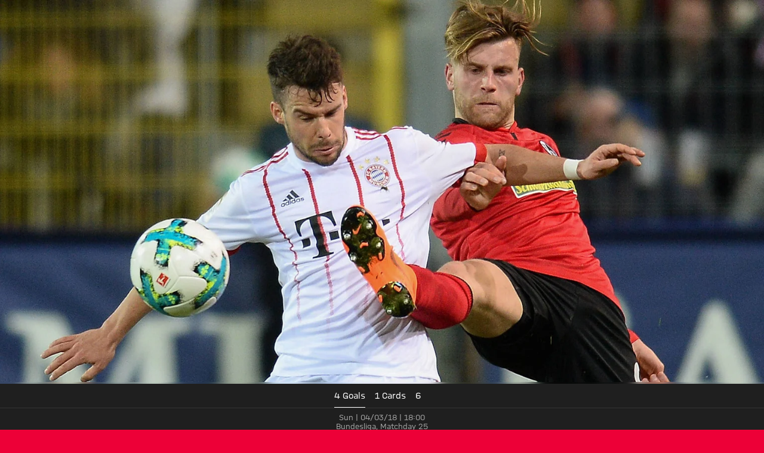

--- FILE ---
content_type: text/html
request_url: https://fcbayern.com/en/matches/profis/bundesliga/2017-2018/sc-freiburg-fc-bayern-muenchen-02-03-2018/videos
body_size: 44800
content:
<!DOCTYPE html><html dir="ltr" lang="en"><head><meta charSet="utf-8"/><meta http-equiv="x-ua-compatible" content="ie=edge"/><meta name="viewport" content="width=device-width, initial-scale=1, shrink-to-fit=no"/><meta name="generator" content="Gatsby 5.13.7"/><meta data-react-helmet="true" name="viewport" content="width=device-width, initial-scale=1, shrink-to-fit=no"/><meta data-react-helmet="true" name="theme-color" content="#ED0037"/><meta data-react-helmet="true" name="apple-mobile-web-app-capable" content="yes"/><meta data-react-helmet="true" name="mobile-web-app-capable" content="yes"/><meta data-react-helmet="true" name="msapplication-navbutton-color" content="#ED0037"/><meta data-react-helmet="true" name="description" content="All videos and coverage from the game on 04.03.2018 18:00 between Freiburg and FC Bayern here in our FC Bayern Match Centre!"/><meta data-react-helmet="true" name="robots" content="index,follow"/><meta data-react-helmet="true" property="og:title" content="Videos &amp; highlights: Freiburg vs. FC Bayern - Bundesliga 17/18"/><meta data-react-helmet="true" property="og:description" content="All videos and coverage from the game on 04.03.2018 18:00 between Freiburg and FC Bayern here in our FC Bayern Match Centre!"/><meta data-react-helmet="true" property="og:site_name" content="FC Bayern"/><meta data-react-helmet="true" property="og:type" content="website"/><meta data-react-helmet="true" property="og:url" content="https://fcbayern.com/en/matches/profis/bundesliga/2017-2018/sc-freiburg-fc-bayern-muenchen-02-03-2018/videos"/><meta data-react-helmet="true" property="og:locale" content="en-GB"/><meta data-react-helmet="true" property="og:locale:alternate" content="de-DE"/><meta data-react-helmet="true" property="og:image" content="https://img.fcbayern.com/image/upload/f_auto/q_auto/t_cms-1x191-seo/v1601315051/cms/public/images/fcbayern-com/homepage/saison-17-18/galerien/spiele/freiburg-fcb/scf_fcb_10_ima_040318.jpg"/><meta data-react-helmet="true" property="og:image:width" content="1200"/><meta data-react-helmet="true" property="og:image:height" content="628"/><meta data-react-helmet="true" property="twitter:card" content="summary"/><meta data-react-helmet="true" property="twitter:site" content="https://twitter.com/fcbayernen"/><meta data-react-helmet="true" property="twitter:title" content="Videos &amp; highlights: Freiburg vs. FC Bayern - Bundesliga 17/18"/><meta data-react-helmet="true" property="twitter:description" content="All videos and coverage from the game on 04.03.2018 18:00 between Freiburg and FC Bayern here in our FC Bayern Match Centre!"/><meta data-react-helmet="true" property="twitter:image" content="https://img.fcbayern.com/image/upload/f_auto/q_auto/t_cms-1x191-seo/v1601315051/cms/public/images/fcbayern-com/homepage/saison-17-18/galerien/spiele/freiburg-fcb/scf_fcb_10_ima_040318.jpg"/><meta data-react-helmet="true" property="twitter:image:alt" content="FC Bayern München - Official Website of FC Bayern München"/><style data-href="/profis-assets/styles.f8a1554c08ce24a7f4d6.css" data-identity="gatsby-global-css">@font-face{font-display:block;font-family:fcb-website-icons;font-style:normal;font-weight:400;src:url(/profis-assets/static/fcb-website-icons-89866031ee91fb427dc3965c0190cbfb.woff2) format("woff2"),url(/profis-assets/static/fcb-website-icons-5a5ad7946a0f227d776e7ec37f0b42e5.ttf) format("truetype"),url(/profis-assets/static/fcb-website-icons-da589a7508d9fed1eaa90c1eecb40f32.woff) format("woff"),url(/profis-assets/static/fcb-website-icons-293ee0fd595ad1e823da0e493d17fca8.svg#fcb-website-icons) format("svg")}[class*=" icon-"],[class^=icon-]{speak:never;-webkit-font-smoothing:antialiased;-moz-osx-font-smoothing:grayscale;font-family:fcb-website-icons!important;font-style:normal;font-variant:normal;font-weight:400;line-height:1;text-transform:none}.icon-quote-right:before{content:"\e98a"}.icon-arena3d:before{content:"\e989"}.icon-chat:before{content:"\e90c"}.icon-rewards:before{content:"\e93b"}.icon-partner-benefits:before{content:"\e988"}.icon-club:before{content:"\e920"}.icon-tutorials:before{content:"\e90b"}.icon-pickup:before{content:"\e90f"}.icon-fans:before{content:"\e910"}.icon-faq:before{content:"\e911"}.icon-category-webradio:before{content:"\e930"}.icon-barrier:before{content:"\e936"}.icon-basketball-arena-arrival:before{content:"\e900"}.icon-bike:before{content:"\e901"}.icon-bus:before{content:"\e902"}.icon-busshuttle:before{content:"\e903"}.icon-car:before{content:"\e904"}.icon-category-facts:before{content:"\e905"}.icon-category-gallery:before{content:"\e906"}.icon-category-interview:before{content:"\e907"}.icon-category-podcast:before{content:"\e908"}.icon-category-video:before{content:"\e909"}.icon-category-video-play-hover:before{content:"\e90a"}.icon-clapper-board:before{content:"\e90d"}.icon-classroom-seats:before{content:"\e90e"}.icon-fcbtv:before{content:"\e912"}.icon-floor:before{content:"\e913"}.icon-form:before{content:"\e914"}.icon-height:before{content:"\e915"}.icon-hygiene:before{content:"\e916"}.icon-matchcenter:before{content:"\e917"}.icon-matchcenter-basketball:before{content:"\e918"}.icon-match-day-overview:before{content:"\e919"}.icon-motorcycle:before{content:"\e91a"}.icon-news:before{content:"\e91b"}.icon-olympia-basketball-arena:before{content:"\e91c"}.icon-parking:before{content:"\e91d"}.icon-payment:before{content:"\e91e"}.icon-person:before{content:"\e91f"}.icon-round-tables-seats:before{content:"\e921"}.icon-seats:before{content:"\e922"}.icon-series:before{content:"\e923"}.icon-shop:before{content:"\e924"}.icon-square-meters:before{content:"\e925"}.icon-stadium-view:before{content:"\e926"}.icon-standing-tables-seats:before{content:"\e927"}.icon-taxi:before{content:"\e928"}.icon-teams:before{content:"\e929"}.icon-teams-basketball:before{content:"\e92a"}.icon-theater:before{content:"\e92b"}.icon-theater-seats:before{content:"\e92c"}.icon-ticket:before{content:"\e92d"}.icon-tickets-basketball:before{content:"\e92e"}.icon-train:before{content:"\e92f"}.icon-ushape-seats:before{content:"\e931"}.icon-van:before{content:"\e932"}.icon-wheelchair:before{content:"\e933"}.icon-app:before{content:"\e934"}.icon-arrival:before{content:"\e935"}.icon-liveticker-commentary:before{content:"\e93d"}.icon-liveticker-favorites:before{content:"\e93e"}.icon-liveticker-final-whistle:before{content:"\e93f"}.icon-liveticker-goal:before{content:"\e940"}.icon-liveticker-last-matches:before{content:"\e941"}.icon-liveticker-no-goal:before{content:"\e942"}.icon-liveticker-no-red-card .path1:before{color:#dc052d;content:"\e943"}.icon-liveticker-no-red-card .path2:before{color:#000;content:"\e944";margin-left:-1em;opacity:.25}.icon-liveticker-no-red-card .path3:before{color:#444;content:"\e945";margin-left:-1em}.icon-liveticker-no-yellow-card .path1:before{color:#fff58c;content:"\e946"}.icon-liveticker-no-yellow-card .path2:before{color:#000;content:"\e947";margin-left:-1em;opacity:.25}.icon-liveticker-no-yellow-card .path3:before{color:#444;content:"\e948";margin-left:-1em}.icon-liveticker-no-yellow-red-card .path1:before{color:#fff58c;content:"\e949"}.icon-liveticker-no-yellow-red-card .path2:before{color:#dc052d;content:"\e94a";margin-left:-1em}.icon-liveticker-no-yellow-red-card .path3:before{color:#000;content:"\e94b";margin-left:-1em;opacity:.25}.icon-liveticker-no-yellow-red-card .path4:before{color:#444;content:"\e94c";margin-left:-1em}.icon-liveticker-penalty-area:before{content:"\e94d"}.icon-liveticker-penalty-goal:before{content:"\e94e"}.icon-liveticker-penalty-no-goal:before{content:"\e94f"}.icon-liveticker-positioning:before{content:"\e950"}.icon-liveticker-red-card .path1:before{color:#dc052d;content:"\e951"}.icon-liveticker-red-card .path2:before{color:#dc052d;content:"\e952";margin-left:-1em}.icon-liveticker-red-card .path3:before{color:#000;content:"\e953";margin-left:-1em;opacity:.25}.icon-liveticker-starting-whistle:before{content:"\e954"}.icon-liveticker-statistics:before{content:"\e955"}.icon-liveticker-substitutions:before{content:"\e956"}.icon-liveticker-ticker:before{content:"\e957"}.icon-liveticker-update:before{content:"\e958"}.icon-liveticker-video-assist:before{content:"\e959"}.icon-liveticker-whistle:before{content:"\e95a"}.icon-liveticker-yellow-card .path1:before{color:#fff58c;content:"\e95b"}.icon-liveticker-yellow-card .path2:before{color:#000;content:"\e95c";margin-left:-1em;opacity:.25}.icon-liveticker-yellow-red-card .path1:before{color:#dc052d;content:"\e95d"}.icon-liveticker-yellow-red-card .path2:before{color:#fff58c;content:"\e95e";margin-left:-1em}.icon-liveticker-yellow-red-card .path3:before{color:#000;content:"\e95f";margin-left:-1em;opacity:.25}.icon-substitutions:before{content:"\e960"}.icon-goal:before{content:"\e961"}.icon-jersey:before{content:"\e962"}.icon-mobile-nav-my-club-bold:before{content:"\e93c"}.icon-museum:before{content:"\e937"}.icon-mobile-nav-profile:before{content:"\e938"}.icon-mobile-nav-profile-bold:before{content:"\e939"}.icon-mobile-nav-teams:before{content:"\e93a"}.icon-sign-language:before{content:"\e97c"}.icon-article-font-size:before{content:"\e963"}.icon-article-screen-reader:before{content:"\e964"}.icon-calendar-view:before{content:"\e965"}.icon-checkmark:before{content:"\e966"}.icon-chevron-down-bold:before{content:"\e967"}.icon-chevron-down-semi-bold:before{content:"\e968"}.icon-chevron-left-bold:before{content:"\e969"}.icon-chevron-left-semi-bold:before{content:"\e96a"}.icon-chevron-right-bold:before{content:"\e96b"}.icon-chevron-right-semi-bold:before{content:"\e96c"}.icon-chevron-up-bold:before{content:"\e96d"}.icon-chevron-up-semi-bold:before{content:"\e96e"}.icon-clear:before{content:"\e96f"}.icon-close:before{content:"\e970"}.icon-download:before{content:"\e971"}.icon-drag-handle:before{content:"\e972"}.icon-edit:before{content:"\e973"}.icon-exit-small:before{content:"\e974"}.icon-hamburger:before{content:"\e975"}.icon-info:before{content:"\e976"}.icon-lock:before{content:"\e977"}.icon-opening-times:before{content:"\e978"}.icon-pause:before{content:"\e979"}.icon-play:before{content:"\e97a"}.icon-search:before{content:"\e97b"}.icon-simple-language:before{content:"\e97d"}.icon-status-error:before{content:"\e97e"}.icon-status-success:before{content:"\e97f"}.icon-status-warning:before{content:"\e980"}.icon-subscribe:before{content:"\e981"}.icon-triangle-down:before{content:"\e982"}.icon-triangle-up:before{content:"\e983"}.icon-update-reload:before{content:"\e984"}.icon-arrow-down:before{content:"\e985"}.icon-arrow-exit:before{content:"\e986"}.icon-arrow-up:before{content:"\e987"}.icon-social-dugout:before{content:"\eab5"}.icon-social-facebook:before{content:"\eab6"}.icon-social-giphy:before{content:"\eab7"}.icon-social-instagram:before{content:"\eab8"}.icon-social-linkedin:before{content:"\eab9"}.icon-social-mail:before{content:"\eaba"}.icon-social-messenger:before{content:"\eabb"}.icon-social-onefootball:before{content:"\eabc"}.icon-social-snapchat:before{content:"\eabd"}.icon-social-tagboard:before{content:"\eabe"}.icon-social-telegram:before{content:"\eabf"}.icon-social-tiktok:before{content:"\eac0"}.icon-social-twitter:before{content:"\eac1"}.icon-social-whatsapp:before{content:"\eac2"}.icon-social-xing:before{content:"\eac3"}.icon-social-youtube:before{content:"\eac4"}.yarl__fullsize{height:100%;width:100%}.yarl__relative{position:relative}.yarl__portal{bottom:0;left:0;opacity:0;overflow:hidden;position:fixed;right:0;top:0;transition:opacity var(--yarl__fade_animation_duration,.25s) var(--yarl__fade_animation_timing_function,ease);z-index:var(--yarl__portal_zindex,9999)}.yarl__portal_open{opacity:1}.yarl__container{background-color:var(--yarl__container_background_color,var(--yarl__color_backdrop,#000));bottom:0;left:0;outline:none;overflow:hidden;overscroll-behavior:var(--yarl__controller_overscroll_behavior,contain);position:absolute;right:0;top:0;touch-action:var(--yarl__controller_touch_action,none);-webkit-user-select:none;-moz-user-select:none;user-select:none}.yarl__carousel{align-content:center;align-items:stretch;display:flex;flex:0 0 auto;height:100%;justify-content:center;opacity:var(--yarl__pull_opacity,1);transform:translate(var(--yarl__swipe_offset,0),var(--yarl__pull_offset,0));width:calc(100% + (var(--yarl__carousel_slides_count) - 1)*(100% + var(--yarl__carousel_spacing_px, 0)*1px + var(--yarl__carousel_spacing_percent, 0)*1%))}.yarl__carousel_with_slides{-moz-column-gap:calc(var(--yarl__carousel_spacing_px, 0)*1px + 100/(var(--yarl__carousel_slides_count)*100 + (var(--yarl__carousel_slides_count) - 1)*var(--yarl__carousel_spacing_percent, 0))*var(--yarl__carousel_spacing_percent, 0)*1%);column-gap:calc(var(--yarl__carousel_spacing_px, 0)*1px + 100/(var(--yarl__carousel_slides_count)*100 + (var(--yarl__carousel_slides_count) - 1)*var(--yarl__carousel_spacing_percent, 0))*var(--yarl__carousel_spacing_percent, 0)*1%)}.yarl__flex_center{align-content:center;align-items:center;display:flex;justify-content:center}.yarl__slide{flex:1;overflow:hidden;padding:calc(var(--yarl__carousel_padding_px, 0)*1px + 100/(var(--yarl__carousel_slides_count)*100 + (var(--yarl__carousel_slides_count) - 1)*var(--yarl__carousel_spacing_percent, 0))*var(--yarl__carousel_padding_percent, 0)*1%);position:relative}[dir=rtl] .yarl__slide{--yarl__direction:-1}.yarl__slide_image{-webkit-touch-callout:none;max-height:100%;max-width:100%;-o-object-fit:contain;object-fit:contain;touch-action:var(--yarl__controller_touch_action,none);-moz-user-select:none;user-select:none;-webkit-user-select:none}.yarl__slide_image_cover{height:100%;-o-object-fit:cover;object-fit:cover;width:100%}.yarl__slide_image_loading{opacity:0}@media screen and (min-width:800px){.yarl__slide_wrapper:not(.yarl__slide_wrapper_interactive) .yarl__slide_image{-webkit-backface-visibility:hidden;-webkit-transform:translateZ(0);-webkit-transform-style:preserve-3d}}.yarl__slide_placeholder{left:50%;line-height:0;position:absolute;top:50%;transform:translateX(-50%) translateY(-50%)}.yarl__slide_loading{animation:yarl__delayed_fadein 1s linear;color:var(--yarl__slide_icon_loading_color,var(--yarl__color_button,hsla(0,0%,100%,.8)))}.yarl__slide_loading line{animation:yarl__stroke_opacity 1s linear infinite}.yarl__slide_loading line:first-of-type{animation-delay:-1.875s}.yarl__slide_loading line:nth-of-type(2){animation-delay:-1.75s}.yarl__slide_loading line:nth-of-type(3){animation-delay:-1.625s}.yarl__slide_loading line:nth-of-type(4){animation-delay:-1.5s}.yarl__slide_loading line:nth-of-type(5){animation-delay:-1.375s}.yarl__slide_loading line:nth-of-type(6){animation-delay:-1.25s}.yarl__slide_loading line:nth-of-type(7){animation-delay:-1.125s}.yarl__slide_loading line:nth-of-type(8){animation-delay:-1s}.yarl__slide_error{color:var(--yarl__slide_icon_error_color,red);height:var(--yarl__slide_icon_error_size,48px);width:var(--yarl__slide_icon_error_size,48px)}@media (prefers-reduced-motion){.yarl__portal,.yarl__slide{transition:unset}.yarl__slide_loading,.yarl__slide_loading line{animation:unset}}.yarl__toolbar{bottom:auto;display:flex;justify-content:flex-end;left:auto;padding:var(--yarl__toolbar_padding,8px);position:absolute;right:0;top:0}[dir=rtl] .yarl__toolbar{bottom:auto;left:0;right:auto;top:0}.yarl__icon{height:var(--yarl__icon_size,32px);width:var(--yarl__icon_size,32px)}.yarl__button{-webkit-tap-highlight-color:transparent;-webkit-appearance:none;-moz-appearance:none;appearance:none;background-color:var(--yarl__button_background_color,transparent);border:var(--yarl__button_border,0);color:var(--yarl__color_button,hsla(0,0%,100%,.8));cursor:pointer;filter:var(--yarl__button_filter,drop-shadow(2px 2px 2px rgba(0,0,0,.8)));line-height:0;margin:var(--yarl__button_margin,0);outline:none;padding:var(--yarl__button_padding,8px)}.yarl__button:focus{color:var(--yarl__color_button_active,#fff)}.yarl__button:focus:not(:focus-visible){color:var(--yarl__color_button,hsla(0,0%,100%,.8))}.yarl__button:focus-visible{color:var(--yarl__color_button_active,#fff)}@media (hover:hover){.yarl__button:focus-visible:hover,.yarl__button:focus:hover,.yarl__button:hover{color:var(--yarl__color_button_active,#fff)}}.yarl__button:disabled{color:var(--yarl__color_button_disabled,hsla(0,0%,100%,.4));cursor:default}.yarl__navigation_next,.yarl__navigation_prev{padding:var(--yarl__navigation_button_padding,24px 16px);position:absolute;top:50%;transform:translateY(-50%)}.yarl__navigation_prev{left:0}[dir=rtl] .yarl__navigation_prev{left:unset;right:0;transform:translateY(-50%) rotate(180deg)}.yarl__navigation_next{right:0}[dir=rtl] .yarl__navigation_next{left:0;right:unset;transform:translateY(-50%) rotate(180deg)}.yarl__no_scroll{height:100%;overflow:hidden;overscroll-behavior:none}@keyframes yarl__delayed_fadein{0%{opacity:0}80%{opacity:0}to{opacity:1}}@keyframes yarl__stroke_opacity{0%{stroke-opacity:1}to{stroke-opacity:.125}}.yarl__slide_captions_container{background:var(--yarl__slide_captions_container_background,rgba(0,0,0,.5));left:var(--yarl__slide_captions_container_left,0);padding:var(--yarl__slide_captions_container_padding,16px);position:absolute;right:var(--yarl__slide_captions_container_right,0);-webkit-transform:translateZ(0)}.yarl__slide_title{color:var(--yarl__slide_title_color,#fff);font-size:var(--yarl__slide_title_font_size,125%);font-weight:var(--yarl__slide_title_font_weight,bolder);max-width:calc(100% - var(--yarl__toolbar_width, 0px));overflow:hidden;text-overflow:ellipsis;white-space:nowrap}.yarl__slide_title_container{top:var(--yarl__slide_title_container_top,0)}.yarl__slide_description{-webkit-box-orient:vertical;-webkit-line-clamp:var(--yarl__slide_description_max_lines,3);color:var(--yarl__slide_description_color,#fff);display:-webkit-box;-webkit-hyphens:auto;hyphens:auto;overflow:hidden;text-align:var(--yarl__slide_description_text_align,start)}.yarl__slide_description_container{bottom:var(--yarl__slide_description_container_bottom,0)}.yarl__thumbnails{display:flex;height:100%}.yarl__thumbnails_bottom,.yarl__thumbnails_end .yarl__thumbnails_track,.yarl__thumbnails_start .yarl__thumbnails_track,.yarl__thumbnails_top{flex-direction:column}.yarl__thumbnails_wrapper{flex:1;position:relative}.yarl__thumbnails_container{-webkit-touch-callout:none;background-color:var(--yarl__thumbnails_container_background_color,var(--yarl__color_backdrop,#000));flex:0 0 auto;overflow:hidden;padding:var(--yarl__thumbnails_container_padding,16px);position:relative;-webkit-user-select:none;-moz-user-select:none;user-select:none}.yarl__thumbnails_vignette{--yarl__thumbnails_vignette_size:12%;pointer-events:none;position:absolute}@media (min-width:1200px){.yarl__thumbnails_vignette{--yarl__thumbnails_vignette_size:8%}}@media (min-width:2000px){.yarl__thumbnails_vignette{--yarl__thumbnails_vignette_size:5%}}.yarl__thumbnails_bottom .yarl__thumbnails_vignette,.yarl__thumbnails_top .yarl__thumbnails_vignette{background:linear-gradient(to right,var(--yarl__color_backdrop,#000) 0,transparent var(--yarl__thumbnails_vignette_size,12%) calc(100% - var(--yarl__thumbnails_vignette_size, 12%)),var(--yarl__color_backdrop,#000) 100%);height:100%;left:0;right:0}.yarl__thumbnails_end .yarl__thumbnails_vignette,.yarl__thumbnails_start .yarl__thumbnails_vignette{background:linear-gradient(to bottom,var(--yarl__color_backdrop,#000) 0,transparent var(--yarl__thumbnails_vignette_size,12%) calc(100% - var(--yarl__thumbnails_vignette_size, 12%)),var(--yarl__color_backdrop,#000) 100%);bottom:0;top:0;width:100%}.yarl__thumbnails_track{gap:var(--yarl__thumbnails_thumbnail_gap,16px);outline:none}.yarl__thumbnails_thumbnail{-webkit-tap-highlight-color:transparent;-webkit-appearance:none;-moz-appearance:none;appearance:none;background:var(--yarl__thumbnails_thumbnail_background,#000);border-color:var(--yarl__thumbnails_thumbnail_border_color,var(--yarl__color_button,hsla(0,0%,100%,.8)));border-radius:var(--yarl__thumbnails_thumbnail_border_radius,4px);border-style:var(--yarl__thumbnails_thumbnail_border_style,solid);border-width:var(--yarl__thumbnails_thumbnail_border,1px);box-sizing:content-box;cursor:pointer;flex:0 0 auto;height:var(--yarl__thumbnails_thumbnail_height,80px);outline:none;overflow:hidden;padding:var(--yarl__thumbnails_thumbnail_padding,4px);position:relative;width:var(--yarl__thumbnails_thumbnail_width,120px)}.yarl__thumbnails_thumbnail_active{border-color:var(--yarl__thumbnails_thumbnail_active_border_color,var(--yarl__color_button_active,#fff))}.yarl__thumbnails_thumbnail_fadein{animation:yarl__thumbnails_thumbnail_fadein var(--yarl__thumbnails_thumbnail_fadein_duration,.5s) ease-in-out var(--yarl__thumbnails_thumbnail_fadein_delay,0s) forwards;opacity:0}.yarl__thumbnails_thumbnail_fadeout{animation:yarl__thumbnails_thumbnail_fadeout var(--yarl__thumbnails_thumbnail_fadeout_duration,.5s) ease-in-out var(--yarl__thumbnails_thumbnail_fadeout_delay,0s) forwards;cursor:unset}.yarl__thumbnails_thumbnail_placeholder{cursor:unset;visibility:hidden}.yarl__thumbnails_thumbnail:focus{box-shadow:var(--yarl__thumbnails_thumbnail_focus_box_shadow,#000 0 0 0 2px,var(--yarl__color_button,hsla(0,0%,100%,.8)) 0 0 0 4px)}.yarl__thumbnails_thumbnail:focus:not(:focus-visible){box-shadow:unset}.yarl__thumbnails_thumbnail:focus-visible{box-shadow:var(--yarl__thumbnails_thumbnail_focus_box_shadow,#000 0 0 0 2px,var(--yarl__color_button,hsla(0,0%,100%,.8)) 0 0 0 4px)}.yarl__thumbnails_thumbnail_icon{color:var(--yarl__thumbnails_thumbnail_icon_color,var(--yarl__color_button,hsla(0,0%,100%,.8)));filter:var(--yarl__thumbnails_thumbnail_icon_filter,drop-shadow(2px 2px 2px rgba(0,0,0,.8)));height:var(--yarl__thumbnails_thumbnail_icon_size,32px);left:50%;position:absolute;top:50%;transform:translateX(-50%) translateY(-50%);width:var(--yarl__thumbnails_thumbnail_icon_size,32px)}@keyframes yarl__thumbnails_thumbnail_fadein{0%{opacity:0}to{opacity:1}}@keyframes yarl__thumbnails_thumbnail_fadeout{0%{opacity:1}to{opacity:0}}.yarl__button{padding:.5rem}.yarl__button:focus-visible{outline:2px solid #fff;outline-offset:2px}</style><style data-styled="" data-styled-version="5.3.11">.gpdxxP{-webkit-text-decoration:none;text-decoration:none;outline:none;}/*!sc*/
.eEqKCU{-webkit-text-decoration:none;text-decoration:none;outline:none;cursor:pointer;}/*!sc*/
data-styled.g1[id="StyledNoLink-sc-snxgq8-0"]{content:"gpdxxP,eEqKCU,"}/*!sc*/
.fLILmN{-webkit-text-decoration:none;text-decoration:none;outline:none;}/*!sc*/
data-styled.g2[id="StyledAnchor-sc-snxgq8-1"]{content:"fLILmN,"}/*!sc*/
.gKxsXr{font-size:calc(var(--fonts-special-mobileNavTitle-fontSize) * var(--scaleFactor));font-weight:var(--fonts-special-mobileNavTitle-fontWeight);line-height:var(--fonts-special-mobileNavTitle-lineHeight);text-transform:var(--fonts-special-mobileNavTitle-textTransform);}/*!sc*/
.kBpfYn{font-size:calc(var(--fonts-generic-textSmallRegular-fontSize) * var(--scaleFactor));font-weight:var(--fonts-generic-textSmallRegular-fontWeight);line-height:var(--fonts-generic-textSmallRegular-lineHeight);text-transform:var(--fonts-generic-textSmallRegular-textTransform);}/*!sc*/
.kaCogT{font-size:calc(var(--fonts-generic-textSmallSemiBold-fontSize) * var(--scaleFactor));font-weight:var(--fonts-generic-textSmallSemiBold-fontWeight);line-height:var(--fonts-generic-textSmallSemiBold-lineHeight);text-transform:var(--fonts-generic-textSmallSemiBold-textTransform);}/*!sc*/
.bXEITH{font-size:calc(var(--fonts-numbers-m-fontSize) * var(--scaleFactor));font-weight:var(--fonts-numbers-m-fontWeight);line-height:var(--fonts-numbers-m-lineHeight);text-transform:var(--fonts-numbers-m-textTransform);}/*!sc*/
.grRjIn{font-size:calc(var(--fonts-generic-textSmallBold-fontSize) * var(--scaleFactor));font-weight:var(--fonts-generic-textSmallBold-fontWeight);line-height:var(--fonts-generic-textSmallBold-lineHeight);text-transform:var(--fonts-generic-textSmallBold-textTransform);}/*!sc*/
data-styled.g3[id="sc-nx1lne-0"]{content:"gKxsXr,kBpfYn,kaCogT,bXEITH,grRjIn,"}/*!sc*/
.eWsYcQ{width:100%;--limit-max-width:var(--sizes-content-maxWidth);max-width:var(--limit-max-outer-width,var(--limit-max-width));margin:0 auto;padding-inline:var(--sizes-content-sidePadding);}/*!sc*/
.dCRtYu{width:100%;--limit-max-width:var(--sizes-content-maxWidth);max-width:var(--limit-max-outer-width,var(--limit-max-width));margin:0 auto;}/*!sc*/
data-styled.g4[id="WidthLimiter-sc-oquz6j-0"]{content:"eWsYcQ,dCRtYu,"}/*!sc*/
.dooqXD{display:contents;--limit-max-outer-width:var(--sizes-content-maxOuterWidth);}/*!sc*/
data-styled.g5[id="FullWidthContainer-sc-oquz6j-1"]{content:"dooqXD,"}/*!sc*/
.kYEKHi{position:absolute;width:0.0625rem;height:0.0625rem;padding:0;margin:-0.0625rem;overflow:hidden;-webkit-clip:rect(0,0,0,0);clip:rect(0,0,0,0);border:0;}/*!sc*/
data-styled.g10[id="ScreenReaderOnly-sc-td5d3l-0"]{content:"kYEKHi,"}/*!sc*/
.kibrJc{font-size:1.5rem;}/*!sc*/
.joxyAg{font-size:1.25em;}/*!sc*/
.elvuNq{font-size:1.5em;}/*!sc*/
data-styled.g11[id="StyledIcon-sc-d1cgde-0"]{content:"VQyWK,kibrJc,joxyAg,elvuNq,"}/*!sc*/
.IDGSn{height:100%;display:-webkit-box;display:-webkit-flex;display:-ms-flexbox;display:flex;-webkit-align-items:center;-webkit-box-align:center;-ms-flex-align:center;align-items:center;}/*!sc*/
data-styled.g12[id="StyledShopLink-sc-yx1ier-0"]{content:"IDGSn,"}/*!sc*/
.hJRIom{display:contents;}/*!sc*/
data-styled.g13[id="StyledPageHeader-sc-71mzup-0"]{content:"hJRIom,"}/*!sc*/
.cWdZCK{-webkit-appearance:none;-moz-appearance:none;appearance:none;padding:0;margin:0;border:0;outline:0;border-radius:0;line-height:1;-webkit-text-decoration:none;text-decoration:none;cursor:pointer;background:none;max-width:100%;-webkit-font-smoothing:antialiased;-moz-osx-font-smoothing:grayscale;}/*!sc*/
data-styled.g16[id="BaseButton-sc-1xll8s8-0"]{content:"cWdZCK,"}/*!sc*/
.cDHuGO{display:-webkit-inline-box;display:-webkit-inline-flex;display:-ms-inline-flexbox;display:inline-flex;position:relative;-webkit-align-items:center;-webkit-box-align:center;-ms-flex-align:center;align-items:center;-webkit-box-pack:center;-webkit-justify-content:center;-ms-flex-pack:center;justify-content:center;width:-webkit-fit-content;width:-moz-fit-content;width:fit-content;font-size:calc(var(--fonts-generic-textSemiBold-fontSize) * var(--scaleFactor));font-weight:var(--fonts-generic-textSemiBold-fontWeight);line-height:var(--fonts-generic-textSemiBold-lineHeight);text-transform:var(--fonts-generic-textSemiBold-textTransform);font-size:1rem;height:2rem;line-height:1;padding:0.125rem 0.5rem;gap:0.375rem;height:1.5rem;border-radius:3px;--button-alpha:0%;--button-main:var(--colors-generic-white);--button-accent:var(--colors-generic-black);--button-focus:var(--colors-generic-white);border:1px solid color-mix(in srgb,var(--button-main),transparent var(--button-alpha));background:color-mix(in srgb,var(--button-main),transparent var(--button-alpha));color:var(--button-accent);}/*!sc*/
@media (hover:hover){.cDHuGO:hover,.cDHuGO:focus-visible{--button-main:var(--colors-generic-gray);}}/*!sc*/
@media (hover:none){.cDHuGO:active,.cDHuGO:focus-visible{--button-main:var(--colors-generic-gray);}}/*!sc*/
.cDHuGO:focus-visible{outline:2px solid var(--button-focus);outline-offset:3px;}/*!sc*/
.StyledPageHeader-sc-71mzup-0 .cDHuGO.cDHuGO.cDHuGO{--button-main:var(--colors-generic-white);--button-accent:var(--colors-generic-black);}/*!sc*/
@media (hover:hover){.StyledPageHeader-sc-71mzup-0 .cDHuGO.cDHuGO.cDHuGO:hover,.StyledPageHeader-sc-71mzup-0 .cDHuGO.cDHuGO.cDHuGO:focus-visible{--button-main:var(--colors-generic-gray);}}/*!sc*/
@media (hover:none){.StyledPageHeader-sc-71mzup-0 .cDHuGO.cDHuGO.cDHuGO:active,.StyledPageHeader-sc-71mzup-0 .cDHuGO.cDHuGO.cDHuGO:focus-visible{--button-main:var(--colors-generic-gray);}}/*!sc*/
.StyledWebradioPlayer-sc-jkfo4l-0 .cDHuGO.cDHuGO.cDHuGO{outline-offset:-3px;}/*!sc*/
.StyledContextHeader-sc-71mzup-1 .cDHuGO.cDHuGO.cDHuGO{--button-main:var(--colors-generic-white);--button-accent:var(--colors-generic-black);}/*!sc*/
@media (hover:hover){.StyledContextHeader-sc-71mzup-1 .cDHuGO.cDHuGO.cDHuGO:hover,.StyledContextHeader-sc-71mzup-1 .cDHuGO.cDHuGO.cDHuGO:focus-visible{--button-main:var(--colors-generic-gray);}}/*!sc*/
@media (hover:none){.StyledContextHeader-sc-71mzup-1 .cDHuGO.cDHuGO.cDHuGO:active,.StyledContextHeader-sc-71mzup-1 .cDHuGO.cDHuGO.cDHuGO:focus-visible{--button-main:var(--colors-generic-gray);}}/*!sc*/
@media (width >= 47.75rem){}/*!sc*/
.StyledShopLink-sc-yx1ier-0 .cDHuGO.cDHuGO.cDHuGO{color:var(--colors-sonderotto-header);display:-webkit-box;display:-webkit-flex;display:-ms-flexbox;display:flex;width:-webkit-fit-content;width:-moz-fit-content;width:fit-content;font-size:0.875rem;}/*!sc*/
.dcQUgS{display:-webkit-inline-box;display:-webkit-inline-flex;display:-ms-inline-flexbox;display:inline-flex;position:relative;-webkit-align-items:center;-webkit-box-align:center;-ms-flex-align:center;align-items:center;-webkit-box-pack:center;-webkit-justify-content:center;-ms-flex-pack:center;justify-content:center;width:-webkit-fit-content;width:-moz-fit-content;width:fit-content;font-size:calc(var(--fonts-generic-textSemiBold-fontSize) * var(--scaleFactor));font-weight:var(--fonts-generic-textSemiBold-fontWeight);line-height:var(--fonts-generic-textSemiBold-lineHeight);text-transform:var(--fonts-generic-textSemiBold-textTransform);font-size:1rem;height:2rem;line-height:1;padding:0.125rem 0.5rem;gap:0.375rem;border-radius:3px;--button-alpha:0%;--button-main:var(--colors-actionNeutral);--button-accent:var(--colors-actionAccent);--button-focus:var(--colors-actionNeutral);border:1px solid color-mix(in srgb,var(--button-main),transparent var(--button-alpha));background:transparent;color:color-mix(in srgb,var(--button-main),transparent var(--button-alpha));}/*!sc*/
@media (hover:hover){.dcQUgS:hover,.dcQUgS:focus-visible{--button-main:var(--colors-actionHoverNeutral);}}/*!sc*/
@media (hover:none){.dcQUgS:active,.dcQUgS:focus-visible{--button-main:var(--colors-actionHoverNeutral);}}/*!sc*/
@media (hover:hover){.dcQUgS:hover,.dcQUgS:focus-visible{border:1px solid color-mix(in srgb,var(--button-main),transparent var(--button-alpha));background:color-mix(in srgb,var(--button-main),transparent var(--button-alpha));color:var(--button-accent);}.dcQUgS:hover:focus-visible,.dcQUgS:focus-visible:focus-visible{outline:2px solid var(--button-focus);outline-offset:3px;}}/*!sc*/
@media (hover:none){.dcQUgS:active,.dcQUgS:focus-visible{border:1px solid color-mix(in srgb,var(--button-main),transparent var(--button-alpha));background:color-mix(in srgb,var(--button-main),transparent var(--button-alpha));color:var(--button-accent);}.dcQUgS:active:focus-visible,.dcQUgS:focus-visible:focus-visible{outline:2px solid var(--button-focus);outline-offset:3px;}}/*!sc*/
.StyledPageHeader-sc-71mzup-0 .dcQUgS.dcQUgS.dcQUgS{--button-main:var(--colors-generic-white);--button-accent:var(--colors-generic-black);}/*!sc*/
@media (hover:hover){.StyledPageHeader-sc-71mzup-0 .dcQUgS.dcQUgS.dcQUgS:hover,.StyledPageHeader-sc-71mzup-0 .dcQUgS.dcQUgS.dcQUgS:focus-visible{--button-main:var(--colors-generic-gray);}}/*!sc*/
@media (hover:none){.StyledPageHeader-sc-71mzup-0 .dcQUgS.dcQUgS.dcQUgS:active,.StyledPageHeader-sc-71mzup-0 .dcQUgS.dcQUgS.dcQUgS:focus-visible{--button-main:var(--colors-generic-gray);}}/*!sc*/
.StyledWebradioPlayer-sc-jkfo4l-0 .dcQUgS.dcQUgS.dcQUgS{outline-offset:-3px;}/*!sc*/
.StyledContextHeader-sc-71mzup-1 .dcQUgS.dcQUgS.dcQUgS{--button-main:var(--colors-generic-white);--button-accent:var(--colors-generic-black);}/*!sc*/
@media (hover:hover){.StyledContextHeader-sc-71mzup-1 .dcQUgS.dcQUgS.dcQUgS:hover,.StyledContextHeader-sc-71mzup-1 .dcQUgS.dcQUgS.dcQUgS:focus-visible{--button-main:var(--colors-generic-gray);}}/*!sc*/
@media (hover:none){.StyledContextHeader-sc-71mzup-1 .dcQUgS.dcQUgS.dcQUgS:active,.StyledContextHeader-sc-71mzup-1 .dcQUgS.dcQUgS.dcQUgS:focus-visible{--button-main:var(--colors-generic-gray);}}/*!sc*/
@media (width >= 47.75rem){.StyledContextHeader-sc-71mzup-1 .dcQUgS.dcQUgS.dcQUgS{--button-main:var(--colors-actionNeutral);--button-accent:var(--colors-actionAccent);--button-focus:var(--colors-actionNeutral);}@media (hover:hover){.StyledContextHeader-sc-71mzup-1 .dcQUgS.dcQUgS.dcQUgS:hover,.StyledContextHeader-sc-71mzup-1 .dcQUgS.dcQUgS.dcQUgS:focus-visible{--button-main:var(--colors-actionHoverNeutral);}}@media (hover:none){.StyledContextHeader-sc-71mzup-1 .dcQUgS.dcQUgS.dcQUgS:active,.StyledContextHeader-sc-71mzup-1 .dcQUgS.dcQUgS.dcQUgS:focus-visible{--button-main:var(--colors-actionHoverNeutral);}}}/*!sc*/
.StyledShopLink-sc-yx1ier-0 .dcQUgS.dcQUgS.dcQUgS{color:var(--colors-sonderotto-header);display:-webkit-box;display:-webkit-flex;display:-ms-flexbox;display:flex;width:-webkit-fit-content;width:-moz-fit-content;width:fit-content;font-size:0.875rem;}/*!sc*/
.iCpUbY{display:-webkit-inline-box;display:-webkit-inline-flex;display:-ms-inline-flexbox;display:inline-flex;position:relative;-webkit-align-items:center;-webkit-box-align:center;-ms-flex-align:center;align-items:center;-webkit-box-pack:center;-webkit-justify-content:center;-ms-flex-pack:center;justify-content:center;width:-webkit-fit-content;width:-moz-fit-content;width:fit-content;font-size:calc(var(--fonts-generic-textSemiBold-fontSize) * var(--scaleFactor));font-weight:var(--fonts-generic-textSemiBold-fontWeight);line-height:var(--fonts-generic-textSemiBold-lineHeight);text-transform:var(--fonts-generic-textSemiBold-textTransform);font-size:1rem;height:2rem;line-height:1;padding:0.125rem 0.5rem;gap:0.375rem;border-radius:3px;--button-alpha:0%;--button-main:var(--colors-actionNeutral);--button-accent:var(--colors-actionAccent);--button-focus:var(--colors-actionNeutral);border:1px solid color-mix(in srgb,var(--button-main),transparent var(--button-alpha));background:color-mix(in srgb,var(--button-main),transparent var(--button-alpha));color:var(--button-accent);}/*!sc*/
@media (hover:hover){.iCpUbY:hover,.iCpUbY:focus-visible{--button-main:var(--colors-actionHoverNeutral);}}/*!sc*/
@media (hover:none){.iCpUbY:active,.iCpUbY:focus-visible{--button-main:var(--colors-actionHoverNeutral);}}/*!sc*/
.iCpUbY:focus-visible{outline:2px solid var(--button-focus);outline-offset:3px;}/*!sc*/
.StyledPageHeader-sc-71mzup-0 .iCpUbY.iCpUbY.iCpUbY{--button-main:var(--colors-generic-white);--button-accent:var(--colors-generic-black);}/*!sc*/
@media (hover:hover){.StyledPageHeader-sc-71mzup-0 .iCpUbY.iCpUbY.iCpUbY:hover,.StyledPageHeader-sc-71mzup-0 .iCpUbY.iCpUbY.iCpUbY:focus-visible{--button-main:var(--colors-generic-gray);}}/*!sc*/
@media (hover:none){.StyledPageHeader-sc-71mzup-0 .iCpUbY.iCpUbY.iCpUbY:active,.StyledPageHeader-sc-71mzup-0 .iCpUbY.iCpUbY.iCpUbY:focus-visible{--button-main:var(--colors-generic-gray);}}/*!sc*/
.StyledWebradioPlayer-sc-jkfo4l-0 .iCpUbY.iCpUbY.iCpUbY{outline-offset:-3px;}/*!sc*/
.StyledContextHeader-sc-71mzup-1 .iCpUbY.iCpUbY.iCpUbY{--button-main:var(--colors-generic-white);--button-accent:var(--colors-generic-black);}/*!sc*/
@media (hover:hover){.StyledContextHeader-sc-71mzup-1 .iCpUbY.iCpUbY.iCpUbY:hover,.StyledContextHeader-sc-71mzup-1 .iCpUbY.iCpUbY.iCpUbY:focus-visible{--button-main:var(--colors-generic-gray);}}/*!sc*/
@media (hover:none){.StyledContextHeader-sc-71mzup-1 .iCpUbY.iCpUbY.iCpUbY:active,.StyledContextHeader-sc-71mzup-1 .iCpUbY.iCpUbY.iCpUbY:focus-visible{--button-main:var(--colors-generic-gray);}}/*!sc*/
@media (width >= 47.75rem){.StyledContextHeader-sc-71mzup-1 .iCpUbY.iCpUbY.iCpUbY{--button-main:var(--colors-actionNeutral);--button-accent:var(--colors-actionAccent);--button-focus:var(--colors-actionNeutral);}@media (hover:hover){.StyledContextHeader-sc-71mzup-1 .iCpUbY.iCpUbY.iCpUbY:hover,.StyledContextHeader-sc-71mzup-1 .iCpUbY.iCpUbY.iCpUbY:focus-visible{--button-main:var(--colors-actionHoverNeutral);}}@media (hover:none){.StyledContextHeader-sc-71mzup-1 .iCpUbY.iCpUbY.iCpUbY:active,.StyledContextHeader-sc-71mzup-1 .iCpUbY.iCpUbY.iCpUbY:focus-visible{--button-main:var(--colors-actionHoverNeutral);}}}/*!sc*/
.StyledShopLink-sc-yx1ier-0 .iCpUbY.iCpUbY.iCpUbY{color:var(--colors-sonderotto-header);display:-webkit-box;display:-webkit-flex;display:-ms-flexbox;display:flex;width:-webkit-fit-content;width:-moz-fit-content;width:fit-content;font-size:0.875rem;}/*!sc*/
@media (forced-colors:active){.iCpUbY{color:ActiveText;}}/*!sc*/
.dISdOL{display:-webkit-inline-box;display:-webkit-inline-flex;display:-ms-inline-flexbox;display:inline-flex;position:relative;-webkit-align-items:center;-webkit-box-align:center;-ms-flex-align:center;align-items:center;-webkit-box-pack:center;-webkit-justify-content:center;-ms-flex-pack:center;justify-content:center;width:-webkit-fit-content;width:-moz-fit-content;width:fit-content;font-size:calc(var(--fonts-generic-textSemiBold-fontSize) * var(--scaleFactor));font-weight:var(--fonts-generic-textSemiBold-fontWeight);line-height:var(--fonts-generic-textSemiBold-lineHeight);text-transform:var(--fonts-generic-textSemiBold-textTransform);font-size:1rem;height:2rem;line-height:1;padding:0.125rem 0.5rem;gap:0.375rem;border-radius:3px;border-radius:40px;--button-alpha:0%;--button-main:var(--colors-actionMain);--button-accent:var(--colors-actionAccent);--button-focus:var(--colors-actionNeutral);border:1px solid color-mix(in srgb,var(--button-main),transparent var(--button-alpha));background:color-mix(in srgb,var(--button-main),transparent var(--button-alpha));color:var(--button-accent);}/*!sc*/
@media (hover:hover){.dISdOL:hover,.dISdOL:focus-visible{--button-main:var(--colors-actionHover);}}/*!sc*/
@media (hover:none){.dISdOL:active,.dISdOL:focus-visible{--button-main:var(--colors-actionHover);}}/*!sc*/
.dISdOL:focus-visible{outline:2px solid var(--button-focus);outline-offset:3px;}/*!sc*/
.StyledPageHeader-sc-71mzup-0 .dISdOL.dISdOL.dISdOL{--button-main:var(--colors-generic-white);--button-accent:var(--colors-generic-black);}/*!sc*/
@media (hover:hover){.StyledPageHeader-sc-71mzup-0 .dISdOL.dISdOL.dISdOL:hover,.StyledPageHeader-sc-71mzup-0 .dISdOL.dISdOL.dISdOL:focus-visible{--button-main:var(--colors-generic-gray);}}/*!sc*/
@media (hover:none){.StyledPageHeader-sc-71mzup-0 .dISdOL.dISdOL.dISdOL:active,.StyledPageHeader-sc-71mzup-0 .dISdOL.dISdOL.dISdOL:focus-visible{--button-main:var(--colors-generic-gray);}}/*!sc*/
.StyledWebradioPlayer-sc-jkfo4l-0 .dISdOL.dISdOL.dISdOL{outline-offset:-3px;}/*!sc*/
.StyledContextHeader-sc-71mzup-1 .dISdOL.dISdOL.dISdOL{--button-main:var(--colors-generic-white);--button-accent:var(--colors-generic-black);}/*!sc*/
@media (hover:hover){.StyledContextHeader-sc-71mzup-1 .dISdOL.dISdOL.dISdOL:hover,.StyledContextHeader-sc-71mzup-1 .dISdOL.dISdOL.dISdOL:focus-visible{--button-main:var(--colors-generic-gray);}}/*!sc*/
@media (hover:none){.StyledContextHeader-sc-71mzup-1 .dISdOL.dISdOL.dISdOL:active,.StyledContextHeader-sc-71mzup-1 .dISdOL.dISdOL.dISdOL:focus-visible{--button-main:var(--colors-generic-gray);}}/*!sc*/
@media (width >= 47.75rem){.StyledContextHeader-sc-71mzup-1 .dISdOL.dISdOL.dISdOL{--button-main:var(--colors-actionNeutral);--button-accent:var(--colors-actionAccent);--button-focus:var(--colors-actionNeutral);}@media (hover:hover){.StyledContextHeader-sc-71mzup-1 .dISdOL.dISdOL.dISdOL:hover,.StyledContextHeader-sc-71mzup-1 .dISdOL.dISdOL.dISdOL:focus-visible{--button-main:var(--colors-actionHoverNeutral);}}@media (hover:none){.StyledContextHeader-sc-71mzup-1 .dISdOL.dISdOL.dISdOL:active,.StyledContextHeader-sc-71mzup-1 .dISdOL.dISdOL.dISdOL:focus-visible{--button-main:var(--colors-actionHoverNeutral);}}}/*!sc*/
.StyledShopLink-sc-yx1ier-0 .dISdOL.dISdOL.dISdOL{color:var(--colors-sonderotto-header);display:-webkit-box;display:-webkit-flex;display:-ms-flexbox;display:flex;width:-webkit-fit-content;width:-moz-fit-content;width:fit-content;font-size:0.875rem;}/*!sc*/
data-styled.g17[id="StyledButton-sc-1xll8s8-1"]{content:"cDHuGO,dcQUgS,iCpUbY,dISdOL,"}/*!sc*/
.kXYptN{white-space:nowrap;overflow:hidden;text-overflow:ellipsis;}/*!sc*/
data-styled.g18[id="ButtonLabel-sc-1xll8s8-2"]{content:"kXYptN,"}/*!sc*/
.jFyhbf{position:relative;overflow:hidden;-webkit-user-select:none;-moz-user-select:none;-ms-user-select:none;user-select:none;}/*!sc*/
data-styled.g25[id="CarouselViewport-sc-1eqkd94-0"]{content:"jFyhbf,"}/*!sc*/
.jIHJmj{position:relative;margin-inline:var(--sizes-content-sidePadding);}/*!sc*/
data-styled.g26[id="CarouselFocus-sc-q53623-0"]{content:"jIHJmj,"}/*!sc*/
.iwta-db{position:relative;display:-webkit-box;display:-webkit-flex;display:-ms-flexbox;display:flex;-webkit-flex-direction:column;-ms-flex-direction:column;flex-direction:column;-webkit-box-pack:center;-webkit-justify-content:center;-ms-flex-pack:center;justify-content:center;max-width:100%;--carousel-spacing:1.5rem;--carousel-outer-fade:var(--sizes-content-sidePadding);}/*!sc*/
data-styled.g27[id="Carousel-sc-jx7mad-0"]{content:"iwta-db,"}/*!sc*/
.jeWOil{margin-inline:calc(var(--carousel-outer-fade) * -1);-webkit-mask-image:linear-gradient( 90deg,transparent 0,transparent calc(var(--carousel-outer-fade) * 0.5),white var(--carousel-outer-fade),white calc(100% - var(--carousel-outer-fade)),transparent calc(100% - var(--carousel-outer-fade) * 0.5),transparent 100% );mask-image:linear-gradient( 90deg,transparent 0,transparent calc(var(--carousel-outer-fade) * 0.5),white var(--carousel-outer-fade),white calc(100% - var(--carousel-outer-fade)),transparent calc(100% - var(--carousel-outer-fade) * 0.5),transparent 100% );}/*!sc*/
data-styled.g28[id="CarouselViewportFadeOut-sc-jx7mad-1"]{content:"jeWOil,"}/*!sc*/
.jIbolU{all:unset;display:-webkit-box;display:-webkit-flex;display:-ms-flexbox;display:flex;-webkit-flex-wrap:nowrap;-ms-flex-wrap:nowrap;flex-wrap:nowrap;will-change:transform;touch-action:pan-y pinch-zoom;gap:var(--carousel-spacing,var(--sizes-content-spacing));-webkit-filter:blur(0);filter:blur(0);}/*!sc*/
data-styled.g30[id="CarouselList-sc-142xbeu-0"]{content:"jIbolU,"}/*!sc*/
.fncIMs{all:unset;display:-webkit-box;display:-webkit-flex;display:-ms-flexbox;display:flex;-webkit-flex-direction:row;-ms-flex-direction:row;flex-direction:row;-webkit-align-items:center;-webkit-box-align:center;-ms-flex-align:center;align-items:center;}/*!sc*/
data-styled.g32[id="NavItem-sc-qp5fct-0"]{content:"fncIMs,"}/*!sc*/
.jvbHN{color:var(--colors-generic-white);font-size:calc(var(--fonts-generic-textSmallSemiBold-fontSize) * var(--scaleFactor));font-weight:var(--fonts-generic-textSmallSemiBold-fontWeight);line-height:var(--fonts-generic-textSmallSemiBold-lineHeight);text-transform:var(--fonts-generic-textSmallSemiBold-textTransform);margin:0.165rem 0;display:-webkit-box;display:-webkit-flex;display:-ms-flexbox;display:flex;-webkit-align-items:center;-webkit-box-align:center;-ms-flex-align:center;align-items:center;min-height:1.25rem;white-space:nowrap;position:relative;}/*!sc*/
.jvbHN:focus-visible{outline:2px solid var(--colors-generic-white);outline-offset:0;}/*!sc*/
.jvbHN[aria-current='page']::after,.jvbHN:hover::after{content:'';background:currentcolor;display:block;position:absolute;inset-inline:0;-webkit-inset-block-end:0;-ms-inlrock-end:0;inset-block-end:0;height:0.5px;}/*!sc*/
.vBmrp{color:var(--colors-generic-white);font-size:calc(var(--fonts-generic-textSemiBold-fontSize) * var(--scaleFactor));font-weight:var(--fonts-generic-textSemiBold-fontWeight);line-height:var(--fonts-generic-textSemiBold-lineHeight);text-transform:var(--fonts-generic-textSemiBold-textTransform);margin:0.165rem 0;display:-webkit-box;display:-webkit-flex;display:-ms-flexbox;display:flex;-webkit-align-items:center;-webkit-box-align:center;-ms-flex-align:center;align-items:center;min-height:2.5rem;white-space:nowrap;position:relative;}/*!sc*/
.vBmrp:focus-visible{outline:2px solid var(--colors-generic-white);outline-offset:0;}/*!sc*/
.vBmrp[aria-current='page']::after,.vBmrp:hover::after{content:'';background:currentcolor;display:block;position:absolute;inset-inline:0;-webkit-inset-block-end:0;-ms-inlrock-end:0;inset-block-end:0;height:2px;}/*!sc*/
data-styled.g33[id="NavItemLink-sc-12vez3p-0"]{content:"jvbHN,vBmrp,"}/*!sc*/
.euIKyV{font-size:calc(var(--fonts-generic-textSemiBold-fontSize) * var(--scaleFactor));font-weight:var(--fonts-generic-textSemiBold-fontWeight);line-height:var(--fonts-generic-textSemiBold-lineHeight);text-transform:var(--fonts-generic-textSemiBold-textTransform);display:-webkit-box;display:-webkit-flex;display:-ms-flexbox;display:flex;-webkit-align-items:center;-webkit-box-align:center;-ms-flex-align:center;align-items:center;position:relative;height:2rem;border-radius:3px;margin-bottom:0;--input-main:var(--colors-generic-white);--input-accent:transparent;border:1px solid color-mix(in srgb,var(--input-main),transparent var(--input-alpha));background:var(--input-accent);color:color-mix(in srgb,var(--input-main),transparent var(--input-alpha));--input-alpha:0%;height:1.75rem;font-size:calc(var(--fonts-generic-textSmallSemiBold-fontSize) * var(--scaleFactor));font-weight:var(--fonts-generic-textSmallSemiBold-fontWeight);line-height:var(--fonts-generic-textSmallSemiBold-lineHeight);text-transform:var(--fonts-generic-textSmallSemiBold-textTransform);}/*!sc*/
.euIKyV:hover,.euIKyV:focus-visible,.euIKyV:has(:focus-visible){background:color-mix(in srgb,var(--input-main),transparent 90%);}/*!sc*/
.euIKyV:focus-visible,.euIKyV:has(:focus-visible){outline:2px solid var(--input-main);outline-offset:3px;}/*!sc*/
.euIKyV:has(select:disabled){pointer-events:none;--input-alpha:70%;}/*!sc*/
.StyledPageHeader-sc-71mzup-0 .euIKyV.euIKyV.euIKyV{--input-main:var(--colors-generic-white);--input-accent:transparent;}/*!sc*/
.StyledContextHeader-sc-71mzup-1 .euIKyV.euIKyV.euIKyV{--input-main:var(--colors-generic-white);--input-accent:transparent;}/*!sc*/
@media (width >= 47.75rem){.StyledContextHeader-sc-71mzup-1 .euIKyV.euIKyV.euIKyV{--input-main:var(--colors-actionNeutral);--input-accent:var(--colors-actionAccent);}}/*!sc*/
.dyWgGl{font-size:calc(var(--fonts-generic-textSemiBold-fontSize) * var(--scaleFactor));font-weight:var(--fonts-generic-textSemiBold-fontWeight);line-height:var(--fonts-generic-textSemiBold-lineHeight);text-transform:var(--fonts-generic-textSemiBold-textTransform);display:-webkit-box;display:-webkit-flex;display:-ms-flexbox;display:flex;-webkit-align-items:center;-webkit-box-align:center;-ms-flex-align:center;align-items:center;position:relative;height:2rem;border-radius:3px;margin-bottom:0;--input-main:var(--colors-actionNeutral);--input-accent:var(--colors-actionAccent);border:1px solid color-mix(in srgb,var(--input-main),transparent var(--input-alpha));background:var(--input-accent);color:color-mix(in srgb,var(--input-main),transparent var(--input-alpha));--input-alpha:0%;}/*!sc*/
.dyWgGl:hover,.dyWgGl:focus-visible,.dyWgGl:has(:focus-visible){background:color-mix(in srgb,var(--input-main),transparent 90%);}/*!sc*/
.dyWgGl:focus-visible,.dyWgGl:has(:focus-visible){outline:2px solid var(--input-main);outline-offset:3px;}/*!sc*/
.dyWgGl:has(select:disabled){pointer-events:none;--input-alpha:70%;}/*!sc*/
.StyledPageHeader-sc-71mzup-0 .dyWgGl.dyWgGl.dyWgGl{--input-main:var(--colors-generic-white);--input-accent:transparent;}/*!sc*/
.StyledContextHeader-sc-71mzup-1 .dyWgGl.dyWgGl.dyWgGl{--input-main:var(--colors-generic-white);--input-accent:transparent;}/*!sc*/
@media (width >= 47.75rem){.StyledContextHeader-sc-71mzup-1 .dyWgGl.dyWgGl.dyWgGl{--input-main:var(--colors-actionNeutral);--input-accent:var(--colors-actionAccent);}}/*!sc*/
data-styled.g37[id="StyledSelectWrapper-sc-1f065z5-0"]{content:"euIKyV,dyWgGl,"}/*!sc*/
.jPoFfS{width:100%;border:none;border-radius:0;background:transparent;color:inherit;font-family:inherit;font-size:inherit;font-weight:inherit;outline:none;-webkit-appearance:none;-moz-appearance:none;appearance:none;padding-block:0.4375rem;padding-inline:0.625rem 2.125rem;}/*!sc*/
@supports (-moz-appearance:none){.jPoFfS{padding-inline-start:0.4375rem;}}/*!sc*/
.jPoFfS option{font-size:calc(var(--fonts-generic-textRegular-fontSize) * var(--scaleFactor));font-weight:var(--fonts-generic-textRegular-fontWeight);line-height:var(--fonts-generic-textRegular-lineHeight);text-transform:var(--fonts-generic-textRegular-textTransform);color:var(--colors-generic-black);background:var(--colors-generic-white);width:-webkit-min-content;width:-moz-min-content;width:min-content;padding-inline:0;}/*!sc*/
.jPoFfS option:disabled{color:graytext;}/*!sc*/
data-styled.g38[id="StyledSelect-sc-1f065z5-1"]{content:"jPoFfS,"}/*!sc*/
.cwpeSt{padding-inline:0.25rem;position:absolute;inset-inline-end:0;pointer-events:none;font-size:1.5em;}/*!sc*/
data-styled.g39[id="StyledIconChevronDownSemiBold-sc-1f065z5-2"]{content:"cwpeSt,"}/*!sc*/
.jGZFJX{width:-webkit-max-content;width:-moz-max-content;width:max-content;margin:0;}/*!sc*/
.jGZFJX option{font-size:calc(var(--fonts-generic-textSmallRegular-fontSize) * var(--scaleFactor));font-weight:var(--fonts-generic-textSmallRegular-fontWeight);line-height:var(--fonts-generic-textSmallRegular-lineHeight);text-transform:var(--fonts-generic-textSmallRegular-textTransform);}/*!sc*/
data-styled.g40[id="StyledLanguageSelect-sc-1hdot5o-0"]{content:"jGZFJX,"}/*!sc*/
.bLgPoH{display:-webkit-box;display:-webkit-flex;display:-ms-flexbox;display:flex;-webkit-box-pack:center;-webkit-justify-content:center;-ms-flex-pack:center;justify-content:center;-webkit-align-items:center;-webkit-box-align:center;-ms-flex-align:center;align-items:center;position:relative;-webkit-appearance:none;-moz-appearance:none;appearance:none;border:0;height:-webkit-max-content;height:-moz-max-content;height:max-content;width:-webkit-max-content;width:-moz-max-content;width:max-content;padding:0;margin:0;line-height:1;background:transparent;cursor:pointer;color:inherit;outline:none;}/*!sc*/
.bLgPoH:focus-visible{outline:2px solid var(--colors-interactions-focus-outline);outline-offset:3px;}/*!sc*/
.StyledPageHeader-sc-71mzup-0 .bLgPoH.bLgPoH.bLgPoH:focus-visible{outline:2px solid var(--colors-generic-white);outline-offset:3px;}/*!sc*/
data-styled.g41[id="IconButtonBase-sc-11r5vxr-0"]{content:"bLgPoH,"}/*!sc*/
.ctjNUF:focus-visible{outline:2px solid var(--colors-generic-white);outline-offset:3px;}/*!sc*/
data-styled.g42[id="StyledIconButton-sc-1qvh03a-0"]{content:"ctjNUF,"}/*!sc*/
.iVIQaq{display:-webkit-inline-box;display:-webkit-inline-flex;display:-ms-inline-flexbox;display:inline-flex;}/*!sc*/
data-styled.g43[id="StyledIconWrapper-sc-1qvh03a-1"]{content:"iVIQaq,"}/*!sc*/
.kudsUR{display:contents;}/*!sc*/
data-styled.g44[id="Layout-sc-1je90t5-0"]{content:"kudsUR,"}/*!sc*/
.bfyoGU{position:relative;}/*!sc*/
data-styled.g45[id="UserDialogAnchor-sc-10qc6y0-0"]{content:"bfyoGU,"}/*!sc*/
.cfUhob{display:-webkit-box;display:-webkit-flex;display:-ms-flexbox;display:flex;-webkit-box-pack:end;-webkit-justify-content:flex-end;-ms-flex-pack:end;justify-content:flex-end;-webkit-align-items:center;-webkit-box-align:center;-ms-flex-align:center;align-items:center;color:var(--colors-generic-white);}/*!sc*/
data-styled.g47[id="Navigation-sc-13xbtl-0"]{content:"cfUhob,"}/*!sc*/
.iEeQDC{display:-webkit-inline-box;display:-webkit-inline-flex;display:-ms-inline-flexbox;display:inline-flex;margin-inline:0.75rem;color:var(--colors-generic-white);}/*!sc*/
data-styled.g49[id="ContextAction-sc-13xbtl-2"]{content:"iEeQDC,"}/*!sc*/
.bGOpzx{width:1.5rem;height:1.5rem;}/*!sc*/
data-styled.g50[id="UserLoginActionLayout-sc-13xbtl-3"]{content:"bGOpzx,"}/*!sc*/
.lnFTkY{-webkit-align-self:flex-end;-ms-flex-item-align:end;align-self:flex-end;overflow:hidden;--nav-gap:1.5rem;padding-inline:var(--nav-gap);margin-inline-end:calc(var(--nav-gap) * -1);}/*!sc*/
data-styled.g52[id="ScrollableMeta-sc-13xbtl-5"]{content:"lnFTkY,"}/*!sc*/
.fWmurL{-webkit-flex-shrink:0;-ms-flex-negative:0;flex-shrink:0;display:-webkit-box;display:-webkit-flex;display:-ms-flexbox;display:flex;-webkit-flex-wrap:nowrap;-ms-flex-wrap:nowrap;flex-wrap:nowrap;-webkit-align-items:center;-webkit-box-align:center;-ms-flex-align:center;align-items:center;}/*!sc*/
data-styled.g53[id="StaticMeta-sc-13xbtl-6"]{content:"fWmurL,"}/*!sc*/
.kWzVml{display:block;height:100%;width:100%;background-size:contain;background-position:center;background-repeat:no-repeat;-webkit-filter:var(--image-filter);filter:var(--image-filter);}/*!sc*/
.gLvMct{display:block;height:100%;width:100%;background-size:contain;background-position:center;background-repeat:no-repeat;background-image:url(https://img.fcbayern.com/image/upload/v1633957867/cms/public/images/fcbayern-com/logos/telekom_logo_header_neu.svg);-webkit-filter:var(--image-filter);filter:var(--image-filter);}/*!sc*/
.eRgDlU{display:block;height:100%;width:100%;background-size:cover;background-position:center;background-repeat:no-repeat;-webkit-filter:var(--image-filter);filter:var(--image-filter);}/*!sc*/
@media (min-width:0rem){.eRgDlU{background-image:url(https://img.fcbayern.com/image/upload/f_auto/q_auto/ar_3:2,c_fill,g_custom,w_768/e_blur:1000/v1601315051/cms/public/images/fcbayern-com/homepage/saison-17-18/galerien/spiele/freiburg-fcb/scf_fcb_10_ima_040318.jpg);}}/*!sc*/
@media (min-width:47.75rem){.eRgDlU{background-image:url(https://img.fcbayern.com/image/upload/f_auto/q_auto/ar_2:1,c_fill,g_custom,w_1024/e_blur:1000/v1601315051/cms/public/images/fcbayern-com/homepage/saison-17-18/galerien/spiele/freiburg-fcb/scf_fcb_10_ima_040318.jpg);}}/*!sc*/
@media (min-width:60rem){.eRgDlU{background-image:url(https://img.fcbayern.com/image/upload/f_auto/q_auto/ar_2:1,c_fill,g_custom,w_1536/e_blur:1000/v1601315051/cms/public/images/fcbayern-com/homepage/saison-17-18/galerien/spiele/freiburg-fcb/scf_fcb_10_ima_040318.jpg);}}/*!sc*/
@media (min-width:90rem){.eRgDlU{background-image:url(https://img.fcbayern.com/image/upload/f_auto/q_auto/ar_2:1,c_fill,g_custom,w_1280/e_blur:1000/v1601315051/cms/public/images/fcbayern-com/homepage/saison-17-18/galerien/spiele/freiburg-fcb/scf_fcb_10_ima_040318.jpg);}}/*!sc*/
.bMRVyM{display:block;height:100%;width:100%;background-size:cover;background-position:center;background-repeat:no-repeat;-webkit-filter:var(--image-filter);filter:var(--image-filter);}/*!sc*/
.duRkLJ{display:block;height:100%;width:100%;background-size:cover;background-position:center;background-repeat:no-repeat;-webkit-filter:var(--image-filter);filter:var(--image-filter);}/*!sc*/
@media (min-width:0rem){.duRkLJ{background-image:url(https://img.fcbayern.com/image/upload/f_auto/q_auto/ar_4:3,c_fill,g_custom,w_256/e_blur:1000/v1601301614/cms/public/images/fcbayern-tv/saison-17-18/news/fcbayerntvnws_050318.jpg);}}/*!sc*/
@media (min-width:35rem){.duRkLJ{background-image:url(https://img.fcbayern.com/image/upload/f_auto/q_auto/ar_4:3,c_fill,g_custom,w_192/e_blur:1000/v1601301614/cms/public/images/fcbayern-tv/saison-17-18/news/fcbayerntvnws_050318.jpg);}}/*!sc*/
@media (min-width:47.75rem){.duRkLJ{background-image:url(https://img.fcbayern.com/image/upload/f_auto/q_auto/ar_16:9,c_fill,g_custom,w_512/e_blur:1000/v1601301614/cms/public/images/fcbayern-tv/saison-17-18/news/fcbayerntvnws_050318.jpg);}}/*!sc*/
@media (min-width:60rem){.duRkLJ{background-image:url(https://img.fcbayern.com/image/upload/f_auto/q_auto/ar_16:9,c_fill,g_custom,w_768/e_blur:1000/v1601301614/cms/public/images/fcbayern-tv/saison-17-18/news/fcbayerntvnws_050318.jpg);}}/*!sc*/
.cLgPUF{display:block;height:100%;width:100%;background-size:cover;background-position:center;background-repeat:no-repeat;-webkit-filter:var(--image-filter);filter:var(--image-filter);}/*!sc*/
@media (min-width:0rem){.cLgPUF{background-image:url(https://img.fcbayern.com/image/upload/f_auto/q_auto/ar_4:3,c_fill,g_custom,w_256/e_blur:1000/v1601301556/cms/public/images/fcbayern-tv/saison-17-18/videos/180304_itw_freiburg.jpg);}}/*!sc*/
@media (min-width:35rem){.cLgPUF{background-image:url(https://img.fcbayern.com/image/upload/f_auto/q_auto/ar_4:3,c_fill,g_custom,w_192/e_blur:1000/v1601301556/cms/public/images/fcbayern-tv/saison-17-18/videos/180304_itw_freiburg.jpg);}}/*!sc*/
@media (min-width:47.75rem){.cLgPUF{background-image:url(https://img.fcbayern.com/image/upload/f_auto/q_auto/ar_16:9,c_fill,g_custom,w_512/e_blur:1000/v1601301556/cms/public/images/fcbayern-tv/saison-17-18/videos/180304_itw_freiburg.jpg);}}/*!sc*/
@media (min-width:60rem){.cLgPUF{background-image:url(https://img.fcbayern.com/image/upload/f_auto/q_auto/ar_16:9,c_fill,g_custom,w_768/e_blur:1000/v1601301556/cms/public/images/fcbayern-tv/saison-17-18/videos/180304_itw_freiburg.jpg);}}/*!sc*/
.jsa-DQO{display:block;height:100%;width:100%;background-size:cover;background-position:center;background-repeat:no-repeat;-webkit-filter:var(--image-filter);filter:var(--image-filter);}/*!sc*/
@media (min-width:0rem){.jsa-DQO{background-image:url(https://img.fcbayern.com/image/upload/f_auto/q_auto/ar_4:3,c_fill,g_custom,w_256/e_blur:1000/v1601315023/cms/public/images/fcbayern-com/homepage/saison-17-18/galerien/spiele/freiburg-fcb/scf_fcb_02_get_040318.jpg);}}/*!sc*/
@media (min-width:35rem){.jsa-DQO{background-image:url(https://img.fcbayern.com/image/upload/f_auto/q_auto/ar_4:3,c_fill,g_custom,w_128/e_blur:1000/v1601315023/cms/public/images/fcbayern-com/homepage/saison-17-18/galerien/spiele/freiburg-fcb/scf_fcb_02_get_040318.jpg);}}/*!sc*/
@media (min-width:47.75rem){.jsa-DQO{background-image:url(https://img.fcbayern.com/image/upload/f_auto/q_auto/ar_16:9,c_fill,g_custom,w_384/e_blur:1000/v1601315023/cms/public/images/fcbayern-com/homepage/saison-17-18/galerien/spiele/freiburg-fcb/scf_fcb_02_get_040318.jpg);}}/*!sc*/
@media (min-width:60rem){.jsa-DQO{background-image:url(https://img.fcbayern.com/image/upload/f_auto/q_auto/ar_16:9,c_fill,g_custom,w_512/e_blur:1000/v1601315023/cms/public/images/fcbayern-com/homepage/saison-17-18/galerien/spiele/freiburg-fcb/scf_fcb_02_get_040318.jpg);}}/*!sc*/
.byxfGq{display:block;height:100%;width:100%;background-size:cover;background-position:center;background-repeat:no-repeat;-webkit-filter:var(--image-filter);filter:var(--image-filter);}/*!sc*/
@media (min-width:0rem){.byxfGq{background-image:url(https://img.fcbayern.com/image/upload/f_auto/q_auto/ar_4:3,c_fill,g_custom,w_256/e_blur:1000/v1603282814/cms/public/images/fcbayern-tv/saison-17-18/news/180303_fcbayerntv.news.jpg);}}/*!sc*/
@media (min-width:35rem){.byxfGq{background-image:url(https://img.fcbayern.com/image/upload/f_auto/q_auto/ar_4:3,c_fill,g_custom,w_128/e_blur:1000/v1603282814/cms/public/images/fcbayern-tv/saison-17-18/news/180303_fcbayerntv.news.jpg);}}/*!sc*/
@media (min-width:47.75rem){.byxfGq{background-image:url(https://img.fcbayern.com/image/upload/f_auto/q_auto/ar_16:9,c_fill,g_custom,w_384/e_blur:1000/v1603282814/cms/public/images/fcbayern-tv/saison-17-18/news/180303_fcbayerntv.news.jpg);}}/*!sc*/
@media (min-width:60rem){.byxfGq{background-image:url(https://img.fcbayern.com/image/upload/f_auto/q_auto/ar_16:9,c_fill,g_custom,w_512/e_blur:1000/v1603282814/cms/public/images/fcbayern-tv/saison-17-18/news/180303_fcbayerntv.news.jpg);}}/*!sc*/
.iPwroy{display:block;height:100%;width:100%;background-size:cover;background-position:center;background-repeat:no-repeat;-webkit-filter:var(--image-filter);filter:var(--image-filter);}/*!sc*/
@media (min-width:0rem){.iPwroy{background-image:url(https://img.fcbayern.com/image/upload/f_auto/q_auto/ar_4:3,c_fill,g_custom,w_256/e_blur:1000/v1601302767/cms/public/images/fcbayern-tv/saison-17-18/news/180302_news_fcb.jpg);}}/*!sc*/
@media (min-width:35rem){.iPwroy{background-image:url(https://img.fcbayern.com/image/upload/f_auto/q_auto/ar_4:3,c_fill,g_custom,w_128/e_blur:1000/v1601302767/cms/public/images/fcbayern-tv/saison-17-18/news/180302_news_fcb.jpg);}}/*!sc*/
@media (min-width:47.75rem){.iPwroy{background-image:url(https://img.fcbayern.com/image/upload/f_auto/q_auto/ar_16:9,c_fill,g_custom,w_384/e_blur:1000/v1601302767/cms/public/images/fcbayern-tv/saison-17-18/news/180302_news_fcb.jpg);}}/*!sc*/
@media (min-width:60rem){.iPwroy{background-image:url(https://img.fcbayern.com/image/upload/f_auto/q_auto/ar_16:9,c_fill,g_custom,w_512/e_blur:1000/v1601302767/cms/public/images/fcbayern-tv/saison-17-18/news/180302_news_fcb.jpg);}}/*!sc*/
data-styled.g54[id="PictureTag-sc-1tsue4a-0"]{content:"kWzVml,gLvMct,eRgDlU,bMRVyM,duRkLJ,cLgPUF,jsa-DQO,byxfGq,iPwroy,"}/*!sc*/
.huwFaL{width:100%;height:100%;object-fit:contain;visibility:visible;color:transparent;}/*!sc*/
.VcNBC{width:100%;height:100%;object-fit:cover;visibility:visible;color:transparent;}/*!sc*/
data-styled.g55[id="ImageTag-sc-1tsue4a-1"]{content:"huwFaL,VcNBC,"}/*!sc*/
.klgudI{background:var(--colors-sonderotto-header);position:relative;z-index:20001;margin-top:-0.0625rem;}/*!sc*/
data-styled.g61[id="Layout-sc-1631dx6-0"]{content:"klgudI,"}/*!sc*/
.kcKwvz{position:relative;}/*!sc*/
data-styled.g62[id="TopHeaderContent-sc-1631dx6-1"]{content:"kcKwvz,"}/*!sc*/
.iJmyDN{display:-webkit-box;display:-webkit-flex;display:-ms-flexbox;display:flex;height:100%;}/*!sc*/
data-styled.g63[id="MainNavigationContent-sc-1631dx6-2"]{content:"iJmyDN,"}/*!sc*/
.cdefPf{position:-webkit-sticky;position:sticky;top:0;z-index:20000;}/*!sc*/
data-styled.g64[id="StickyWrapper-sc-1631dx6-3"]{content:"cdefPf,"}/*!sc*/
.bjOZzl{position:relative;display:-webkit-box;display:-webkit-flex;display:-ms-flexbox;display:flex;-webkit-align-items:center;-webkit-box-align:center;-ms-flex-align:center;align-items:center;gap:1.5rem;width:100%;}/*!sc*/
data-styled.g68[id="StickyHeaderBar-sc-1631dx6-7"]{content:"bjOZzl,"}/*!sc*/
.fogHgu{display:grid;grid-template-columns:50% 50%;width:100%;margin:0 auto;padding-inline:0;}/*!sc*/
data-styled.g69[id="HeaderSplit-sc-1631dx6-8"]{content:"fogHgu,"}/*!sc*/
.dNOdIb{display:block;position:relative;background:var(--colors-sonderotto-navigation);height:2.75rem;}/*!sc*/
@media (width >= 47.75rem){.dNOdIb{margin-bottom:-0.0625rem;position:relative;z-index:0;}}/*!sc*/
data-styled.g70[id="MainNavigation-sc-1631dx6-9"]{content:"dNOdIb,"}/*!sc*/
.itUDjb{display:-webkit-box;display:-webkit-flex;display:-ms-flexbox;display:flex;-webkit-flex-shrink:0;-ms-flex-negative:0;flex-shrink:0;padding-block:1rem 0.8125rem;}/*!sc*/
data-styled.g71[id="StyledTitleBar-sc-1631dx6-10"]{content:"itUDjb,"}/*!sc*/
.kXjzAQ{display:-webkit-box;display:-webkit-flex;display:-ms-flexbox;display:flex;-webkit-align-items:center;-webkit-box-align:center;-ms-flex-align:center;align-items:center;gap:1rem;}/*!sc*/
.kXjzAQ:focus-visible{outline:2px solid var(--colors-generic-white);outline-offset:3px;}/*!sc*/
data-styled.g72[id="LogoLink-sc-1631dx6-11"]{content:"kXjzAQ,"}/*!sc*/
.cCxAml{width:3.625rem;height:3.625rem;-webkit-flex-shrink:0;-ms-flex-negative:0;flex-shrink:0;}/*!sc*/
data-styled.g73[id="PageLogoWrapper-sc-1631dx6-12"]{content:"cCxAml,"}/*!sc*/
.gLJhDT{display:-webkit-box;display:-webkit-flex;display:-ms-flexbox;display:flex;-webkit-flex-direction:column;-ms-flex-direction:column;flex-direction:column;gap:1rem;overflow:hidden;padding-block:1rem 0.8125rem;min-height:6.125rem;padding-inline-end:var(--sizes-content-sidePadding);margin-inline-end:calc(var(--sizes-content-sidePadding) * -1);}/*!sc*/
data-styled.g76[id="MetaNavigationContainer-sc-1631dx6-15"]{content:"gLJhDT,"}/*!sc*/
.nELfX{display:-webkit-box;display:-webkit-flex;display:-ms-flexbox;display:flex;-webkit-align-items:center;-webkit-box-align:center;-ms-flex-align:center;align-items:center;--nav-gap:1.5rem;gap:var(--nav-gap);max-width:calc(100% - 2 * var(--nav-gap) - 0rem - 1.625rem);}/*!sc*/
data-styled.g77[id="MainNavigationWrapper-sc-1631dx6-16"]{content:"nELfX,"}/*!sc*/
.budHUq{color:var(--colors-generic-white);-webkit-flex:0 0 1.625rem;-ms-flex:0 0 1.625rem;flex:0 0 1.625rem;}/*!sc*/
.budHUq:focus-visible{outline:2px solid var(--colors-generic-white);outline-offset:3px;}/*!sc*/
data-styled.g78[id="SearchToggle-sc-1631dx6-17"]{content:"budHUq,"}/*!sc*/
.iLPpqK{white-space:nowrap;overflow:hidden;text-overflow:ellipsis;color:var(--colors-generic-white);}/*!sc*/
data-styled.g82[id="MainTitle-sc-1631dx6-21"]{content:"iLPpqK,"}/*!sc*/
.fHETxy{-webkit-flex-direction:row;-ms-flex-direction:row;flex-direction:row;display:-webkit-box;display:-webkit-flex;display:-ms-flexbox;display:flex;width:100%;-webkit-align-items:center;-webkit-box-align:center;-ms-flex-align:center;align-items:center;-webkit-box-pack:end;-webkit-justify-content:flex-end;-ms-flex-pack:end;justify-content:flex-end;}/*!sc*/
data-styled.g84[id="SponsorBar-sc-1631dx6-23"]{content:"fHETxy,"}/*!sc*/
.fnLUBh{display:-webkit-box;display:-webkit-flex;display:-ms-flexbox;display:flex;}/*!sc*/
.fnLUBh:hover{opacity:0.9;}/*!sc*/
.fnLUBh:focus-visible{outline:2px solid var(--colors-generic-white);outline-offset:3px;}/*!sc*/
.fnLUBh:focus-visible{border-radius:4px;}/*!sc*/
data-styled.g85[id="SponsorLink-sc-1631dx6-24"]{content:"fnLUBh,"}/*!sc*/
.gRpkcM{font-size:calc(var(--fonts-generic-textMicroRegular-fontSize) * var(--scaleFactor));font-weight:var(--fonts-generic-textMicroRegular-fontWeight);line-height:var(--fonts-generic-textMicroRegular-lineHeight);text-transform:var(--fonts-generic-textMicroRegular-textTransform);color:var(--colors-generic-white);display:-webkit-box;display:-webkit-flex;display:-ms-flexbox;display:flex;margin-top:auto;margin-bottom:-0.125rem;margin-inline-end:0.75rem;}/*!sc*/
data-styled.g86[id="SponsorLinkText-sc-1631dx6-25"]{content:"gRpkcM,"}/*!sc*/
.cVRTOA{display:-webkit-inline-box;display:-webkit-inline-flex;display:-ms-inline-flexbox;display:inline-flex;width:2.8125rem;height:1.5625rem;}/*!sc*/
.cVRTOA img{object-fit:contain;}/*!sc*/
data-styled.g87[id="SponsorLogoWrapper-sc-1631dx6-26"]{content:"cVRTOA,"}/*!sc*/
.dZfuFZ{display:-webkit-inline-box;display:-webkit-inline-flex;display:-ms-inline-flexbox;display:inline-flex;height:1.25rem;width:0.0625rem;background:#f0f0f0;opacity:0.5;border:0;margin:0 0.75rem;}/*!sc*/
data-styled.g88[id="MenuItemSeparationLine-sc-1631dx6-27"]{content:"dZfuFZ,"}/*!sc*/
.cCDuQz{position:relative;width:2.25rem;height:2.25rem;overflow:hidden;background:none;}/*!sc*/
data-styled.g107[id="ImageWrapper-sc-19k2rjp-0"]{content:"cCDuQz,"}/*!sc*/
.kBRAwU:focus-visible{outline:2px solid var(--colors-generic-white);outline-offset:3px;}/*!sc*/
data-styled.g108[id="LogoLink-sc-19k2rjp-1"]{content:"kBRAwU,"}/*!sc*/
.ihOdcZ{position:-webkit-sticky;position:sticky;top:0;inset-inline-start:0;z-index:20001;}/*!sc*/
data-styled.g124[id="StickyLayoutWrapper-sc-135rro8-0"]{content:"ihOdcZ,"}/*!sc*/
.eTBujE{display:-webkit-box;display:-webkit-flex;display:-ms-flexbox;display:flex;-webkit-align-items:center;-webkit-box-align:center;-ms-flex-align:center;align-items:center;-webkit-box-pack:justify;-webkit-justify-content:space-between;-ms-flex-pack:justify;justify-content:space-between;height:4rem;padding:0;width:100%;}/*!sc*/
data-styled.g125[id="HeaderContent-sc-135rro8-1"]{content:"eTBujE,"}/*!sc*/
.iSISbi{position:relative;background:var(--colors-sonderotto-header);color:var(--colors-generic-white);z-index:0;}/*!sc*/
@media (width >= 47.75rem){.iSISbi{display:none;}}/*!sc*/
data-styled.g126[id="Layout-sc-135rro8-2"]{content:"iSISbi,"}/*!sc*/
.gldvfU{position:relative;background:var(--colors-sonderotto-header);color:var(--colors-generic-white);z-index:20000;margin-top:-4rem;padding-top:4rem;}/*!sc*/
@media (width >= 47.75rem){.gldvfU{display:none;}}/*!sc*/
data-styled.g130[id="StaticLayout-sc-135rro8-6"]{content:"gldvfU,"}/*!sc*/
.fbxawr{margin-inline-start:0.5rem;outline-color:white;}/*!sc*/
.fbxawr:focus-visible{outline:2px solid var(--colors-generic-white);outline-offset:3px;}/*!sc*/
data-styled.g131[id="NavigationToggle-sc-135rro8-7"]{content:"fbxawr,"}/*!sc*/
.kCeGIJ{display:-webkit-box;display:-webkit-flex;display:-ms-flexbox;display:flex;-webkit-align-items:center;-webkit-box-align:center;-ms-flex-align:center;align-items:center;}/*!sc*/
data-styled.g132[id="Actions-sc-135rro8-8"]{content:"kCeGIJ,"}/*!sc*/
.gLCdiT{font-size:calc(var(--fonts-generic-textMicroRegular-fontSize) * var(--scaleFactor));font-weight:var(--fonts-generic-textMicroRegular-fontWeight);line-height:var(--fonts-generic-textMicroRegular-lineHeight);text-transform:var(--fonts-generic-textMicroRegular-textTransform);display:-webkit-box;display:-webkit-flex;display:-ms-flexbox;display:flex;-webkit-box-pack:end;-webkit-justify-content:flex-end;-ms-flex-pack:end;justify-content:flex-end;-webkit-align-items:flex-end;-webkit-box-align:flex-end;-ms-flex-align:flex-end;align-items:flex-end;height:1.25rem;width:-webkit-max-content;width:-moz-max-content;width:max-content;color:var(--colors-generic-white);}/*!sc*/
.gLCdiT:focus-visible{outline:2px solid var(--colors-generic-white);outline-offset:3px;}/*!sc*/
.gLCdiT:focus-visible{border-radius:2px;}/*!sc*/
data-styled.g133[id="SponsorLink-sc-135rro8-9"]{content:"gLCdiT,"}/*!sc*/
.iXDSll{display:-webkit-inline-box;display:-webkit-inline-flex;display:-ms-inline-flexbox;display:inline-flex;}/*!sc*/
.iXDSll img{object-fit:contain;}/*!sc*/
data-styled.g134[id="SponsorLogo-sc-135rro8-10"]{content:"iXDSll,"}/*!sc*/
.iURDcr{margin-inline:0.9375rem auto;display:-webkit-box;-webkit-line-clamp:2;-webkit-box-orient:vertical;overflow:hidden;word-break:break-word;}/*!sc*/
data-styled.g136[id="LimitedTitle-sc-135rro8-12"]{content:"iURDcr,"}/*!sc*/
html{height:100%;background-color:var(--colors-sonderotto-header);}/*!sc*/
*,::before,::after{box-sizing:border-box;-webkit-scroll-behavior:smooth;-moz-scroll-behavior:smooth;-ms-scroll-behavior:smooth;scroll-behavior:smooth;}/*!sc*/
*{margin:0;}/*!sc*/
hr{margin-block:0.5em;}/*!sc*/
@media (prefers-reduced-motion:reduce){*,::before,::after{-webkit-scroll-behavior:auto;-moz-scroll-behavior:auto;-ms-scroll-behavior:auto;scroll-behavior:auto;}}/*!sc*/
body{font-family:FCBayernSans,"Helvetica Neue FCB Sized","Helvetica Neue",Arial,sans-serif;width:100%;min-height:100vh;margin:0;background:var(--colors-backgrounds-outside);overflow-y:var(--overflow-embedded);}/*!sc*/
input[type="search"]::-webkit-search-decoration,input[type="search"]::-webkit-search-cancel-button,input[type="search"]::-webkit-search-results-button,input[type="search"]::-webkit-search-results-decoration{display:none;}/*!sc*/
button,input,optgroup,select,textarea{font-family:inherit;}/*!sc*/
input,textarea,button,select,summary,a{-webkit-tap-highlight-color:transparent;}/*!sc*/
@media (prefers-reduced-motion:reduce){*{-webkit-transition:none !important;transition:none !important;}}/*!sc*/
[id],a[href^="#"]{-webkit-scroll-margin-top:4rem;-moz-scroll-margin-top:4rem;-ms-scroll-margin-top:4rem;scroll-margin-top:4rem;}/*!sc*/
@media (width >= 47.75rem){[id],a[href^="#"]{-webkit-scroll-margin-top:2.75rem;-moz-scroll-margin-top:2.75rem;-ms-scroll-margin-top:2.75rem;scroll-margin-top:2.75rem;}}/*!sc*/
:root{font-size:100%;--themeVariant:fcb;--themeColor:#ED0037;--scaleFactor:1;--languageDirection:ltr;--sizes-content-maxWidth:80rem;--sizes-content-spacing:0.5rem;--sizes-content-sidePadding:1rem;--sizes-content-topBottomPadding:1.25rem;--sizes-content-maxOuterWidth:calc(80rem + 2 * 1.5rem);--sizes-shadows-near:0px 2px 8px;--sizes-shadows-normal:0px 2px 16px;--sizes-shadows-far:0px 2px 32px;--grid-gutter:1.5rem;--image-filter:none;--fonts-article-textLarge-fontSize:1.25rem;--fonts-article-textLarge-fontWeight:normal;--fonts-article-textLarge-lineHeight:1.5;--fonts-article-textLarge-textTransform:none;--fonts-article-text-fontSize:1rem;--fonts-article-text-fontWeight:normal;--fonts-article-text-lineHeight:1.5;--fonts-article-text-textTransform:none;--fonts-article-textSmall-fontSize:0.875rem;--fonts-article-textSmall-fontWeight:normal;--fonts-article-textSmall-lineHeight:1.5;--fonts-article-textSmall-textTransform:none;--fonts-special-titleXL-fontSize:2.175rem;--fonts-special-titleXL-fontWeight:800;--fonts-special-titleXL-lineHeight:1.1;--fonts-special-titleXL-textTransform:uppercase;--fonts-special-categoryTitle-fontSize:0.875rem;--fonts-special-categoryTitle-fontWeight:600;--fonts-special-categoryTitle-lineHeight:1.5;--fonts-special-categoryTitle-textTransform:none;--fonts-special-mobileNavTitle-fontSize:1.5rem;--fonts-special-mobileNavTitle-fontWeight:bold;--fonts-special-mobileNavTitle-lineHeight:1.1;--fonts-special-mobileNavTitle-textTransform:none;--fonts-card-titleXL-fontSize:2rem;--fonts-card-titleXL-fontWeight:600;--fonts-card-titleXL-lineHeight:1.1;--fonts-card-titleXL-textTransform:none;--fonts-card-titleL-fontSize:1.5rem;--fonts-card-titleL-fontWeight:600;--fonts-card-titleL-lineHeight:1.1;--fonts-card-titleL-textTransform:none;--fonts-card-titleM-fontSize:1.25rem;--fonts-card-titleM-fontWeight:600;--fonts-card-titleM-lineHeight:1.1;--fonts-card-titleM-textTransform:none;--fonts-card-titleS-fontSize:1rem;--fonts-card-titleS-fontWeight:600;--fonts-card-titleS-lineHeight:1.1;--fonts-card-titleS-textTransform:none;--fonts-card-titleXS-fontSize:0.875rem;--fonts-card-titleXS-fontWeight:600;--fonts-card-titleXS-lineHeight:1.1;--fonts-card-titleXS-textTransform:none;--fonts-numbers-l-fontSize:2.25rem;--fonts-numbers-l-fontWeight:bold;--fonts-numbers-l-lineHeight:1.1;--fonts-numbers-l-textTransform:none;--fonts-numbers-m-fontSize:1.5rem;--fonts-numbers-m-fontWeight:bold;--fonts-numbers-m-lineHeight:1.1;--fonts-numbers-m-textTransform:none;--fonts-numbers-s-fontSize:1.25rem;--fonts-numbers-s-fontWeight:bold;--fonts-numbers-s-lineHeight:1.1;--fonts-numbers-s-textTransform:none;--fonts-nonArticle-titleXL-fontSize:2rem;--fonts-nonArticle-titleXL-fontWeight:bold;--fonts-nonArticle-titleXL-lineHeight:1.1;--fonts-nonArticle-titleXL-textTransform:uppercase;--fonts-nonArticle-titleL-fontSize:1.75rem;--fonts-nonArticle-titleL-fontWeight:bold;--fonts-nonArticle-titleL-lineHeight:1.1;--fonts-nonArticle-titleL-textTransform:uppercase;--fonts-nonArticle-titleM-fontSize:1.25rem;--fonts-nonArticle-titleM-fontWeight:bold;--fonts-nonArticle-titleM-lineHeight:1.1;--fonts-nonArticle-titleM-textTransform:uppercase;--fonts-nonArticle-titleS-fontSize:1.25rem;--fonts-nonArticle-titleS-fontWeight:bold;--fonts-nonArticle-titleS-lineHeight:1.1;--fonts-nonArticle-titleS-textTransform:uppercase;--fonts-generic-textRegular-fontSize:1rem;--fonts-generic-textRegular-fontWeight:normal;--fonts-generic-textRegular-lineHeight:1.1;--fonts-generic-textRegular-textTransform:none;--fonts-generic-textSemiBold-fontSize:1rem;--fonts-generic-textSemiBold-fontWeight:600;--fonts-generic-textSemiBold-lineHeight:1.1;--fonts-generic-textSemiBold-textTransform:none;--fonts-generic-textBold-fontSize:1rem;--fonts-generic-textBold-fontWeight:bold;--fonts-generic-textBold-lineHeight:1.1;--fonts-generic-textBold-textTransform:none;--fonts-generic-textSmallRegular-fontSize:0.875rem;--fonts-generic-textSmallRegular-fontWeight:normal;--fonts-generic-textSmallRegular-lineHeight:1.1;--fonts-generic-textSmallRegular-textTransform:none;--fonts-generic-textSmallSemiBold-fontSize:0.875rem;--fonts-generic-textSmallSemiBold-fontWeight:600;--fonts-generic-textSmallSemiBold-lineHeight:1.1;--fonts-generic-textSmallSemiBold-textTransform:none;--fonts-generic-textSmallBold-fontSize:0.875rem;--fonts-generic-textSmallBold-fontWeight:bold;--fonts-generic-textSmallBold-lineHeight:1.1;--fonts-generic-textSmallBold-textTransform:none;--fonts-generic-textMicroRegular-fontSize:0.75rem;--fonts-generic-textMicroRegular-fontWeight:normal;--fonts-generic-textMicroRegular-lineHeight:1.1;--fonts-generic-textMicroRegular-textTransform:none;--fonts-generic-textMicroSemiBold-fontSize:0.75rem;--fonts-generic-textMicroSemiBold-fontWeight:600;--fonts-generic-textMicroSemiBold-lineHeight:1.1;--fonts-generic-textMicroSemiBold-textTransform:none;--fonts-generic-textMicroBold-fontSize:0.75rem;--fonts-generic-textMicroBold-fontWeight:bold;--fonts-generic-textMicroBold-lineHeight:1.1;--fonts-generic-textMicroBold-textTransform:none;--colors-brand:#ED0037;--colors-brandDark:#5F0016;--colors-brandSecondary:#286CFC;--colors-brandSecondaryDark:#102B65;--colors-divider:#0000001a;--colors-breadcrumb:#e097a8;--colors-canvas-playerCard:linear-gradient(180deg,#5F0016 0%,#ED0037 100%);--colors-canvas-playerCardAwayTeam:linear-gradient(180deg,#286CFC 0%,#2056CA 100%);--colors-canvas-promotionCard-background:linear-gradient(0deg,#A60027 0%,#ED0037 100%);--colors-canvas-contentLayoutCard:#EBEBEB;--colors-canvas-skeleton-backgroundColor:#DCE1E6;--colors-canvas-skeleton-backgroundImage:linear-gradient(135deg,#F9F9F900 40%,#F9F9F966 50%,#F9F9F900 60%);--colors-canvas-matchInfo:#F9F9F9;--colors-backgrounds-info:#002f6c;--colors-backgrounds-warn:#ffb900;--colors-backgrounds-error:#ed0037;--colors-backgrounds-success:#00ff00;--colors-backgrounds-content:#FFF;--colors-backgrounds-card:#F9F9F9;--colors-backgrounds-contentTransparent:#FFFFFFCC;--colors-backgrounds-outside:#FFF;--colors-backgrounds-table:#EBEBEB;--colors-overlay-background:#1f1f1f;--colors-text-title:#050505;--colors-text-default:#050505;--colors-text-article:#050505;--colors-text-secondary:#000000CC;--colors-text-category:#ED0037;--colors-text-error:#ED0037;--colors-text-link:#286CFC;--colors-generic-black:#050505;--colors-generic-white:#ffffff;--colors-generic-gray:#c2c2c2;--colors-gradients-clash:linear-gradient(18.16deg,#5F0016 0%,#ED0037 100%);--colors-gradients-carouselButtonBackdrop:linear-gradient(90deg,#05050500 0%,#05050599 100%);--colors-gradients-image:linear-gradient(180deg,#05050500 0%,#05050500 50%,#05050566 100%);--colors-sonderotto-header:#ED0037;--colors-sonderotto-headerDark:#BE002C;--colors-sonderotto-navigation:linear-gradient(90deg,#C9002F 0%,#ED0037 100%);--colors-sonderotto-footer:#ED0037;--colors-sonderotto-breadcrumbBackground:linear-gradient(90deg,#A60027 0%,#ED0037 100%);--colors-sonderotto-teamPlayerHero:linear-gradient(180deg,#5F0016 0%,#ED0037 100%);--colors-sonderotto-teamPlayerHeroRight:linear-gradient(213.78deg,#5F0016,#ED0037);--colors-sonderotto-accordionHover:linear-gradient(180deg,rgba(0,102,178,0.05) 0%,rgba(0,102,178,0) 100%);--colors-strokeHatchedBarElement:#9CB19F;--colors-timeline:#d6d6d6;--colors-actionMain:#ed0037;--colors-actionAccent:#ffffff;--colors-actionNeutral:#050505;--colors-actionHover:#be002c;--colors-actionHoverNeutral:#5c5c5c;--colors-statsGood:#00ff00;--colors-statsNeutral:#286cfc;--colors-statsBad:#ed0037;--colors-webradioMain:#286cfc;--colors-webradioHover:#163b8b;--colors-cardBackground:#ffffff;--colors-cardShadow:var(--sizes-shadows-near) var(--colors-shadows-weak);--colors-cardShadowHover:var(--sizes-shadows-normal) var(--colors-shadows-normal);--colors-shadows-weak:#0000001A;--colors-shadows-normal:#00000052;--colors-shadows-strong:#000000CC;--colors-interactions-stroke:#EBEBEB;--colors-interactions-focus-outline:#050505;--contentBlock-gapY:2.5rem;--contentBlock-title-maxWidth:80rem;--contentBlock-title-gapY:1rem;--contentBlock-title-textAlign:start;--backgroundMaskOpacity:0.3;--typography-display-fontSize:2.5rem;--typography-display-fontWeight:700;--typography-display-lineHeight:1;--typography-display-textTransform:none;--radius-4:0.25rem;--radius-8:0.5rem;--radius-16:1rem;--radius-24:1.5rem;--radius-32:2rem;--themeCategory:light;}/*!sc*/
@media (width >= 35rem){:root{--sizes-content-sidePadding:1.5rem;}}/*!sc*/
@media (width >= 60rem){:root{--sizes-content-topBottomPadding:1.875rem;}}/*!sc*/
@media (width >= 47.75rem){:root{--fonts-special-titleXL-fontSize:4rem;}}/*!sc*/
@media (width >= 60rem){:root{--contentBlock-gapY:4rem;}}/*!sc*/
@media (width >= 47.75rem){:root{--typography-display-fontSize:3.5rem;}}/*!sc*/
@media (width >= 90rem){:root{--typography-display-fontSize:4.25rem;}}/*!sc*/
@media (prefers-color-scheme:dark){:root{--themeCategory:dark;--colors-strokeHatchedBarElement:#858585;--colors-timeline:#333333;--colors-actionMain:#ed0037;--colors-actionAccent:#050505;--colors-actionNeutral:#ffffff;--colors-actionHover:#f46687;--colors-actionHoverNeutral:#c2c2c2;--colors-statsGood:#00ff00;--colors-statsNeutral:#286cfc;--colors-statsBad:#ed0037;--colors-webradioMain:#286cfc;--colors-webradioHover:#163b8b;--colors-cardBackground:#1f1f1f;--colors-cardShadow:var(--sizes-shadows-near) var(--colors-shadows-weak);--colors-cardShadowHover:var(--sizes-shadows-normal) var(--colors-shadows-normal);--colors-shadows-weak:#00000052;--colors-shadows-normal:#000000CC;--colors-shadows-strong:#000000FF;--colors-interactions-stroke:#333333;--colors-interactions-focus-outline:#FFF;--colors-backgrounds-content:#050505;--colors-backgrounds-card:#050505;--colors-backgrounds-contentTransparent:#050505CC;--colors-backgrounds-outside:#050505;--colors-backgrounds-table:#141414;--colors-canvas-contentLayoutCard:#1F1F1F;--colors-canvas-skeleton-backgroundColor:#5C5C5C;--colors-canvas-skeleton-backgroundImage:linear-gradient(135deg,#FFFFFF00 40%,#FFFFFF1A 50%,#FFFFFF00 60%);--colors-canvas-matchInfo:#1F1F1F;--colors-text-title:#FFFFFF;--colors-text-default:#FFFFFF;--colors-text-article:#FFFFFF;--colors-text-secondary:#FFFFFF99;--colors-text-category:#FFFFFF;--colors-text-error:#ED0037;--colors-text-link:#286CFC;--colors-sonderotto-accordionHover:linear-gradient(180deg,hsla(206,100.00%,64.90%,0.1) 0%,hsla(206,100.00%,64.90%,0.00) 100%);}}/*!sc*/
@media (prefers-color-scheme:light){:root{--themeCategory:light;--colors-strokeHatchedBarElement:#9CB19F;--colors-timeline:#d6d6d6;--colors-actionMain:#ed0037;--colors-actionAccent:#ffffff;--colors-actionNeutral:#050505;--colors-actionHover:#be002c;--colors-actionHoverNeutral:#5c5c5c;--colors-statsGood:#00ff00;--colors-statsNeutral:#286cfc;--colors-statsBad:#ed0037;--colors-webradioMain:#286cfc;--colors-webradioHover:#163b8b;--colors-cardBackground:#ffffff;--colors-cardShadow:var(--sizes-shadows-near) var(--colors-shadows-weak);--colors-cardShadowHover:var(--sizes-shadows-normal) var(--colors-shadows-normal);--colors-shadows-weak:#0000001A;--colors-shadows-normal:#00000052;--colors-shadows-strong:#000000CC;--colors-interactions-stroke:#EBEBEB;--colors-interactions-focus-outline:#050505;--colors-backgrounds-content:#FFF;--colors-backgrounds-card:#F9F9F9;--colors-backgrounds-contentTransparent:#FFFFFFCC;--colors-backgrounds-outside:#FFF;--colors-backgrounds-table:#EBEBEB;--colors-canvas-contentLayoutCard:#EBEBEB;--colors-canvas-skeleton-backgroundColor:#DCE1E6;--colors-canvas-skeleton-backgroundImage:linear-gradient(135deg,#F9F9F900 40%,#F9F9F966 50%,#F9F9F900 60%);--colors-canvas-matchInfo:#F9F9F9;--colors-text-title:#050505;--colors-text-default:#050505;--colors-text-article:#050505;--colors-text-secondary:#000000CC;--colors-text-category:#ED0037;--colors-text-error:#ED0037;--colors-text-link:#286CFC;--colors-sonderotto-accordionHover:linear-gradient(180deg,rgba(0,102,178,0.05) 0%,rgba(0,102,178,0) 100%);}}/*!sc*/
[data-fcbo__active-theme-category="dark"]{--themeCategory:dark;--colors-strokeHatchedBarElement:#858585;--colors-timeline:#333333;--colors-actionMain:#ed0037;--colors-actionAccent:#050505;--colors-actionNeutral:#ffffff;--colors-actionHover:#f46687;--colors-actionHoverNeutral:#c2c2c2;--colors-statsGood:#00ff00;--colors-statsNeutral:#286cfc;--colors-statsBad:#ed0037;--colors-webradioMain:#286cfc;--colors-webradioHover:#163b8b;--colors-cardBackground:#1f1f1f;--colors-cardShadow:var(--sizes-shadows-near) var(--colors-shadows-weak);--colors-cardShadowHover:var(--sizes-shadows-normal) var(--colors-shadows-normal);--colors-shadows-weak:#00000052;--colors-shadows-normal:#000000CC;--colors-shadows-strong:#000000FF;--colors-interactions-stroke:#333333;--colors-interactions-focus-outline:#FFF;--colors-backgrounds-content:#050505;--colors-backgrounds-card:#050505;--colors-backgrounds-contentTransparent:#050505CC;--colors-backgrounds-outside:#050505;--colors-backgrounds-table:#141414;--colors-canvas-contentLayoutCard:#1F1F1F;--colors-canvas-skeleton-backgroundColor:#5C5C5C;--colors-canvas-skeleton-backgroundImage:linear-gradient(135deg,#FFFFFF00 40%,#FFFFFF1A 50%,#FFFFFF00 60%);--colors-canvas-matchInfo:#1F1F1F;--colors-text-title:#FFFFFF;--colors-text-default:#FFFFFF;--colors-text-article:#FFFFFF;--colors-text-secondary:#FFFFFF99;--colors-text-category:#FFFFFF;--colors-text-error:#ED0037;--colors-text-link:#286CFC;--colors-sonderotto-accordionHover:linear-gradient(180deg,hsla(206,100.00%,64.90%,0.1) 0%,hsla(206,100.00%,64.90%,0.00) 100%);}/*!sc*/
[data-fcbo__active-theme-category="light"]{--themeCategory:light;--colors-strokeHatchedBarElement:#9CB19F;--colors-timeline:#d6d6d6;--colors-actionMain:#ed0037;--colors-actionAccent:#ffffff;--colors-actionNeutral:#050505;--colors-actionHover:#be002c;--colors-actionHoverNeutral:#5c5c5c;--colors-statsGood:#00ff00;--colors-statsNeutral:#286cfc;--colors-statsBad:#ed0037;--colors-webradioMain:#286cfc;--colors-webradioHover:#163b8b;--colors-cardBackground:#ffffff;--colors-cardShadow:var(--sizes-shadows-near) var(--colors-shadows-weak);--colors-cardShadowHover:var(--sizes-shadows-normal) var(--colors-shadows-normal);--colors-shadows-weak:#0000001A;--colors-shadows-normal:#00000052;--colors-shadows-strong:#000000CC;--colors-interactions-stroke:#EBEBEB;--colors-interactions-focus-outline:#050505;--colors-backgrounds-content:#FFF;--colors-backgrounds-card:#F9F9F9;--colors-backgrounds-contentTransparent:#FFFFFFCC;--colors-backgrounds-outside:#FFF;--colors-backgrounds-table:#EBEBEB;--colors-canvas-contentLayoutCard:#EBEBEB;--colors-canvas-skeleton-backgroundColor:#DCE1E6;--colors-canvas-skeleton-backgroundImage:linear-gradient(135deg,#F9F9F900 40%,#F9F9F966 50%,#F9F9F900 60%);--colors-canvas-matchInfo:#F9F9F9;--colors-text-title:#050505;--colors-text-default:#050505;--colors-text-article:#050505;--colors-text-secondary:#000000CC;--colors-text-category:#ED0037;--colors-text-error:#ED0037;--colors-text-link:#286CFC;--colors-sonderotto-accordionHover:linear-gradient(180deg,rgba(0,102,178,0.05) 0%,rgba(0,102,178,0) 100%);}/*!sc*/
data-styled.g137[id="sc-global-dIyYyw1"]{content:"sc-global-dIyYyw1,"}/*!sc*/
.gHjwSI{position:fixed;inset-inline-end:1rem;-webkit-inset-block-end:1rem;-ms-inlrock-end:1rem;inset-block-end:1rem;display:-webkit-box;display:-webkit-flex;display:-ms-flexbox;display:flex;-webkit-flex-direction:column-reverse;-ms-flex-direction:column-reverse;flex-direction:column-reverse;-webkit-align-items:flex-end;-webkit-box-align:flex-end;-ms-flex-align:flex-end;align-items:flex-end;gap:0.5rem;z-index:60000;}/*!sc*/
data-styled.g138[id="StyledFloatingActionContainer-sc-1e87inw-0"]{content:"gHjwSI,"}/*!sc*/
.eVXynK{position:relative;background:var(--colors-backgrounds-content);}/*!sc*/
data-styled.g139[id="Layout-sc-4wcibx-0"]{content:"eVXynK,"}/*!sc*/
.cGAROi{position:relative;color:var(--colors-text-default);}/*!sc*/
data-styled.g140[id="Content-sc-4wcibx-1"]{content:"cGAROi,"}/*!sc*/
.dTzGAs{display:none;visibility:hidden;}/*!sc*/
@media (width >= 47.75rem){.dTzGAs{display:contents;visibility:visible;}}/*!sc*/
.dAPHtn{display:none;visibility:hidden;}/*!sc*/
@media (width <= 47.7499rem){.dAPHtn{display:contents;visibility:visible;}}/*!sc*/
.cIPXNI{display:none;visibility:hidden;}/*!sc*/
@media (width <= 34.9999rem){.cIPXNI{display:contents;visibility:visible;}}/*!sc*/
.EacMB{display:none;visibility:hidden;}/*!sc*/
@media (width >= 35rem){.EacMB{display:contents;visibility:visible;}}/*!sc*/
data-styled.g149[id="BreakpointLayout-sc-s7ximx-0"]{content:"dTzGAs,dAPHtn,cIPXNI,EacMB,"}/*!sc*/
.hcXgjL{display:block;height:3.4375rem;aspect-ratio:0.8545454545454545;}/*!sc*/
@media (width <= 34.9999rem){.hcXgjL{height:1.71875rem;}}/*!sc*/
.hcXgjL:focus-visible{outline:2px solid var(--colors-generic-white);outline-offset:3px;}/*!sc*/
.cPlvAX{display:block;height:3.125rem;aspect-ratio:1.6;}/*!sc*/
@media (width <= 34.9999rem){.cPlvAX{height:1.5625rem;}}/*!sc*/
.cPlvAX:focus-visible{outline:2px solid var(--colors-generic-white);outline-offset:3px;}/*!sc*/
.kUKEIZ{display:block;height:2.1875rem;aspect-ratio:3.7142857142857144;}/*!sc*/
@media (width <= 34.9999rem){.kUKEIZ{height:1.09375rem;}}/*!sc*/
.kUKEIZ:focus-visible{outline:2px solid var(--colors-generic-white);outline-offset:3px;}/*!sc*/
.dFaJxk{display:block;height:2.1875rem;aspect-ratio:2.857142857142857;}/*!sc*/
@media (width <= 34.9999rem){.dFaJxk{height:1.09375rem;}}/*!sc*/
.dFaJxk:focus-visible{outline:2px solid var(--colors-generic-white);outline-offset:3px;}/*!sc*/
.kIfAoi{display:block;height:1.5625rem;aspect-ratio:4.6;}/*!sc*/
@media (width <= 34.9999rem){.kIfAoi{height:0.78125rem;}}/*!sc*/
.kIfAoi:focus-visible{outline:2px solid var(--colors-generic-white);outline-offset:3px;}/*!sc*/
.hWviKo{display:block;height:1.5625rem;aspect-ratio:3.96;}/*!sc*/
@media (width <= 34.9999rem){.hWviKo{height:0.78125rem;}}/*!sc*/
.hWviKo:focus-visible{outline:2px solid var(--colors-generic-white);outline-offset:3px;}/*!sc*/
.ezmKze{display:block;height:1.5625rem;aspect-ratio:2.08;}/*!sc*/
@media (width <= 34.9999rem){.ezmKze{height:0.78125rem;}}/*!sc*/
.ezmKze:focus-visible{outline:2px solid var(--colors-generic-white);outline-offset:3px;}/*!sc*/
.cjjdKz{display:block;height:1.5625rem;aspect-ratio:4.96;}/*!sc*/
@media (width <= 34.9999rem){.cjjdKz{height:0.78125rem;}}/*!sc*/
.cjjdKz:focus-visible{outline:2px solid var(--colors-generic-white);outline-offset:3px;}/*!sc*/
.emDulH{display:block;height:1.5625rem;aspect-ratio:4.92;}/*!sc*/
@media (width <= 34.9999rem){.emDulH{height:0.78125rem;}}/*!sc*/
.emDulH:focus-visible{outline:2px solid var(--colors-generic-white);outline-offset:3px;}/*!sc*/
.gjsifp{display:block;height:1.375rem;aspect-ratio:6.7272727272727275;}/*!sc*/
@media (width <= 34.9999rem){.gjsifp{height:0.6875rem;}}/*!sc*/
.gjsifp:focus-visible{outline:2px solid var(--colors-generic-white);outline-offset:3px;}/*!sc*/
.vVgwg{display:block;height:3.0625rem;aspect-ratio:2.5306122448979593;}/*!sc*/
@media (width <= 34.9999rem){.vVgwg{height:1.53125rem;}}/*!sc*/
.vVgwg:focus-visible{outline:2px solid var(--colors-generic-white);outline-offset:3px;}/*!sc*/
.gZGlDn{display:block;height:1.3125rem;aspect-ratio:5.904761904761905;}/*!sc*/
@media (width <= 34.9999rem){.gZGlDn{height:0.65625rem;}}/*!sc*/
.gZGlDn:focus-visible{outline:2px solid var(--colors-generic-white);outline-offset:3px;}/*!sc*/
.jOMxgG{display:block;height:2.5625rem;aspect-ratio:1.975609756097561;}/*!sc*/
@media (width <= 34.9999rem){.jOMxgG{height:1.28125rem;}}/*!sc*/
.jOMxgG:focus-visible{outline:2px solid var(--colors-generic-white);outline-offset:3px;}/*!sc*/
.jnbiuh{display:block;height:3.1875rem;aspect-ratio:0.7058823529411765;}/*!sc*/
@media (width <= 34.9999rem){.jnbiuh{height:1.59375rem;}}/*!sc*/
.jnbiuh:focus-visible{outline:2px solid var(--colors-generic-white);outline-offset:3px;}/*!sc*/
.jtHXYK{display:block;height:3.625rem;aspect-ratio:1;}/*!sc*/
@media (width <= 34.9999rem){.jtHXYK{height:1.8125rem;}}/*!sc*/
.jtHXYK:focus-visible{outline:2px solid var(--colors-generic-white);outline-offset:3px;}/*!sc*/
data-styled.g150[id="StyledLink-sc-dym48x-0"]{content:"hcXgjL,cPlvAX,kUKEIZ,dFaJxk,kIfAoi,hWviKo,ezmKze,cjjdKz,emDulH,gjsifp,vVgwg,gZGlDn,jOMxgG,jnbiuh,jtHXYK,"}/*!sc*/
.fokpue{font-size:calc(var(--fonts-nonArticle-titleM-fontSize) * var(--scaleFactor));font-weight:var(--fonts-nonArticle-titleM-fontWeight);line-height:var(--fonts-nonArticle-titleM-lineHeight);text-transform:var(--fonts-nonArticle-titleM-textTransform);padding-bottom:0.125rem;margin-bottom:0.875rem;display:block;color:inherit;}/*!sc*/
.fokpue:visited{color:inherit;}/*!sc*/
.fokpue:focus-visible{outline:2px solid var(--colors-generic-white);outline-offset:3px;}/*!sc*/
data-styled.g151[id="FooterTopPartnersTitle-sc-1726dpq-0"]{content:"fokpue,"}/*!sc*/
.cvsRGp{display:-webkit-box;display:-webkit-flex;display:-ms-flexbox;display:flex;-webkit-flex-direction:column;-ms-flex-direction:column;flex-direction:column;-webkit-align-items:center;-webkit-box-align:center;-ms-flex-align:center;align-items:center;margin:0 0 2rem;}/*!sc*/
@media (width >= 35rem){.cvsRGp{margin-bottom:3rem;}}/*!sc*/
data-styled.g152[id="Partners-sc-1726dpq-1"]{content:"cvsRGp,"}/*!sc*/
.cMUYnI{display:-webkit-box;display:-webkit-flex;display:-ms-flexbox;display:flex;-webkit-flex-flow:row wrap;-ms-flex-flow:row wrap;flex-flow:row wrap;-webkit-box-pack:center;-webkit-justify-content:center;-ms-flex-pack:center;justify-content:center;-webkit-align-items:center;-webkit-box-align:center;-ms-flex-align:center;align-items:center;margin:0;padding:0 2rem;max-width:26.25rem;}/*!sc*/
@media (width >= 35rem){.cMUYnI{max-width:47.5rem;}}/*!sc*/
.cMUYnI > li{margin:0.5rem 0.625rem;}/*!sc*/
@media (width >= 35rem){.cMUYnI > li{margin:1rem 1.25rem;}}/*!sc*/
data-styled.g153[id="PartnerLevel-sc-1726dpq-2"]{content:"cMUYnI,"}/*!sc*/
.cGEuLp{display:-webkit-box;display:-webkit-flex;display:-ms-flexbox;display:flex;-webkit-box-pack:center;-webkit-justify-content:center;-ms-flex-pack:center;justify-content:center;-webkit-flex-wrap:wrap;-ms-flex-wrap:wrap;flex-wrap:wrap;margin:0;margin-bottom:1rem;padding-inline-start:0;}/*!sc*/
@media (width >= 35rem){.cGEuLp{margin-bottom:2rem;}}/*!sc*/
data-styled.g154[id="SocialLinkLayout-sc-1iwek8v-0"]{content:"cGEuLp,"}/*!sc*/
.kFOoPV{display:-webkit-box;display:-webkit-flex;display:-ms-flexbox;display:flex;-webkit-box-pack:center;-webkit-justify-content:center;-ms-flex-pack:center;justify-content:center;-webkit-align-items:center;-webkit-box-align:center;-ms-flex-align:center;align-items:center;position:relative;margin:0 0.5rem 1rem;color:inherit;}/*!sc*/
.kFOoPV:visited{color:inherit;}/*!sc*/
.kFOoPV:focus-visible{outline:2px solid var(--colors-generic-white);outline-offset:3px;}/*!sc*/
data-styled.g155[id="SocialLink-sc-1iwek8v-1"]{content:"kFOoPV,"}/*!sc*/
.gzYZrd{font-size:calc(var(--scaleFactor) * 1.5rem);}/*!sc*/
@media (width >= 35rem){.gzYZrd{font-size:calc(var(--scaleFactor) * 2rem);}}/*!sc*/
data-styled.g156[id="ResponsiveSocialIcon-sc-1iwek8v-2"]{content:"gzYZrd,"}/*!sc*/
.keYemw{color:var(--colors-generic-white);width:100%;display:-webkit-box;display:-webkit-flex;display:-ms-flexbox;display:flex;-webkit-flex-direction:column;-ms-flex-direction:column;flex-direction:column;-webkit-align-items:center;-webkit-box-align:center;-ms-flex-align:center;align-items:center;position:relative;z-index:1;}/*!sc*/
data-styled.g157[id="StyledFooterMain-sc-thmot2-0"]{content:"keYemw,"}/*!sc*/
.itWpwP{font-size:calc(var(--fonts-generic-textSemiBold-fontSize) * var(--scaleFactor));font-weight:var(--fonts-generic-textSemiBold-fontWeight);line-height:var(--fonts-generic-textSemiBold-lineHeight);text-transform:var(--fonts-generic-textSemiBold-textTransform);display:inline;margin:0 -0.125rem -0.1875rem;padding:0 0.125rem;-webkit-text-decoration:none;text-decoration:none;border-bottom:0.125rem solid transparent;outline:none;color:var(--colors-text-link);}/*!sc*/
.itWpwP:focus-visible{outline:2px solid var(--colors-interactions-focus-outline);outline-offset:0;}/*!sc*/
@media (hover:hover){.itWpwP:hover{border-bottom-color:currentColor;}}/*!sc*/
@media (hover:none){.itWpwP:active{border-bottom-color:currentColor;}}/*!sc*/
.StyledFooterMain-sc-thmot2-0 .itWpwP.itWpwP.itWpwP{color:var(--colors-generic-white);}/*!sc*/
.StyledFooterMain-sc-thmot2-0 .itWpwP.itWpwP.itWpwP:focus-visible{outline:2px solid var(--colors-generic-white);outline-offset:0;}/*!sc*/
@media (hover:hover){.StyledFooterMain-sc-thmot2-0 .itWpwP.itWpwP.itWpwP:hover{border-bottom-color:currentColor;}}/*!sc*/
@media (hover:none){.StyledFooterMain-sc-thmot2-0 .itWpwP.itWpwP.itWpwP:active{border-bottom-color:currentColor;}}/*!sc*/
data-styled.g158[id="StyledAnchor-sc-1lcxj9v-0"]{content:"itWpwP,"}/*!sc*/
.jsqMTn{display:-webkit-box;display:-webkit-flex;display:-ms-flexbox;display:flex;-webkit-flex-wrap:wrap;-ms-flex-wrap:wrap;flex-wrap:wrap;-webkit-box-pack:center;-webkit-justify-content:center;-ms-flex-pack:center;justify-content:center;margin-bottom:1.5rem;line-height:150%;max-width:22.5rem;margin-top:0;padding-inline-start:0;}/*!sc*/
@media (width >= 35rem){.jsqMTn{margin-bottom:2rem;max-width:40rem;}}/*!sc*/
data-styled.g159[id="FooterMainNavigationLayout-sc-tmej22-0"]{content:"jsqMTn,"}/*!sc*/
.erYpcK{all:unset;margin:0 0.5rem;}/*!sc*/
data-styled.g160[id="FooterMainNavItem-sc-tmej22-1"]{content:"erYpcK,"}/*!sc*/
.ctjisk{font-size:calc(var(--fonts-generic-textSmallSemiBold-fontSize) * var(--scaleFactor));font-weight:var(--fonts-generic-textSmallSemiBold-fontWeight);line-height:var(--fonts-generic-textSmallSemiBold-lineHeight);text-transform:var(--fonts-generic-textSmallSemiBold-textTransform);margin:0 0 -0.1rem !important;}/*!sc*/
@media (width >= 35rem){.ctjisk{font-size:calc(var(--fonts-generic-textSemiBold-fontSize) * var(--scaleFactor));font-weight:var(--fonts-generic-textSemiBold-fontWeight);line-height:var(--fonts-generic-textSemiBold-lineHeight);text-transform:var(--fonts-generic-textSemiBold-textTransform);}}/*!sc*/
data-styled.g161[id="FooterMainLink-sc-tmej22-2"]{content:"ctjisk,"}/*!sc*/
.kthGmj{all:unset;display:none;}/*!sc*/
@media (width >= 35rem){.kthGmj{width:100%;max-width:46.25rem;display:-webkit-box;display:-webkit-flex;display:-ms-flexbox;display:flex;-webkit-box-pack:justify;-webkit-justify-content:space-between;-ms-flex-pack:justify;justify-content:space-between;margin-bottom:3.5rem;-webkit-column-gap:1rem;column-gap:1rem;}}/*!sc*/
data-styled.g162[id="FooterNavigationLayout-sc-1f5xlru-0"]{content:"kthGmj,"}/*!sc*/
.gNcUCa{all:unset;}/*!sc*/
data-styled.g163[id="ListItem-sc-1f5xlru-1"]{content:"gNcUCa,"}/*!sc*/
.dfOILn{font-size:calc(var(--fonts-generic-textSmallRegular-fontSize) * var(--scaleFactor));font-weight:var(--fonts-generic-textSmallRegular-fontWeight);line-height:var(--fonts-generic-textSmallRegular-lineHeight);text-transform:var(--fonts-generic-textSmallRegular-textTransform);padding:0.2875rem 0.125rem;}/*!sc*/
data-styled.g164[id="FooterNavigationSubLink-sc-1f5xlru-2"]{content:"dfOILn,"}/*!sc*/
.gCZidP{all:unset;display:-webkit-box;display:-webkit-flex;display:-ms-flexbox;display:flex;-webkit-align-items:flex-start;-webkit-box-align:flex-start;-ms-flex-align:flex-start;align-items:flex-start;-webkit-flex-direction:column;-ms-flex-direction:column;flex-direction:column;}/*!sc*/
.gCZidP li{margin-top:0.575rem;}/*!sc*/
.gCZidP > :first-child{margin-top:0;margin-bottom:0.85rem;}/*!sc*/
.gCZidP > :first-child a{font-size:calc(var(--fonts-generic-textSmallBold-fontSize) * var(--scaleFactor));font-weight:var(--fonts-generic-textSmallBold-fontWeight);line-height:var(--fonts-generic-textSmallBold-lineHeight);text-transform:var(--fonts-generic-textSmallBold-textTransform);}/*!sc*/
data-styled.g165[id="FooterNavigationVerticalList-sc-1f5xlru-3"]{content:"gCZidP,"}/*!sc*/
.kEPfsA{display:-webkit-inline-box;display:-webkit-inline-flex;display:-ms-inline-flexbox;display:inline-flex;-webkit-flex-wrap:wrap;-ms-flex-wrap:wrap;flex-wrap:wrap;-webkit-box-pack:center;-webkit-justify-content:center;-ms-flex-pack:center;justify-content:center;margin:0;padding:0;text-indent:0;list-style-type:none;}/*!sc*/
data-styled.g166[id="LegalLinkList-sc-aqzp9y-0"]{content:"kEPfsA,"}/*!sc*/
.gBXXtD{display:-webkit-inline-box;display:-webkit-inline-flex;display:-ms-inline-flexbox;display:inline-flex;margin:0 0.225rem;}/*!sc*/
.gBXXtD:first-child{margin-inline-start:0;}/*!sc*/
.gBXXtD:last-child{margin-inline-end:0;}/*!sc*/
data-styled.g167[id="LegalLinkListEntry-sc-aqzp9y-1"]{content:"gBXXtD,"}/*!sc*/
.dPVOgA{font-size:calc(var(--fonts-generic-textMicroRegular-fontSize) * var(--scaleFactor));font-weight:var(--fonts-generic-textMicroRegular-fontWeight);line-height:var(--fonts-generic-textMicroRegular-lineHeight);text-transform:var(--fonts-generic-textMicroRegular-textTransform);border-bottom:0.1rem solid transparent;margin:0 0 -0.1rem !important;line-height:inherit;}/*!sc*/
data-styled.g168[id="LegalLink-sc-aqzp9y-2"]{content:"dPVOgA,"}/*!sc*/
.dZDxQE{display:-webkit-box;display:-webkit-flex;display:-ms-flexbox;display:flex;-webkit-box-pack:center;-webkit-justify-content:center;-ms-flex-pack:center;justify-content:center;-webkit-align-items:flex-end;-webkit-box-align:flex-end;-ms-flex-align:flex-end;align-items:flex-end;-webkit-flex-shrink:1;-ms-flex-negative:1;flex-shrink:1;-webkit-flex-wrap:wrap;-ms-flex-wrap:wrap;flex-wrap:wrap;margin-bottom:-1rem;margin-top:0;padding:0;}/*!sc*/
@media (width >= 35rem){.dZDxQE{-webkit-box-pack:end;-webkit-justify-content:flex-end;-ms-flex-pack:end;justify-content:flex-end;}}/*!sc*/
data-styled.g169[id="BottomPartnerLayout-sc-1x7uk73-0"]{content:"dZDxQE,"}/*!sc*/
.brGTKY{all:unset;display:-webkit-inline-box;display:-webkit-inline-flex;display:-ms-inline-flexbox;display:inline-flex;margin:0 0.75rem 1rem;}/*!sc*/
@media (width >= 35rem){.brGTKY:first-child{margin-inline-start:0;}.brGTKY:last-child{margin-inline-end:0;}}/*!sc*/
data-styled.g170[id="PartnerLayout-sc-1x7uk73-1"]{content:"brGTKY,"}/*!sc*/
.fjHpGV{position:relative;display:-webkit-box;display:-webkit-flex;display:-ms-flexbox;display:flex;-webkit-flex-direction:column;-ms-flex-direction:column;flex-direction:column;width:100%;overflow:hidden;}/*!sc*/
data-styled.g171[id="StyledFooter-sc-1sh867x-0"]{content:"fjHpGV,"}/*!sc*/
.faZhvb{width:100%;height:100%;background:var(--colors-sonderotto-footer);}/*!sc*/
data-styled.g172[id="Background-sc-1sh867x-1"]{content:"faZhvb,"}/*!sc*/
.dIRCkL{position:relative;width:100%;margin:1.5rem auto 0;}/*!sc*/
@media (width >= 35rem){.dIRCkL{margin:2rem auto 0;}}/*!sc*/
data-styled.g173[id="FooterContent-sc-1sh867x-2"]{content:"dIRCkL,"}/*!sc*/
.cahUkY{width:100%;display:-webkit-box;display:-webkit-flex;display:-ms-flexbox;display:flex;-webkit-flex-direction:column;-ms-flex-direction:column;flex-direction:column;-webkit-align-items:center;-webkit-box-align:center;-ms-flex-align:center;align-items:center;margin-bottom:1.5rem;}/*!sc*/
@media (width >= 90rem){.cahUkY{-webkit-flex-direction:row;-ms-flex-direction:row;flex-direction:row;-webkit-align-items:flex-end;-webkit-box-align:flex-end;-ms-flex-align:flex-end;align-items:flex-end;-webkit-box-pack:justify;-webkit-justify-content:space-between;-ms-flex-pack:justify;justify-content:space-between;}}/*!sc*/
data-styled.g177[id="Bottom-sc-1sh867x-6"]{content:"cahUkY,"}/*!sc*/
.fQBsBf{display:-webkit-box;display:-webkit-flex;display:-ms-flexbox;display:flex;-webkit-flex-direction:column;-ms-flex-direction:column;flex-direction:column;-webkit-align-items:center;-webkit-box-align:center;-ms-flex-align:center;align-items:center;margin-block-end:2rem;line-height:1.5;}/*!sc*/
@media (width >= 90rem){.fQBsBf{-webkit-align-items:flex-start;-webkit-box-align:flex-start;-ms-flex-align:flex-start;align-items:flex-start;margin:0;}}/*!sc*/
data-styled.g178[id="Legal-sc-1sh867x-7"]{content:"fQBsBf,"}/*!sc*/
.loDzEN{font-size:calc(var(--fonts-generic-textMicroRegular-fontSize) * var(--scaleFactor));font-weight:var(--fonts-generic-textMicroRegular-fontWeight);line-height:var(--fonts-generic-textMicroRegular-lineHeight);text-transform:var(--fonts-generic-textMicroRegular-textTransform);line-height:inherit;}/*!sc*/
data-styled.g179[id="Copyright-sc-1sh867x-8"]{content:"loDzEN,"}/*!sc*/
.ejTCwK{display:block;margin-bottom:1.5rem;width:4.5rem;height:4.5rem;}/*!sc*/
.ejTCwK:focus-visible{outline:2px solid var(--colors-generic-white);outline-offset:3px;}/*!sc*/
data-styled.g180[id="ChannelLogoLink-sc-1sh867x-9"]{content:"ejTCwK,"}/*!sc*/
.ijUJET{display:-webkit-box;display:-webkit-flex;display:-ms-flexbox;display:flex;-webkit-flex-direction:column;-ms-flex-direction:column;flex-direction:column;-webkit-align-items:center;-webkit-box-align:center;-ms-flex-align:center;align-items:center;}/*!sc*/
data-styled.g181[id="StyledFloatingActionButton-sc-wsm5q5-0"]{content:"ijUJET,"}/*!sc*/
.jEuJkB{position:fixed;z-index:60000;bottom:1.5rem;}/*!sc*/
data-styled.g182[id="ButtonPositioningContainer-sc-pt9r6p-0"]{content:"jEuJkB,"}/*!sc*/
.czoxLU{pointer-events:none;touch-action:none;visibility:hidden;-webkit-transition:visibility 0.3s;transition:visibility 0.3s;}/*!sc*/
data-styled.g183[id="VisibilityContainer-sc-1me9dzq-0"]{content:"czoxLU,"}/*!sc*/
.bGPeNA{opacity:0;-webkit-transition:opacity 0.3s;transition:opacity 0.3s;box-shadow:var(--sizes-shadows-near) var(--colors-shadows-normal);}/*!sc*/
data-styled.g184[id="TogglingScrollTopButton-sc-1me9dzq-1"]{content:"bGPeNA,"}/*!sc*/
.aXzCm{display:contents;}/*!sc*/
data-styled.g185[id="Layout-sc-102n95h-0"]{content:"aXzCm,"}/*!sc*/
.gHGCW{position:fixed;bottom:1.5rem;inset-inline-end:0;z-index:50000;color:var(--colors-generic-white);-webkit-transform:translateY(calc(100% + 93.75rem));-ms-transform:translateY(calc(100% + 93.75rem));transform:translateY(calc(100% + 93.75rem));-webkit-transition:-webkit-transform 0.25s ease;-webkit-transition:transform 0.25s ease;transition:transform 0.25s ease;-webkit-transition-delay:0;transition-delay:0;pointer-events:none;}/*!sc*/
data-styled.g186[id="Layout-sc-eixx14-0"]{content:"gHGCW,"}/*!sc*/
.fuGpRD{display:-webkit-box;display:-webkit-flex;display:-ms-flexbox;display:flex;gap:1rem;-webkit-box-pack:justify;-webkit-justify-content:space-between;-ms-flex-pack:justify;justify-content:space-between;width:100%;padding:1rem;-webkit-align-self:flex-end;-ms-flex-item-align:end;align-self:flex-end;-webkit-align-items:center;-webkit-box-align:center;-ms-flex-align:center;align-items:center;background:var(--colors-brand);box-shadow:var(--sizes-shadows-near) var(--colors-shadows-weak);border-radius:24px;pointer-events:all;}/*!sc*/
@media (width >= 47.75rem){.fuGpRD{width:auto;gap:2rem;}}/*!sc*/
data-styled.g187[id="Content-sc-eixx14-1"]{content:"fuGpRD,"}/*!sc*/
.jWhEYz{display:-webkit-inline-box;display:-webkit-inline-flex;display:-ms-inline-flexbox;display:inline-flex;-webkit-flex:1 1 100%;-ms-flex:1 1 100%;flex:1 1 100%;padding:0;margin:0;}/*!sc*/
@media (width >= 47.75rem){.jWhEYz{-webkit-flex:unset;-ms-flex:unset;flex:unset;}}/*!sc*/
data-styled.g188[id="Label-sc-eixx14-2"]{content:"jWhEYz,"}/*!sc*/
.jzFCDe{display:-webkit-inline-box;display:-webkit-inline-flex;display:-ms-inline-flexbox;display:inline-flex;-webkit-flex:0 0 fit-content;-ms-flex:0 0 fit-content;flex:0 0 fit-content;}/*!sc*/
data-styled.g189[id="Actions-sc-eixx14-3"]{content:"jzFCDe,"}/*!sc*/
.htFWsO{display:-webkit-inline-box;display:-webkit-inline-flex;display:-ms-inline-flexbox;display:inline-flex;cursor:pointer;margin-inline-start:1rem;color:var(--colors-generic-white);}/*!sc*/
@media (width >= 47.75rem){.htFWsO{margin-top:0;}}/*!sc*/
data-styled.g190[id="Action-sc-eixx14-4"]{content:"htFWsO,"}/*!sc*/
.cVZETu{display:var(--display-embedded,none) var(--display-webview,contents);}/*!sc*/
data-styled.g201[id="ViewModeContainer-sc-1jiafi1-0"]{content:"cVZETu,"}/*!sc*/
.cwzkqp{position:-webkit-sticky;position:sticky;z-index:1000;top:0;display:var(--display-webview,contents) var(--display-embedded,block);}/*!sc*/
data-styled.g202[id="EmbeddedStickyWrapper-sc-1jiafi1-1"]{content:"cwzkqp,"}/*!sc*/
.jOseUU{display:block;}/*!sc*/
data-styled.g214[id="MainContent-sc-afw92i-0"]{content:"jOseUU,"}/*!sc*/
.TvQKq{width:100%;overflow-x:clip;}/*!sc*/
data-styled.g216[id="Wrapper-sc-afw92i-2"]{content:"TvQKq,"}/*!sc*/
.jMwxJh{min-height:calc(100vh - 34.375rem);max-width:100vw;-webkit-clip-path:inset(0);clip-path:inset(0);}/*!sc*/
data-styled.g217[id="PageBackground-sc-afw92i-3"]{content:"jMwxJh,"}/*!sc*/
.fAKDM{position:relative;width:100%;padding-top:calc((var(--contentBlock-gapY) / 2) * 1);padding-bottom:calc((var(--contentBlock-gapY) / 2) * 1);}/*!sc*/
data-styled.g228[id="Section-sc-mt8jqd-0"]{content:"fAKDM,"}/*!sc*/
.cFcPqm{display:inline-block;-webkit-filter:drop-shadow(var(--sizes-shadows-near) var(--colors-shadows-normal));filter:drop-shadow(var(--sizes-shadows-near) var(--colors-shadows-normal));}/*!sc*/
data-styled.g230[id="UniqueMarkerStyle-sc-fgp23f-0"]{content:"cFcPqm,"}/*!sc*/
.kKzcXQ{opacity:1;-webkit-transform:scale(1);-ms-transform:scale(1);transform:scale(1);-webkit-transition:opacity 0.4s ease,-webkit-transform 0.4s ease;-webkit-transition:opacity 0.4s ease,transform 0.4s ease;transition:opacity 0.4s ease,transform 0.4s ease;}/*!sc*/
.kKzcXQ,.kKzcXQ figure,.kKzcXQ.kKzcXQ.kKzcXQ > figure img{width:2rem;height:2rem;max-width:2rem;max-height:2rem;}/*!sc*/
.lfqkOC{opacity:1;-webkit-transform:scale(1);-ms-transform:scale(1);transform:scale(1);-webkit-transition:opacity 0.4s ease,-webkit-transform 0.4s ease;-webkit-transition:opacity 0.4s ease,transform 0.4s ease;transition:opacity 0.4s ease,transform 0.4s ease;position:absolute;top:0;}/*!sc*/
.lfqkOC:nth-child(1){z-index:4;}/*!sc*/
@media (width >= 0rem){.lfqkOC:nth-child(1){inset-inline-start:0rem;}}/*!sc*/
@media (width >= 35rem){.lfqkOC:nth-child(1){inset-inline-start:0rem;}}/*!sc*/
@media (width >= 47.75rem){.lfqkOC:nth-child(1){inset-inline-start:0rem;}}/*!sc*/
@media (width >= 60rem){.lfqkOC:nth-child(1){inset-inline-start:0rem;}}/*!sc*/
.lfqkOC:nth-child(2){z-index:3;}/*!sc*/
@media (width >= 0rem){.lfqkOC:nth-child(2){inset-inline-start:1.2000000000000002rem;}}/*!sc*/
@media (width >= 35rem){.lfqkOC:nth-child(2){inset-inline-start:1.2000000000000002rem;}}/*!sc*/
@media (width >= 47.75rem){.lfqkOC:nth-child(2){inset-inline-start:1.6rem;}}/*!sc*/
@media (width >= 60rem){.lfqkOC:nth-child(2){inset-inline-start:2rem;}}/*!sc*/
@media (width >= 0rem){.lfqkOC,.lfqkOC figure,.lfqkOC.lfqkOC.lfqkOC > figure img{width:1.5rem;height:1.5rem;max-width:1.5rem;max-height:1.5rem;}}/*!sc*/
@media (width >= 35rem){.lfqkOC,.lfqkOC figure,.lfqkOC.lfqkOC.lfqkOC > figure img{width:1.5rem;height:1.5rem;max-width:1.5rem;max-height:1.5rem;}}/*!sc*/
@media (width >= 47.75rem){.lfqkOC,.lfqkOC figure,.lfqkOC.lfqkOC.lfqkOC > figure img{width:2rem;height:2rem;max-width:2rem;max-height:2rem;}}/*!sc*/
@media (width >= 60rem){.lfqkOC,.lfqkOC figure,.lfqkOC.lfqkOC.lfqkOC > figure img{width:2.5rem;height:2.5rem;max-width:2.5rem;max-height:2.5rem;}}/*!sc*/
data-styled.g231[id="EmblemLayout-sc-zkqtqk-0"]{content:"kKzcXQ,lfqkOC,"}/*!sc*/
.kbtAvt{position:relative;}/*!sc*/
data-styled.g232[id="Layout-sc-zkqtqk-1"]{content:"kbtAvt,"}/*!sc*/
.kZwwhl{display:-webkit-box;display:-webkit-flex;display:-ms-flexbox;display:flex;-webkit-flex-shrink:0;-ms-flex-negative:0;flex-shrink:0;border-radius:50%;background:var(--colors-gradients-clash);color:var(--colors-generic-white);padding:0.2rem;}/*!sc*/
@media (width >= 47.75rem){.kZwwhl{padding:0.3125rem;}}/*!sc*/
data-styled.g234[id="IconBadge-sc-822hbq-0"]{content:"kZwwhl,"}/*!sc*/
.buUMDg{position:relative;display:-webkit-box;display:-webkit-flex;display:-ms-flexbox;display:flex;-webkit-flex:1;-ms-flex:1;flex:1;-webkit-transition:box-shadow 0.2s linear;transition:box-shadow 0.2s linear;background:var(--colors-cardBackground);box-shadow:var(--colors-cardShadow);background-clip:content-box;outline:none;}/*!sc*/
@media (hover:hover){.buUMDg:hover{box-shadow:var(--colors-cardShadowHover);}}/*!sc*/
@media (hover:none){.buUMDg:active{box-shadow:var(--colors-cardShadowHover);}}/*!sc*/
.buUMDg:focus-visible{outline:2px solid var(--colors-interactions-focus-outline);outline-offset:3px;}/*!sc*/
data-styled.g235[id="TeaserLink-sc-1z0lt6k-0"]{content:"buUMDg,"}/*!sc*/
.itHzkU{display:-webkit-box;display:-webkit-flex;display:-ms-flexbox;display:flex;-webkit-flex-direction:column;-ms-flex-direction:column;flex-direction:column;position:relative;z-index:1;width:100%;}/*!sc*/
@media (width <= 47.7499rem){.itHzkU{-webkit-flex-direction:row;-ms-flex-direction:row;flex-direction:row;height:6.0625rem;}}/*!sc*/
data-styled.g236[id="TeaserLayout-sc-1z0lt6k-1"]{content:"itHzkU,"}/*!sc*/
.hnauFj{position:relative;overflow:hidden;}/*!sc*/
@media (width <= 47.7499rem){.hnauFj{-webkit-flex-shrink:0;-ms-flex-negative:0;flex-shrink:0;width:8.0625rem;}}/*!sc*/
data-styled.g237[id="TeaserImage-sc-1z0lt6k-2"]{content:"hnauFj,"}/*!sc*/
.kLZVnv{position:relative;z-index:2;height:100%;width:100%;overflow:hidden;}/*!sc*/
@media (width >= 0rem){.kLZVnv{aspect-ratio:1.3333333333333333;}}/*!sc*/
@media (width >= 47.75rem){.kLZVnv{aspect-ratio:1.7777777777777777;}}/*!sc*/
.kLZVnv img{-webkit-transition:-webkit-transform 0.2s ease-in-out;-webkit-transition:transform 0.2s ease-in-out;transition:transform 0.2s ease-in-out;-webkit-transform-origin:center;-ms-transform-origin:center;transform-origin:center;-webkit-backface-visibility:hidden;backface-visibility:hidden;-webkit-transform:scale(1.005);-ms-transform:scale(1.005);transform:scale(1.005);}/*!sc*/
@media (hover:hover){.TeaserLayout-sc-1z0lt6k-1:hover .ImageWrapper-sc-1z0lt6k-3 img{-webkit-transform:scale(1.025);-ms-transform:scale(1.025);transform:scale(1.025);}}/*!sc*/
@media (hover:none){.TeaserLayout-sc-1z0lt6k-1:active .ImageWrapper-sc-1z0lt6k-3 img{-webkit-transform:scale(1.025);-ms-transform:scale(1.025);transform:scale(1.025);}}/*!sc*/
data-styled.g238[id="ImageWrapper-sc-1z0lt6k-3"]{content:"kLZVnv,"}/*!sc*/
.enyuJz{position:absolute;z-index:10;top:0.75rem;inset-inline-start:0.75rem;}/*!sc*/
@media (width <= 47.7499rem){.enyuJz{top:0.5rem;inset-inline-start:0.5rem;}}/*!sc*/
data-styled.g240[id="EmblemsLayout-sc-1z0lt6k-5"]{content:"enyuJz,"}/*!sc*/
.ZiVqV{position:absolute;top:0;inset-inline-start:0;height:100%;width:100%;pointer-events:none;background:var(--colors-gradients-image);}/*!sc*/
data-styled.g242[id="ImageGradient-sc-1z0lt6k-7"]{content:"ZiVqV,"}/*!sc*/
.kABlqP{display:-webkit-box;display:-webkit-flex;display:-ms-flexbox;display:flex;-webkit-flex-direction:column;-ms-flex-direction:column;flex-direction:column;width:100%;overflow:hidden;-webkit-flex:1 1 auto;-ms-flex:1 1 auto;flex:1 1 auto;}/*!sc*/
@media (width >= 47.75rem){.kABlqP{min-height:6.6875rem;position:absolute;bottom:0;inset-inline-start:0;width:100%;z-index:4;-webkit-box-pack:end;-webkit-justify-content:flex-end;-ms-flex-pack:end;justify-content:flex-end;}}/*!sc*/
.cxtMpy{display:-webkit-box;display:-webkit-flex;display:-ms-flexbox;display:flex;-webkit-flex-direction:column;-ms-flex-direction:column;flex-direction:column;width:100%;overflow:hidden;-webkit-flex:1 1 auto;-ms-flex:1 1 auto;flex:1 1 auto;}/*!sc*/
@media (width >= 47.75rem){.cxtMpy{min-height:6.6875rem;}}/*!sc*/
data-styled.g243[id="TeaserInfo-sc-1z0lt6k-8"]{content:"kABlqP,cxtMpy,"}/*!sc*/
.EooIJ{padding:1rem;padding:0.75rem;}/*!sc*/
@media (width >= 47.75rem){.EooIJ{padding:0.75rem;padding:1.25rem;}}/*!sc*/
.fVtVAb{padding:1rem;padding:0.75rem;}/*!sc*/
@media (width >= 47.75rem){.fVtVAb{padding:0.75rem;}}/*!sc*/
data-styled.g244[id="TeaserInfoWrapper-sc-1z0lt6k-9"]{content:"EooIJ,fVtVAb,"}/*!sc*/
.eEMFVt{display:-webkit-box;display:-webkit-flex;display:-ms-flexbox;display:flex;width:100%;-webkit-flex-direction:row;-ms-flex-direction:row;flex-direction:row;-webkit-box-pack:start;-webkit-justify-content:flex-start;-ms-flex-pack:start;justify-content:flex-start;margin-bottom:0.5rem;}/*!sc*/
data-styled.g245[id="MetaHeaderLayout-sc-1z0lt6k-10"]{content:"eEMFVt,"}/*!sc*/
.dpIUrO{font-size:calc(var(--fonts-special-categoryTitle-fontSize) * var(--scaleFactor));font-weight:var(--fonts-special-categoryTitle-fontWeight);line-height:var(--fonts-special-categoryTitle-lineHeight);text-transform:var(--fonts-special-categoryTitle-textTransform);color:var(--colors-text-category);white-space:nowrap;overflow:hidden;text-overflow:ellipsis;}/*!sc*/
@media (width >= 47.75rem){.dpIUrO{color:var(--colors-generic-white);}}/*!sc*/
@media (width >= 47.75rem){.dpIUrO{text-transform:uppercase;}}/*!sc*/
.ezJzZB{font-size:calc(var(--fonts-special-categoryTitle-fontSize) * var(--scaleFactor));font-weight:var(--fonts-special-categoryTitle-fontWeight);line-height:var(--fonts-special-categoryTitle-lineHeight);text-transform:var(--fonts-special-categoryTitle-textTransform);color:var(--colors-text-category);white-space:nowrap;overflow:hidden;text-overflow:ellipsis;}/*!sc*/
@media (width >= 47.75rem){.ezJzZB{color:var(--colors-text-category);}}/*!sc*/
@media (width >= 47.75rem){.ezJzZB{text-transform:uppercase;}}/*!sc*/
data-styled.g246[id="Topline-sc-1z0lt6k-11"]{content:"dpIUrO,ezJzZB,"}/*!sc*/
.bIHUIb{font-size:calc(var(--fonts-generic-textSmallRegular-fontSize) * var(--scaleFactor));font-weight:var(--fonts-generic-textSmallRegular-fontWeight);line-height:var(--fonts-generic-textSmallRegular-lineHeight);text-transform:var(--fonts-generic-textSmallRegular-textTransform);line-height:var(--fonts-special-categoryTitle-lineHeight);margin-inline-start:0.75rem;color:var(--colors-text-default);-webkit-flex:1 0 auto;-ms-flex:1 0 auto;flex:1 0 auto;overflow:hidden;text-overflow:ellipsis;text-align:end;-webkit-align-content:center;-ms-flex-line-pack:center;align-content:center;}/*!sc*/
@media (width >= 47.75rem){.bIHUIb{color:var(--colors-generic-white);}}/*!sc*/
@media (width >= 47.75rem){.bIHUIb{text-align:end;text-align:start;}}/*!sc*/
.joVYoD{font-size:calc(var(--fonts-generic-textSmallRegular-fontSize) * var(--scaleFactor));font-weight:var(--fonts-generic-textSmallRegular-fontWeight);line-height:var(--fonts-generic-textSmallRegular-lineHeight);text-transform:var(--fonts-generic-textSmallRegular-textTransform);line-height:var(--fonts-special-categoryTitle-lineHeight);margin-inline-start:0.75rem;color:var(--colors-text-default);-webkit-flex:1 0 auto;-ms-flex:1 0 auto;flex:1 0 auto;overflow:hidden;text-overflow:ellipsis;text-align:end;-webkit-align-content:center;-ms-flex-line-pack:center;align-content:center;}/*!sc*/
@media (width >= 47.75rem){.joVYoD{color:var(--colors-text-default);}}/*!sc*/
@media (width >= 47.75rem){.joVYoD{text-align:end;}}/*!sc*/
data-styled.g247[id="PublicationDate-sc-1z0lt6k-12"]{content:"bIHUIb,joVYoD,"}/*!sc*/
.ePFXBU{display:-webkit-box;-webkit-line-clamp:2;-webkit-box-orient:vertical;overflow:hidden;color:var(--colors-text-title);font-size:calc(var(--fonts-card-titleS-fontSize) * var(--scaleFactor));font-weight:var(--fonts-card-titleS-fontWeight);line-height:var(--fonts-card-titleS-lineHeight);text-transform:var(--fonts-card-titleS-textTransform);}/*!sc*/
@media (width >= 47.75rem){.ePFXBU{color:var(--colors-generic-white);}}/*!sc*/
@media (width >= 47.75rem){.ePFXBU{font-size:calc(var(--fonts-card-titleL-fontSize) * var(--scaleFactor));font-weight:var(--fonts-card-titleL-fontWeight);line-height:var(--fonts-card-titleL-lineHeight);text-transform:var(--fonts-card-titleL-textTransform);}}/*!sc*/
@media (width >= 47.75rem){.ePFXBU{display:-webkit-box;-webkit-line-clamp:3;-webkit-box-orient:vertical;overflow:hidden;}}/*!sc*/
.jBpsmb{display:-webkit-box;-webkit-line-clamp:2;-webkit-box-orient:vertical;overflow:hidden;color:var(--colors-text-title);font-size:calc(var(--fonts-card-titleS-fontSize) * var(--scaleFactor));font-weight:var(--fonts-card-titleS-fontWeight);line-height:var(--fonts-card-titleS-lineHeight);text-transform:var(--fonts-card-titleS-textTransform);}/*!sc*/
@media (width >= 47.75rem){.jBpsmb{color:var(--colors-text-title);}}/*!sc*/
@media (width >= 47.75rem){.jBpsmb{font-size:calc(var(--fonts-card-titleM-fontSize) * var(--scaleFactor));font-weight:var(--fonts-card-titleM-fontWeight);line-height:var(--fonts-card-titleM-lineHeight);text-transform:var(--fonts-card-titleM-textTransform);}}/*!sc*/
@media (width >= 47.75rem){.jBpsmb{display:-webkit-box;-webkit-line-clamp:3;-webkit-box-orient:vertical;overflow:hidden;}}/*!sc*/
.iXkaBv{display:-webkit-box;-webkit-line-clamp:2;-webkit-box-orient:vertical;overflow:hidden;color:var(--colors-text-title);font-size:calc(var(--fonts-card-titleS-fontSize) * var(--scaleFactor));font-weight:var(--fonts-card-titleS-fontWeight);line-height:var(--fonts-card-titleS-lineHeight);text-transform:var(--fonts-card-titleS-textTransform);}/*!sc*/
@media (width >= 47.75rem){.iXkaBv{color:var(--colors-text-title);}}/*!sc*/
@media (width >= 47.75rem){.iXkaBv{font-size:calc(var(--fonts-card-titleS-fontSize) * var(--scaleFactor));font-weight:var(--fonts-card-titleS-fontWeight);line-height:var(--fonts-card-titleS-lineHeight);text-transform:var(--fonts-card-titleS-textTransform);}}/*!sc*/
@media (width >= 47.75rem){.iXkaBv{display:-webkit-box;-webkit-line-clamp:3;-webkit-box-orient:vertical;overflow:hidden;}}/*!sc*/
data-styled.g248[id="TeaserTitle-sc-1z0lt6k-13"]{content:"ePFXBU,jBpsmb,iXkaBv,"}/*!sc*/
.gRKkeI{position:absolute;inset-inline-end:0;bottom:0;z-index:5;padding:0.5rem;display:block;}/*!sc*/
@media (width >= 47.75rem){.gRKkeI{padding:1.5rem;}}/*!sc*/
@media (width >= 47.75rem){.gRKkeI{display:block;display:none;}}/*!sc*/
.UNhEJ{position:absolute;inset-inline-end:0;bottom:0;z-index:5;padding:0.5rem;display:block;}/*!sc*/
@media (width >= 47.75rem){.UNhEJ{padding:0.75rem 0.875rem;}}/*!sc*/
@media (width >= 47.75rem){.UNhEJ{display:block;}}/*!sc*/
.lpryFV{position:absolute;inset-inline-end:0;bottom:0;z-index:5;padding:0.5rem;display:block;}/*!sc*/
@media (width >= 47.75rem){.lpryFV{padding:0.5625rem 0.6875rem;}}/*!sc*/
@media (width >= 47.75rem){.lpryFV{display:block;}}/*!sc*/
data-styled.g249[id="AbsolutePositionedMarkers-sc-1z0lt6k-14"]{content:"gRKkeI,UNhEJ,lpryFV,"}/*!sc*/
.fDbKtL{margin-bottom:2%;display:none;}/*!sc*/
@media (width >= 47.75rem){.fDbKtL{display:none;display:block;}}/*!sc*/
.lciucR{margin-bottom:2%;display:none;}/*!sc*/
@media (width >= 47.75rem){.lciucR{display:none;}}/*!sc*/
data-styled.g250[id="StaticPositionedMarkers-sc-1z0lt6k-15"]{content:"fDbKtL,lciucR,"}/*!sc*/
.cGZTBK{color:var(--colors-generic-white);width:-webkit-fit-content;width:-moz-fit-content;width:fit-content;display:grid;grid-auto-columns:1fr;grid-auto-rows:auto;grid-auto-flow:column;grid-gap:0.5rem;font-size:1.5rem;}/*!sc*/
@media (width >= 47.75rem){.cGZTBK{font-size:2rem;}}/*!sc*/
.bbYXTU{color:var(--colors-generic-white);width:-webkit-fit-content;width:-moz-fit-content;width:fit-content;display:grid;grid-auto-columns:1fr;grid-auto-rows:auto;grid-auto-flow:column;grid-gap:0.5rem;font-size:1.5rem;}/*!sc*/
@media (width >= 47.75rem){}/*!sc*/
data-styled.g251[id="Markers-sc-1z0lt6k-16"]{content:"cGZTBK,bbYXTU,"}/*!sc*/
.gvYtiT{-webkit-transition:opacity 0.3s;transition:opacity 0.3s;position:absolute;z-index:3;top:0.75rem;inset-inline-end:0.75rem;}/*!sc*/
@media (width <= 47.7499rem){.gvYtiT{top:0.5rem;inset-inline-end:0.5rem;}}/*!sc*/
data-styled.g252[id="IconLockContainer-sc-1z0lt6k-17"]{content:"gvYtiT,"}/*!sc*/
.dMdZQi{display:block;position:absolute;height:100%;width:100%;}/*!sc*/
data-styled.g253[id="AbsoluteLayout-sc-1z0lt6k-18"]{content:"dMdZQi,"}/*!sc*/
.btkSXK{display:none;}/*!sc*/
@media (width >= 47.75rem){.btkSXK{display:block;}}/*!sc*/
.iVbrRw{display:none;}/*!sc*/
data-styled.g254[id="StaticLayout-sc-1z0lt6k-19"]{content:"btkSXK,iVbrRw,"}/*!sc*/
.dqojba{padding:0.15rem;font-size:1rem;}/*!sc*/
@media (width >= 47.75rem){.dqojba{font-size:1.5rem;}}/*!sc*/
data-styled.g255[id="SmallerIconBadge-sc-1z0lt6k-20"]{content:"dqojba,"}/*!sc*/
.dZUvhv{display:-webkit-box;display:-webkit-flex;display:-ms-flexbox;display:flex;-webkit-flex-direction:column;-ms-flex-direction:column;flex-direction:column;-webkit-box-pack:center;-webkit-justify-content:center;-ms-flex-pack:center;justify-content:center;list-style:none;padding:0 1rem 1rem;margin:0;}/*!sc*/
@media (width >= 47.75rem){.dZUvhv{padding:0;}}/*!sc*/
data-styled.g358[id="MatchInfoEvents-sc-jzhrl0-0"]{content:"dZUvhv,"}/*!sc*/
.jbvbWb{display:-webkit-box;display:-webkit-flex;display:-ms-flexbox;display:flex;gap:0.375rem;-webkit-flex-flow:row-reverse nowrap;-ms-flex-flow:row-reverse nowrap;flex-flow:row-reverse nowrap;-webkit-align-items:center;-webkit-box-align:center;-ms-flex-align:center;align-items:center;margin:0;color:var(--colors-text-default);line-height:1.5rem;}/*!sc*/
.feBhJW{display:-webkit-box;display:-webkit-flex;display:-ms-flexbox;display:flex;gap:0.375rem;-webkit-flex-flow:row nowrap;-ms-flex-flow:row nowrap;flex-flow:row nowrap;-webkit-align-items:center;-webkit-box-align:center;-ms-flex-align:center;align-items:center;margin:0;color:var(--colors-text-default);line-height:1.5rem;}/*!sc*/
data-styled.g359[id="MatchInfoEvent-sc-jzhrl0-1"]{content:"jbvbWb,feBhJW,"}/*!sc*/
.husUfo{display:-webkit-inline-box;display:-webkit-inline-flex;display:-ms-inline-flexbox;display:inline-flex;white-space:nowrap;line-height:inherit;}/*!sc*/
data-styled.g360[id="MatchInfoTime-sc-jzhrl0-2"]{content:"husUfo,"}/*!sc*/
.jUhWjS{white-space:nowrap;overflow:hidden;text-overflow:ellipsis;}/*!sc*/
data-styled.g361[id="MatchInfoPlayer-sc-jzhrl0-3"]{content:"jUhWjS,"}/*!sc*/
.BmWxX{width:100%;display:-webkit-box;display:-webkit-flex;display:-ms-flexbox;display:flex;-webkit-flex-direction:column;-ms-flex-direction:column;flex-direction:column;}/*!sc*/
@media (width >= 47.75rem){.BmWxX{-webkit-flex-direction:column;-ms-flex-direction:column;flex-direction:column;}}/*!sc*/
data-styled.g362[id="TablistContainer-sc-1d05spq-0"]{content:"BmWxX,"}/*!sc*/
.dzbuwa{display:-webkit-box;display:-webkit-flex;display:-ms-flexbox;display:flex;gap:1rem;-webkit-box-pack:center;-webkit-justify-content:center;-ms-flex-pack:center;justify-content:center;}/*!sc*/
data-styled.g363[id="TabWrapper-sc-1d05spq-1"]{content:"dzbuwa,"}/*!sc*/
.kDTFdN{width:100%;}/*!sc*/
.kDTFdN:focus-visible{outline:2px solid var(--colors-interactions-focus-outline);outline-offset:-1px;}/*!sc*/
.bWXaiI{width:100%;display:none;}/*!sc*/
.bWXaiI:focus-visible{outline:2px solid var(--colors-interactions-focus-outline);outline-offset:-1px;}/*!sc*/
data-styled.g364[id="TabPanel-sc-1d05spq-2"]{content:"kDTFdN,bWXaiI,"}/*!sc*/
.dxwWac{color:var(--colors-text-secondary);margin-bottom:0;padding-top:0.5rem;display:-webkit-box;display:-webkit-flex;display:-ms-flexbox;display:flex;-webkit-flex-direction:column;-ms-flex-direction:column;flex-direction:column;-webkit-box-pack:center;-webkit-justify-content:center;-ms-flex-pack:center;justify-content:center;width:100%;}/*!sc*/
@media (width >= 47.75rem){.dxwWac{-webkit-flex-direction:row;-ms-flex-direction:row;flex-direction:row;}}/*!sc*/
data-styled.g367[id="DateAndMatchdayTopInfo-sc-1akhu3p-0"]{content:"dxwWac,"}/*!sc*/
.bvPAZa{-webkit-flex:1;-ms-flex:1;flex:1;text-align:center;padding:0 0.9375rem;}/*!sc*/
@media (width >= 47.75rem){.bvPAZa{text-align:end;}}/*!sc*/
data-styled.g368[id="TopInfoDate-sc-1akhu3p-1"]{content:"bvPAZa,"}/*!sc*/
.bMOBHB{display:none;}/*!sc*/
@media (width >= 47.75rem){.bMOBHB{display:block;}}/*!sc*/
data-styled.g369[id="TopInfoTinyLittleDividerDot-sc-1akhu3p-2"]{content:"bMOBHB,"}/*!sc*/
.cxqDmk{-webkit-flex:1;-ms-flex:1;flex:1;text-align:center;padding:0 0.9375rem;}/*!sc*/
@media (width >= 47.75rem){.cxqDmk{text-align:start;}}/*!sc*/
data-styled.g370[id="TopInfoMatchday-sc-1akhu3p-3"]{content:"cxqDmk,"}/*!sc*/
.cdqQGq{position:relative;width:100%;}/*!sc*/
data-styled.g373[id="MatchInfoRegionContainer-sc-1akhu3p-6"]{content:"cdqQGq,"}/*!sc*/
.bKrxNO{padding:0.5rem 0;display:-webkit-box;display:-webkit-flex;display:-ms-flexbox;display:flex;-webkit-align-items:center;-webkit-box-align:center;-ms-flex-align:center;align-items:center;position:relative;color:var(--colors-text-default);}/*!sc*/
@media (width >= 35rem){.bKrxNO{font-size:calc(var(--fonts-generic-textSemiBold-fontSize) * var(--scaleFactor));font-weight:var(--fonts-generic-textSemiBold-fontWeight);line-height:var(--fonts-generic-textSemiBold-lineHeight);text-transform:var(--fonts-generic-textSemiBold-textTransform);}}/*!sc*/
data-styled.g374[id="MatchInfoRegion-sc-1akhu3p-7"]{content:"bKrxNO,"}/*!sc*/
.SYURo{display:-webkit-inline-box;display:-webkit-inline-flex;display:-ms-inline-flexbox;display:inline-flex;-webkit-box-flex:1;-webkit-flex-grow:1;-ms-flex-positive:1;flex-grow:1;-webkit-align-items:center;-webkit-box-align:center;-ms-flex-align:center;align-items:center;-webkit-box-pack:center;-webkit-justify-content:center;-ms-flex-pack:center;justify-content:center;position:relative;}/*!sc*/
data-styled.g375[id="ScoreInfo-sc-1akhu3p-8"]{content:"SYURo,"}/*!sc*/
.ehCfw{color:var(--colors-text-secondary);padding:0 0.75rem;-webkit-flex:1 1 9.375rem;-ms-flex:1 1 9.375rem;flex:1 1 9.375rem;text-align:start;-webkit-order:1;-ms-flex-order:1;order:1;min-width:9.375rem;}/*!sc*/
@media (width <= 47.7499rem){.ehCfw{display:none;}}/*!sc*/
.bEfxLJ{color:var(--colors-text-secondary);padding:0 0.75rem;-webkit-flex:1 1 9.375rem;-ms-flex:1 1 9.375rem;flex:1 1 9.375rem;text-align:end;-webkit-order:3;-ms-flex-order:3;order:3;min-width:9.375rem;}/*!sc*/
@media (width <= 47.7499rem){.bEfxLJ{display:none;}}/*!sc*/
data-styled.g376[id="SideInfo-sc-1akhu3p-9"]{content:"ehCfw,bEfxLJ,"}/*!sc*/
.jAoFCU{position:relative;display:-webkit-box;display:-webkit-flex;display:-ms-flexbox;display:flex;-webkit-align-items:center;-webkit-box-align:center;-ms-flex-align:center;align-items:center;-webkit-box-pack:center;-webkit-justify-content:center;-ms-flex-pack:center;justify-content:center;-webkit-box-flex:1;-webkit-flex-grow:1;-ms-flex-positive:1;flex-grow:1;padding:0 0.5rem;gap:0.5rem;-webkit-order:2;-ms-flex-order:2;order:2;}/*!sc*/
data-styled.g377[id="CenterInfo-sc-1akhu3p-10"]{content:"jAoFCU,"}/*!sc*/
.hEVpXs{display:-webkit-box;-webkit-box-orient:vertical;-webkit-line-clamp:2;text-overflow:ellipsis;overflow:hidden;-webkit-flex-basis:0.625rem;-ms-flex-preferred-size:0.625rem;flex-basis:0.625rem;-webkit-box-flex:4;-webkit-flex-grow:4;-ms-flex-positive:4;flex-grow:4;text-align:end;}/*!sc*/
.bnbLuz{display:-webkit-box;-webkit-box-orient:vertical;-webkit-line-clamp:2;text-overflow:ellipsis;overflow:hidden;-webkit-flex-basis:0.625rem;-ms-flex-preferred-size:0.625rem;flex-basis:0.625rem;-webkit-box-flex:4;-webkit-flex-grow:4;-ms-flex-positive:4;flex-grow:4;text-align:start;}/*!sc*/
data-styled.g378[id="TeamInfo-sc-1akhu3p-11"]{content:"hEVpXs,bnbLuz,"}/*!sc*/
.fLUxOI{display:block;}/*!sc*/
@media (width >= 35rem){.fLUxOI{display:none;}}/*!sc*/
data-styled.g379[id="TeamNameShort-sc-1akhu3p-12"]{content:"fLUxOI,"}/*!sc*/
.iKWsXa{display:none;text-overflow:ellipsis;overflow:hidden;}/*!sc*/
@media (width >= 35rem){.iKWsXa{display:block;}}/*!sc*/
data-styled.g380[id="TeamNameRegular-sc-1akhu3p-13"]{content:"iKWsXa,"}/*!sc*/
.kgnxQd{position:relative;display:-webkit-box;display:-webkit-flex;display:-ms-flexbox;display:flex;-webkit-box-pack:center;-webkit-justify-content:center;-ms-flex-pack:center;justify-content:center;-webkit-align-items:center;-webkit-box-align:center;-ms-flex-align:center;align-items:center;padding:1.25rem 0.5rem;white-space:nowrap;}/*!sc*/
@media (width >= 47.75rem){.kgnxQd{padding:1.25rem 0.75rem;}}/*!sc*/
data-styled.g381[id="ScoreLayout-sc-1akhu3p-14"]{content:"kgnxQd,"}/*!sc*/
.lhKWJn{font-size:calc(var(--fonts-generic-textSmallRegular-fontSize) * var(--scaleFactor));font-weight:var(--fonts-generic-textSmallRegular-fontWeight);line-height:var(--fonts-generic-textSmallRegular-lineHeight);text-transform:var(--fonts-generic-textSmallRegular-textTransform);color:var(--colors-text-secondary);text-align:center;position:absolute;bottom:0;inset-inline-start:50%;-webkit-transform:translateX(-50%);-ms-transform:translateX(-50%);transform:translateX(-50%);}/*!sc*/
data-styled.g384[id="BottomInfoFocused-sc-1akhu3p-17"]{content:"lhKWJn,"}/*!sc*/
.dkaWBv{display:block;}/*!sc*/
.dkaWBv:focus-visible{outline:2px solid var(--colors-interactions-focus-outline);outline-offset:-0.1875rem;}/*!sc*/
data-styled.g386[id="MatchInfoLink-sc-1akhu3p-19"]{content:"dkaWBv,"}/*!sc*/
.jcatAK{position:relative;background:var(--colors-canvas-matchInfo);}/*!sc*/
@media (hover:hover){.jcatAK:hover{background:var(--colors-canvas-matchInfo);}}/*!sc*/
@media (hover:none){.jcatAK:active{background:var(--colors-canvas-matchInfo);}}/*!sc*/
data-styled.g387[id="Layout-sc-n1e9f9-0"]{content:"jcatAK,"}/*!sc*/
.hRHavb{color:var(--colors-text-default);display:-webkit-box;display:-webkit-flex;display:-ms-flexbox;display:flex;-webkit-box-pack:center;-webkit-justify-content:center;-ms-flex-pack:center;justify-content:center;-webkit-align-items:center;-webkit-box-align:center;-ms-flex-align:center;align-items:center;-webkit-flex-direction:column;-ms-flex-direction:column;flex-direction:column;padding:1rem;gap:0.5rem;}/*!sc*/
@media (width >= 47.75rem){.hRHavb{padding:0;min-height:6.875rem;}}/*!sc*/
data-styled.g388[id="GameInfoView-sc-n1e9f9-1"]{content:"hRHavb,"}/*!sc*/
.beaGnD{display:-webkit-box;display:-webkit-flex;display:-ms-flexbox;display:flex;overflow-x:auto;-webkit-box-pack:start;-webkit-justify-content:flex-start;-ms-flex-pack:start;justify-content:flex-start;}/*!sc*/
@media (width >= 35rem){.beaGnD{-webkit-box-pack:center;-webkit-justify-content:center;-ms-flex-pack:center;justify-content:center;}}/*!sc*/
.beaGnD .TabWrapper-sc-1d05spq-1{border-bottom:1px solid var(--colors-interactions-stroke);}/*!sc*/
data-styled.g389[id="MatchInfoTabNavContainer-sc-n1e9f9-2"]{content:"beaGnD,"}/*!sc*/
.dDRlLn{font-size:calc(var(--fonts-generic-textRegular-fontSize) * var(--scaleFactor));font-weight:var(--fonts-generic-textRegular-fontWeight);line-height:var(--fonts-generic-textRegular-lineHeight);text-transform:var(--fonts-generic-textRegular-textTransform);-webkit-appearance:none;-moz-appearance:none;appearance:none;margin:0;border:0;border-top:1px solid transparent;border-bottom:1px solid transparent;outline:0;border-radius:0;line-height:1;-webkit-text-decoration:none;text-decoration:none;cursor:pointer;background:none;max-width:100%;-webkit-font-smoothing:antialiased;-moz-osx-font-smoothing:grayscale;color:var(--colors-text-default);border-bottom:1px solid var(--colors-text-default);padding:0.6875rem 0;}/*!sc*/
.dDRlLn:not(:last-child){margin-inline-end:1rem;}/*!sc*/
@media (hover:hover){.dDRlLn:hover{border-bottom:1px solid var(--colors-text-default);}}/*!sc*/
@media (hover:none){.dDRlLn:active{border-bottom:1px solid var(--colors-text-default);}}/*!sc*/
.dDRlLn:focus-visible{outline:2px solid var(--colors-interactions-focus-outline);outline-offset:-0.1875rem;}/*!sc*/
.bBIYbI{font-size:calc(var(--fonts-generic-textRegular-fontSize) * var(--scaleFactor));font-weight:var(--fonts-generic-textRegular-fontWeight);line-height:var(--fonts-generic-textRegular-lineHeight);text-transform:var(--fonts-generic-textRegular-textTransform);-webkit-appearance:none;-moz-appearance:none;appearance:none;margin:0;border:0;border-top:1px solid transparent;border-bottom:1px solid transparent;outline:0;border-radius:0;line-height:1;-webkit-text-decoration:none;text-decoration:none;cursor:pointer;background:none;max-width:100%;-webkit-font-smoothing:antialiased;-moz-osx-font-smoothing:grayscale;color:var(--colors-text-default);padding:0.6875rem 0;}/*!sc*/
.bBIYbI:not(:last-child){margin-inline-end:1rem;}/*!sc*/
@media (hover:hover){.bBIYbI:hover{border-bottom:1px solid var(--colors-text-default);}}/*!sc*/
@media (hover:none){.bBIYbI:active{border-bottom:1px solid var(--colors-text-default);}}/*!sc*/
.bBIYbI:focus-visible{outline:2px solid var(--colors-interactions-focus-outline);outline-offset:-0.1875rem;}/*!sc*/
data-styled.g390[id="MatchInfoTab-sc-n1e9f9-3"]{content:"dDRlLn,bBIYbI,"}/*!sc*/
.jwvsIS{overflow:hidden;}/*!sc*/
data-styled.g391[id="MatchInfoTabPanelContent-sc-n1e9f9-4"]{content:"jwvsIS,"}/*!sc*/
.qTEWb{position:relative;}/*!sc*/
@media (width >= 35rem){.qTEWb{top:0px;margin-bottom:0px;}}/*!sc*/
data-styled.g393[id="StyledMatchStageHero-sc-1et1s6b-0"]{content:"qTEWb,"}/*!sc*/
.kURuNL{position:absolute;top:0;-webkit-transform:translateY(-100%);-ms-transform:translateY(-100%);transform:translateY(-100%);width:100%;padding:1rem;}/*!sc*/
@media (width >= 35rem){.kURuNL{padding:1.5rem;}}/*!sc*/
data-styled.g394[id="HeroCard-sc-13zia7j-0"]{content:"kURuNL,"}/*!sc*/
.cEtvQf{display:-webkit-box;display:-webkit-flex;display:-ms-flexbox;display:flex;-webkit-flex-direction:column;-ms-flex-direction:column;flex-direction:column;-webkit-box-pack:end;-webkit-justify-content:flex-end;-ms-flex-pack:end;justify-content:flex-end;height:0;overflow:visible;text-align:center;}/*!sc*/
data-styled.g395[id="HeroCardMessage-sc-13zia7j-1"]{content:"cEtvQf,"}/*!sc*/
.eOOoZl{position:relative;margin:0;width:100%;aspect-ratio:3/2;}/*!sc*/
@media (width >= 47.75rem){.eOOoZl{aspect-ratio:2/1;}}/*!sc*/
.eOOoZl::after{content:'';display:block;position:absolute;inset:0;background:linear-gradient(180deg,rgba(0,0,0,0) 0%,rgba(0,0,0,0.4) 100%);}/*!sc*/
data-styled.g397[id="HeroImageWrapper-sc-13zia7j-3"]{content:"eOOoZl,"}/*!sc*/
.gXgZEo{all:unset;display:grid;grid-template-columns:repeat(12,1fr);grid-auto-rows:min-content;grid-gap:0.5rem;width:100%;margin-bottom:1.5rem;}/*!sc*/
.gXgZEo > :nth-child(n){grid-column:span 12 / auto;}/*!sc*/
@media (width >= 47.75rem){.gXgZEo{grid-row-gap:1.5rem;grid-column-gap:1.5rem;}.gXgZEo > :nth-child(n){grid-column:span 6;padding:0;}}/*!sc*/
@media (width >= 60rem){.gXgZEo > :nth-child(n+1){grid-column:span 6;}.gXgZEo > :nth-child(n+3){grid-column:span 4;}}/*!sc*/
data-styled.g749[id="TeaserLayout-sc-1pa66x-0"]{content:"gXgZEo,"}/*!sc*/
@media (width >= 60rem){.lmIxZt > :nth-last-child(-n + NaN){display:none;}}/*!sc*/
@media (width >= 47.75rem) and (width <= 59.9999rem){.lmIxZt > :nth-last-child(-n + NaN){display:none;}}/*!sc*/
.lmIxZt.lmIxZt.lmIxZt{display:none;}/*!sc*/
@media (width >= 60rem){.lmIxZt.lmIxZt.lmIxZt{display:grid;}}/*!sc*/
@media (width >= 60rem){.eHhMWJ > :nth-last-child(-n + NaN){display:none;}}/*!sc*/
@media (width >= 47.75rem) and (width <= 59.9999rem){.eHhMWJ > :nth-last-child(-n + NaN){display:none;}}/*!sc*/
.eHhMWJ.eHhMWJ.eHhMWJ{display:none;}/*!sc*/
@media (width >= 47.75rem) and (width <= 59.9999rem){.eHhMWJ.eHhMWJ.eHhMWJ{display:grid;}}/*!sc*/
@media (width >= 60rem){.cjVDcD > :nth-last-child(-n + NaN){display:none;}}/*!sc*/
@media (width >= 47.75rem) and (width <= 59.9999rem){.cjVDcD > :nth-last-child(-n + NaN){display:none;}}/*!sc*/
.cjVDcD.cjVDcD.cjVDcD{display:none;}/*!sc*/
@media (width <= 47.7499rem){.cjVDcD.cjVDcD.cjVDcD{display:grid;}}/*!sc*/
data-styled.g750[id="ResponsiveTeaserLayout-sc-1pa66x-1"]{content:"lmIxZt,eHhMWJ,cjVDcD,"}/*!sc*/
.gwsHDG{all:unset;outline:none;}/*!sc*/
data-styled.g753[id="StyledTeaserWrapper-sc-1pa66x-4"]{content:"gwsHDG,"}/*!sc*/
.QEcgu{position:-webkit-sticky;position:sticky;top:4rem;z-index:19999;background:var(--colors-backgrounds-content);box-shadow:var(--sizes-shadows-normal) var(--colors-shadows-weak);}/*!sc*/
@media (width >= 47.75rem){.QEcgu{top:2.75rem;box-shadow:none;}}/*!sc*/
data-styled.g1009[id="Layout-sc-3z74jw-0"]{content:"QEcgu,"}/*!sc*/
.lbbNeJ{width:100%;}/*!sc*/
data-styled.g1010[id="MatchPageSelect-sc-3z74jw-1"]{content:"lbbNeJ,"}/*!sc*/
.iHBCFb{display:-webkit-box;display:-webkit-flex;display:-ms-flexbox;display:flex;-webkit-flex-wrap:wrap;-ms-flex-wrap:wrap;flex-wrap:wrap;-webkit-box-pack:center;-webkit-justify-content:center;-ms-flex-pack:center;justify-content:center;padding-top:1rem;padding-bottom:1rem;border-bottom:1px solid var(--colors-interactions-stroke);}/*!sc*/
@media (width >= 47.75rem){.iHBCFb{padding-top:1.25rem;padding-bottom:0.75rem;}}/*!sc*/
data-styled.g1011[id="NavigationLayout-sc-3z74jw-2"]{content:"iHBCFb,"}/*!sc*/
.PGcJd{margin-block:0 0.5rem;margin-inline:0 0.5rem;}/*!sc*/
data-styled.g1012[id="StyledButton-sc-3z74jw-3"]{content:"PGcJd,"}/*!sc*/
.sbxMv{list-style-type:none;display:-webkit-box;display:-webkit-flex;display:-ms-flexbox;display:flex;margin:0;padding:0;}/*!sc*/
data-styled.g1013[id="StyledUnorderedList-sc-3z74jw-4"]{content:"sbxMv,"}/*!sc*/
.gLEOpI{font-size:calc(var(--fonts-nonArticle-titleL-fontSize) * var(--scaleFactor));font-weight:var(--fonts-nonArticle-titleL-fontWeight);line-height:var(--fonts-nonArticle-titleL-lineHeight);text-transform:var(--fonts-nonArticle-titleL-textTransform);margin-bottom:calc(var(--scaleFactor) * 1rem);color:var(--colors-text-title);}/*!sc*/
data-styled.g1096[id="StyledNonArticlePageTitle-sc-1mmeb9u-0"]{content:"gLEOpI,"}/*!sc*/
</style><title data-react-helmet="true">Videos &amp; highlights: Freiburg vs. FC Bayern - Bundesliga 17/18</title><link data-react-helmet="true" rel="dns-prefetch" href="https://img.fcbayern.com/image/upload"/><link data-react-helmet="true" rel="icon" sizes="32x32" href="https://img.fcbayern.com/image/upload/w_32,h_32,f_ico,q_auto/v1704804229/cms/public/images/administration/global/Favicon/Favicon_FCB_Logo_512_1.ico"/><link data-react-helmet="true" rel="icon" type="image/svg+xml" href="https://img.fcbayern.com/image/upload/v1704804229/cms/public/images/administration/global/Favicon/Favicon_FCB_Logo_512_1.svg"/><link data-react-helmet="true" rel="apple-touch-icon" sizes="180x180" href="https://img.fcbayern.com/image/upload/w_180,h_180,f_png,q_auto/v1702970813/cms/public/images/administration/global/Favicon/Favicon_FCB_Logo_180.png"/><link data-react-helmet="true" rel="canonical" href="https://fcbayern.com/en/matches/profis/bundesliga/2017-2018/sc-freiburg-fc-bayern-muenchen-02-03-2018/videos"/><link data-react-helmet="true" rel="alternate" href="https://fcbayern.com/en/matches/profis/bundesliga/2017-2018/sc-freiburg-fc-bayern-muenchen-02-03-2018/videos" hrefLang="en"/><link data-react-helmet="true" rel="alternate" href="https://fcbayern.com/de/spiele/profis/bundesliga/2017-2018/sc-freiburg-fc-bayern-muenchen-02-03-2018/videos" hrefLang="de"/><link data-react-helmet="true" rel="alternate" href="https://fcbayern.com/de/spiele/profis/bundesliga/2017-2018/sc-freiburg-fc-bayern-muenchen-02-03-2018/videos" hrefLang="x-default"/><link data-react-helmet="true" rel="preload" fetchpriority="high" href="https://img.fcbayern.com/image/upload/f_auto/q_auto/ar_2:1,c_fill,g_custom,w_1280/e_blur:1000/v1601315051/cms/public/images/fcbayern-com/homepage/saison-17-18/galerien/spiele/freiburg-fcb/scf_fcb_10_ima_040318.jpg" as="image" media="(min-width: 90rem)"/><link data-react-helmet="true" rel="preload" fetchpriority="high" href="https://img.fcbayern.com/image/upload/f_auto/q_auto/ar_2:1,c_fill,g_custom,w_1536/e_blur:1000/v1601315051/cms/public/images/fcbayern-com/homepage/saison-17-18/galerien/spiele/freiburg-fcb/scf_fcb_10_ima_040318.jpg" as="image" media="(min-width: 60rem)"/><link data-react-helmet="true" rel="preload" fetchpriority="high" href="https://img.fcbayern.com/image/upload/f_auto/q_auto/ar_2:1,c_fill,g_custom,w_1024/e_blur:1000/v1601315051/cms/public/images/fcbayern-com/homepage/saison-17-18/galerien/spiele/freiburg-fcb/scf_fcb_10_ima_040318.jpg" as="image" media="(min-width: 47.75rem)"/><link data-react-helmet="true" rel="preload" fetchpriority="high" href="https://img.fcbayern.com/image/upload/f_auto/q_auto/ar_3:2,c_fill,g_custom,w_768/e_blur:1000/v1601315051/cms/public/images/fcbayern-com/homepage/saison-17-18/galerien/spiele/freiburg-fcb/scf_fcb_10_ima_040318.jpg" as="image" media="(min-width: 0rem)"/><script type="text/javascript" src="https://fcbayern.com/static/46742df7f6dc0d2291dabb62f0e451f4321600147fb290"  ></script><script data-react-helmet="true" type="text/javascript">
              window['__fcbo'] = {
                messages: {"404__buttontext":"Back to mainpage","404__header":"NOT FOUND","404__infotext":"Nothing found under this URL","500__header":"Dribbled past?","500__infotext":"Sorry, but there was an unknown error on the site. We are working to fix it.","500__link-to-home-text":"Homepage","account__page-title":"Account overview","achievement-card__link--aria-label":"Achievements {achievement}","achievements-page__success-count":"{count, plural, one {# Victory} other {# Victories}}","achievements__call-to-action":"All achievements","article-show__text":"To the article","badge__label--live":"Live","banner__image--aria-label":"Sponsor Banner","calendar__appointment-type":"Appointments","calendar__appointment-type-event":"Events","calendar__appointment-type-match":"Matches","calendar__link--appointmentOverviewPage":"All Appointments","calendar__list--infoText":"Further dates will follow","calendar__list--load-more":"Load More Appointments","calendar__list--noAppointment":"No appointments","calendar__page-navigation-month-list--aria-label":"Months","dialog__aria-label--close":"Close dialog","dialog__aria-label--intial-focus":"You are currently in a dialog. Press TAB to navigate","error-message__failed-to-load-data":"Failed to load data","error-message__go-home":"Go to Home Page","error-message__no-data":"No data available.","error-message__reload":"Reload","error-message__reset":"Show all news","error-message__search-empty":"Sorry, there are no matches for your search. Please try another search term.","error-page__background-image--alt":"Your FC Bayern is sorry, but due to an error the content you requested could not be loaded","featured-news__more-news":"Show more news","footer__legalInfo":"FC Bayern München AG 2000","form__default-submit":"Submit","form__error-message--format":"Wrong Format.","form__error-message--general-response":"You Input couldn't be processed. Please try again later.","form__error-message--general-validation":"There is an error in your input. Please check your input and try again.","form__error-message--maxLength":"Please enter a maximum of {count} characters.","form__error-message--minLength":"The Input is not long enough.","form__error-message--oneOf":"Please select an option.","form__error-message--pattern":"Wrong Format.","form__error-message--pattern-lettersAndSpaceOnly":"Please enter letters and spaces only.","form__error-message--pattern-onlyNumbers":"Please enter only numbers.","form__error-message--provide-valid-email":"Please provide a valid e-mail address in the following format: berni@fcb.de","form__error-message--provide-value":"Please provide a value.","form__error-message--remaining-characters":"You have {count} characters remaining","form__error-message--required":"Please provide a value.","form__error-message--required-fields-hint":"Please fill in all mandatory fields marked with an asterisk (*).","form__error-message--required-type":"Please select a type.","form__file-input-element--label":"File Upload","form__file-input-element-default-preview--text":"No file chosen!","form__file-input-element-max-size--exceeded":"The maximum size is {maxFileSize}MB. The specified file is {fileSize}MB in size.","form__input-summary-title":"Your input","form__label--name":"Name","form__label--number":"Number","form__length-counter-character--label":"Characters","form__notification--loading":"Sending Data...","form__notification--success":"Your message has been sent.","form__option--not-specified":"-","gallery__link-aria-label":"Show full size {alt}","gallery__meta-section-social-actions":"Share this gallery","gallery__meta-section-tag-list-header":"Topics of this gallery","gallery__page-link-aria-label":"Go to the Gallery page: {title}","gallery__share--email-body":"Hi, have a look at those amazing pictures about \"{title}\". You'll find them at: \"{url}\"","gallery__share--email-subject":"View this amazing gallery now","gallery__share--social":"View this amazing gallery now","gallery__lightbox--label":"Image Carousel","gallery__lightbox--thumbnails-label":"Thumbnails","gallery__lightbox--carousel-label":"Carrusel","gallery__lightbox--carousel-slide-label":"Diapositiva","gallery__lightbox--photo-gallery-label":"Photo Gallery","gallery__lightbox--counter-label":"{index} of {total}","gallery__lightbox-action--zoom-in-label":"Zoom in","gallery__lightbox-action--zoom-out-label":"Zoom out","gallery__lightbox-action--next-slide-label":"Next","gallery__lightbox-action--previous-slide-label":"Previous","gallery__lightbox-action--close-label":"Close","generic__aria-label--category-select":"Select category","generic__aria-label--competition-select":"Select competition","generic__aria-label--formation-field":"Representation of the tactical lineup","generic__aria-label--matchday-select":"Select matchday","generic__aria-label--menu-close":"Closes the menu","generic__aria-label--menu-open":"Opens the menu","generic__aria-label--navigation-next-button":"Navigate to the next slide","generic__aria-label--navigation-prev-button":"Navigate to the previous slide","generic__aria-label--search-clear":"Clears the search field","generic__aria-label--search-close":"Closes the search","generic__aria-label--search-field":"Enter search term","generic__aria-label--search-open":"Opens the search","generic__aria-label--search-submit":"Search the page","generic__aria-label--season-select":"Select season","generic__aria-label--stage-pagination-element":"navigate to slide number {index}","generic__aria-label--team-select":"Select team","generic__close":"Close","generic__date-time-suffix":" ","generic__error-notification--dismiss":"Ignore","generic__error-notification--message":"Error loading update","generic__error-notification--reload":"Reload","generic__human-readable--day-abbreviation":"{diffDays} D","generic__language-option--ar-ae":"العربية","generic__language-option--de-be":"Bayrisch","generic__language-option--de-de":"Deutsch","generic__language-option--en-gb":"English","generic__language-option--es-es":"Español","generic__language-option--fr-fr":"Français","generic__language-option--it-it":"Italiano","generic__language-option--ja-jp":"日本語","generic__language-option--ru-ru":"Pусский","generic__language-option--zh-cn":"中文","generic__language-select-label":"Select language","generic__less":"Less","generic__more":"More","generic__progress-indicator--message":"Automatic Reload","generic__scroll-top":"Scroll to top","generic__team":"Team","generic__time-played":"Playing time {playedTime} out of {totalTime} minutes","generic__time-remaining--days":"{remaining, plural, one {# day} other {# days}} remaining","generic__time-remaining--hours":"{remaining, plural, one {# hour} other {# hours}} remaining","generic__time-remaining--minutes":"{remaining, plural, one {# minute} other {# minutes}} remaining","generic__time-remaining--now":"Now!","generic__time-remaining--weeks":"{remaining, plural, one {# day} other {# days}} remaining","global__action--jersey-edit":"Edit Jersey","global__action--jersey-edit-close":"Close Edit Jersey","global__action--jersey-save-error-message":"Unfortunately, we were unable to save the jersey.","global__action--jersey-shopLink":"Buy My Jersey","global__action--jersey-type-selection":"Jersey Selection","global__action--profile":"Manage Account","global__action--save-settings":"Save settings","global__ad-marker--advertisement":"Advertisement","global__ad-marker--paid_partnership":"Paid advertising partnership","global__ad-marker--promotion":"Advertisement","global__availability--available":"Tickets available","global__availability--limited":"Tickets limited","global__availability--unavailable":"No tickets available","global__content--download":"Downloadable content","global__content--facts":"Facts","global__content--gallery":"Gallery","global__content--interview":"Interview","global__content--podcast":"Podcast","global__content--video":"Video","global__content--webradio":"Webradio","global__date--today":"today","global__downloads--text":"downloads","global__fallback-subtitle--allianz-arena":"Allianz Arena","global__fallback-subtitle--basketball":"FC Bayern Basketball","global__fallback-subtitle--basketball-arena":"Basketball Arena","global__fallback-subtitle--campus":"FCB e.V.","global__fallback-subtitle--fcb":"FCBB","global__fallback-subtitle--fcb-basketball":"FCBB","global__fallback-subtitle--fcb-hilfe-ev":"FCB e.V.","global__fallback-subtitle--fcb.tv":"FcbTv","global__fallback-subtitle--fcbayern.com":"Club","global__fallback-subtitle--fcbayerntv":"FcbTv","global__fallback-subtitle--frauen":"Women","global__fallback-subtitle--handball":"FCB e.V.","global__fallback-subtitle--kegeln":"FCB e.V.","global__fallback-subtitle--kidsclub":"FC Bayern Kidsclub","global__fallback-subtitle--museum":"FC Bayern Museum","global__fallback-subtitle--myfcbayern":"myFCBAYERN","global__fallback-subtitle--schach":"FCB e.V.","global__fallback-subtitle--schiedsrichter":"FCB e.V.","global__fallback-subtitle--seniorenfussball":"FCB e.V.","global__fallback-subtitle--tischtennis":"FCB e.V.","global__fallback-subtitle--undefined":"FC Bayern München","global__jersey--user-jersey":"Your {type} jersey {name, select, undefined {without name} other {with name {name}}} and {number, select, undefined {without number} other {with number {number}}}.","global__loading":"Loading…","global__match--first-leg":"First leg","global__openings--closed":"closed","global__openings--closedSoon":"closing soon","global__openings--date-on":"Opening hours on {date}","global__openings--main-closed":"Allianz Arena is closed on this day.","global__openings--open":"open","global__openings--openSoon":"opening soon","global__participate":"Participate","global__player-link":"More information about {playerName}","global__user-data--loading_text":"Loading user data...","header__mobile-page-title--achievements":"Club","header__mobile-page-title--article":"News","header__mobile-page-title--basketball_gamecenter":"Games","header__mobile-page-title--calendar":"Calendar","header__mobile-page-title--fcbtv":"FC Bayern TV","header__mobile-page-title--gallery":"News","header__mobile-page-title--legal":"Legal","header__mobile-page-title--match":"Matches","header__mobile-page-title--matchcenter":"Matches","header__mobile-page-title--news":"News","header__mobile-page-title--newsoverview":"News","header__mobile-page-title--search":"Search","header__mobile-page-title--soccerplayer":"Team","header__mobile-page-title--soccerteam":"Team","header__mobile-page-title--tag":"Search","header__mobile-page-title--undetermined":" ","header__mobile-page-title--video":"Video","header__navigation-home-link-title":"Go to the homepage: {title}","header__navigation-item--myfcbayern":"myFCBAYERN","header__navigation-item--search-title":"Search","header__navigation-main--aria-label":"Main Navigation","header__navigation-meta--aria-label":"Meta Navigation","header__navigation-quick--aria-label":"Quick Navigation","header__navigation-secondary--aria-label":"Secondary Navigation","header__navigation-to":"Go to {title}","header__sponsor-link--aria-label":"Main Partner","hero-stage__aria-introduction":"Recent News","hero-stage__video-close-button--label":"Closing the Video Stage","liveticker--auto-reload":"Auto-reload","match-center-fallback__button--label":"Open website","match-center-fallback__message--matchday":"The matchday for \"{teamName}\" can be found on this external website:","match-center-fallback__message--matchplan":"The matchplan for \"{teamName}\" can be found on this website:","match-center-fallback__message--statistics":"The statistics for \"{teamName}\" can be found on this external website:","match-center-fallback__message--table":"The table for \"{teamName}\" can be found on this website:","match-center-header__feed-button-aria-label":"Add the FC Bayern matchplan to your calendar","match-center-header__month-tablist-aria-label":"Matchplan month selection","match-center-header__navigation-action--basketball_gameplan":"Matchplan","match-center-header__navigation-action--basketball_standings":"Standings","match-center-header__navigation-action--matchday":"Matchdays","match-center-header__navigation-action--matchplan":"Matchplan","match-center-header__navigation-action--standings":"Standings","match-center-header__navigation-action--statistics":"Stats","match-center-header__navigation-matchplan-entry--all-competitions":"All competitions","match-center-header__navigation-matchplan-entry--all-competitions-basketball":"All competitions","match-center-header__not-available--basketball_gameplan":"We are sorry, but at this moment there is no schedule information available for the selected team","match-center-header__not-available--basketball_standings":"We are sorry, but at this moment there is no table information available for the selected team","match-center-header__not-available--matchday":"We are sorry, but at this moment there is no matchday information available for the selected team","match-center-header__not-available--matchplan":"We are sorry, but at this moment there is no schedule information available for the selected team","match-center-header__not-available--season":"We are sorry, but at this moment there is no information available for this season","match-center-header__not-available--standings":"We are sorry, but at this moment there is no table information available for the selected team","match-center-header__not-available--statistics":"We are sorry, but at this moment there are no statistics available for the selected team","match-center-matchday__cards-icon-title--red-card":"red card","match-center-matchday__cards-icon-title--yellow-card":"yellow card","match-center-matchday__cards-icon-title--yellow-red-card":"yellow-red card","match-center-matchday__game_info--attendance":"{attendance} viewers","match-center-matchday__game_info--headline":"Stadium/Attendance","match-center-matchday__game_info--headline-stadium":"Stadium","match-center-matchday__goal-icon-title":"goal","match-center-matchday__goal-type--own-goal":"(OG)","match-center-matchday__goal-type--penalty-goal-foul":"(FP)","match-center-matchday__goal-type--penalty-goal-hand":"(HP)","match-center-matchday__nav--aria-label":"Match Information","match-center-matchday__nav--cards":"Cards","match-center-matchday__nav--cards-short":"Cards","match-center-matchday__nav--game-infos":"Match info","match-center-matchday__nav--game-infos-short":"Infos","match-center-matchday__nav--goals":"Goals","match-center-matchday__nav--score-bb":"Score","match-center-matchday__nav--substitutions":"Substitutions","match-center-matchday__nav--substitutions-short":"Subst.","match-center-matchday__substitution-icon-title":"substitution","match-center-matchday__substitutions--event":"{subOn} for {subOff}","match-center-matchplan__actions--focus-current":"Current","match-center-matchplan__final-result":"Final result","match-center-matchplan__interim-result":"Interim result","match-center-matchplan__list-item--live":"Stadium:","match-center-matchplan__list-item--tv":"TV:","match-center-matchplan__message--nomatches":"No matches scheduled","match-center-matchplan__title":"Matchplan {season}","match-center-player-statistics__clean-sheet":"Clean Sheet","match-center-player-statistics__games-played":"Games Played","match-center-player-statistics__goal-assists":"Assists","match-center-player-statistics__goals":"Goals","match-center-player-statistics__headline":"Players","match-center-player-statistics__penalties-saved":"Penalties Saved","match-center-player-statistics__penalty-goals":"Penalty Goals","match-center-player-statistics__red":"Red","match-center-player-statistics__show-all":"Show all","match-center-player-statistics__sorting":"Sort by:","match-center-player-statistics__substitutions-off":"Subs. Off","match-center-player-statistics__substitutions-on":"Subs. On","match-center-player-statistics__yellow":"Yellow","match-center-player-statistics__yellow-red":"Yellow-Red","match-center-statistics-results__headline":"Results","match-center-statistics__message--no-data":"We are sorry, currently there are no player statistics for the selected competition","match-center__standings--aria-label":"{competition}Responsive table, not all data accessible on small screens.","match-center__standings--away-record":"A","match-center__standings--away-record-title":"Away record","match-center__standings--games-drawn":"D","match-center__standings--games-drawn-title":"Drawn","match-center__standings--games-lost":"L","match-center__standings--games-lost-title":"Lost","match-center__standings--games-played":"GP","match-center__standings--games-played-title":"Games played","match-center__standings--games-won":"W","match-center__standings--games-won-title":"Won","match-center__standings--home-record":"H","match-center__standings--home-record-title":"Home record","match-center__standings--last-ten-record":"L10","match-center__standings--last-ten-record-title":"Last 10 games","match-center__standings--live-screen-reader":"There is currently a live match","match-center__standings--live-title":"Live","match-center__standings--not-live-screen-reader":"There is no live match","match-center__standings--percentage":"%","match-center__standings--percentage-title":"Percentage","match-center__standings--points":"P","match-center__standings--points-bb":"P(C)","match-center__standings--points-title":"Points","match-center__standings--points-title-bb":"Points (Competition)","match-center__standings--rank":"Rank","match-center__standings--rank-last-week-unchanged-title":"Current rank {rank}, last weeks rank unchanged","match-center__standings--rank-title":"Current rank {rank}, last weeks rank {previousRank}","match-center__standings--score-difference":"SD","match-center__standings--score-difference-bb":"PD","match-center__standings--score-difference-title":"Score difference","match-center__standings--score-difference-title-bb":"Point difference","match-center__standings--score-title":"Score","match-center__standings--score-title-bb":"Points","match-center__standings--total-points-bb":"Pkt.","match-center__standings--total-points-bb-title":"Points ratio","match-center__standings--total-points-diff-bb":"Diff.","match-center__standings--total-points-diff-bb-title":"Points difference","match-center__standings--team":"Team","match-center__standings-page--button-away-matches":"Away","match-center__standings-page--button-home-matches":"Home","match-center__standings-page--button-total-matches":"Total","match-center__standings-page--toggle-responsive-sticky-active-title":"Click to toggle table with data that fits on screen","match-center__standings-page--toggle-responsive-sticky-inactive-title":"Click to toggle table with all data","match-facts__attendance":"Attendance","match-facts__goals":"Goals","match-facts__live-ticker":"Go to Live-Ticker","match-facts__penalty-shootout":"Penalty Shootout","match-facts__red-cards":"Red Cards","match-facts__referee":"Referee","match-facts__special-occurrence":"Special Occurrences","match-facts__substitutions":"Subs","match-facts__yellow-cards":"Yellow Cards","match-facts__yellow-red-cards":"Yellow-red Cards","match-lineup__multiple-goals-label":"{goals}x","match-lineup__sub-label":"for {playerName}","match-lineup__sub-minute":"{minute}'","match-matchday-results":"Results","match-stage-hero__liveticker--link":"Live text","match-stripe-current-matches-list--aria-label":"Current Matches","match-stripe-past-matches-list--aria-label":"Past Matches","match-stripe-upcoming-matches-list--aria-label":"Upcoming Matches","match-stripe__aria-label--match":"Go to matchcenter for match: {home} vs {away}","match-stripe__timer--days-short":"D","match-stripe__timer--hours-short":"H","match-stripe__timer--live":"Live","match-stripe__timer--minutes-short":"M","match-stripe__timer--seconds-short":"S","match__formation-disclaimer":"The tactical line-up is based on data from Opta Sports.","match__lineup--title-no-data":"Lineup for this game will be announced soon.","match__lineup--title-no-team-data":"Lineup for {teamName} will be announced soon.","match__lineup--title-referees":"Match officials","match__lineup--title-referees-fourthofficial":"Fourth Official","match__lineup--title-referees-lineman1":"Lineman","match__lineup--title-referees-lineman2":"Lineman","match__lineup--title-referees-matchofficial":"Referee","match__lineup--title-referees-varassistant":"VAR Assistant","match__lineup--title-referees-varofficial":"VAR Official","match__lineup--title-starters":"Lineup","match__lineup--title-substitutes":"Reserves / Coaches","match__lineup--title-substitutes-gaffer":"Coach","match__lineup--title-substitutes-players":"Reserves","match__lineup--title-substitutions":"Substitutes","match__page-empty--message":"No information available for this match at this time","match__page-empty--title-share":"Share this page","match__page-liveticker--entry-goal":"Goal","match__page-liveticker--entry-goal-reverted":"Goal revoked","match__page-liveticker--entry-own-goal":"Own goal","match__page-liveticker--entry-red-card":"Red card","match__page-liveticker--entry-red-card-reverted":"Red card revoked","match__page-liveticker--entry-shootout-goal":"Penalty kick converted","match__page-liveticker--entry-shootout-goal-missed":"Penalty kick missed","match__page-liveticker--entry-subbed-off":"subbed off","match__page-liveticker--entry-substitution":"Substitution","match__page-liveticker--entry-video-assist":"Review by video assistant referee (VAR)","match__page-liveticker--entry-whistle-end":"Final whistle","match__page-liveticker--entry-whistle-start":"Kickoff","match__page-liveticker--entry-yellow-card":"Yellow card","match__page-liveticker--entry-yellow-card-reverted":"Yellow card revoked","match__page-liveticker--entry-yellow-red-card":"Yellow-red card","match__page-liveticker--entry-yellow-red-card-reverted":"Yellow-red card revoked","match__page-liveticker--filter-all":"All","match__page-liveticker--filter-cards":"Cards","match__page-liveticker--filter-goals":"Goals","match__page-liveticker--filter-highlight":"Highlights","match__page-liveticker--filter-substitutions":"Substitutions","match__page-liveticker--filter-substitutions-label":"Substitution: {playerInName} ({playerInNumber}) comes in for {playerOutName} ({playerOutNumber}).","match__page-statistics--corners":"Corners","match__page-statistics--crosses":"Crosses","match__page-statistics--duelQuote":"Duel Quote","match__page-statistics--duelsWon":"Duels won","match__page-statistics--fouls":"Fouls","match__page-statistics--goalAssists":"Assists","match__page-statistics--offsides":"Offsides","match__page-statistics--passes":"Passes received","match__page-statistics--player-comparison-button":"Players","match__page-statistics--player-comparison-title":"Player Comparison","match__page-statistics--possession":"Possession","match__page-statistics--team-comparison-button":"Team","match__page-statistics--team-comparison-title":"Team Comparison","match__page-statistics--totalScoringAttempt":"Total shots","match__page-statistics--totalScoringAttempts":"Total shots","match__page-statistics--totalShots":"Shots on Target","match__page-statistics--touches":"Touches","match__page-statistics--wasFouled":"Fouls suffered","match__page-statistics--twoPointShots":"2 Point Percentage","match__page-statistics--threePointShots":"3 Point Percentage","match__page-statistics--freeThrows":"Free Throw Percentage","match__page-statistics--totalRebounds":"Total Rebounds","match__page-statistics--offensiveRebounds":"Offensive Rebounds","match__page-statistics--defensiveRebounds":"Defensive Rebounds","match__page-statistics--assists":"Assists","match__page-statistics--steals":"Steals","match__page-statistics--blocks":"Blocks","match__page-statistics--turnovers":"Turnovers","match__page-videos--title":"FC Bayern TV Videos","match__state--abandoned":"Abandoned","match__state--cancelled":"Cancelled","match__state--finished":"Final","match__state--first_halftime":"Live · {descriptionShort}","match__state--interrupted":"Interrupted","match__state--live":"Live · {descriptionShort}","match__state--live-default":"Live","match__state--not_scheduled":"Not scheduled","match__state--not_started_yet":" ","match__state--postponed":"Postponed","match__state--result":"Final","match__state--unscheduled":"Unscheduled","match__tab-title--gallery":"Gallery","match__tab-title--gameplan":"Gameplan","match__tab-title--lineup":"Lineup","match__tab-title--liveticker":"Live text","match__tab-title--matchday":"Matchday","match__tab-title--matchplan":"Matchplan","match__tab-title--news":"News","match__tab-title--preview":"Preview","match__tab-title--report":"Report","match__tab-title--standings":"Standings","match__tab-title--statistics":"Statistics","match__tab-title--videos":"FC Bayern TV","match__tab_select--aria-label":"Select the game's subpage","multiselect__close-button--label":"Close","multiselect__reset-button--label":"Reset","navigation__mobile-overview-item":"Overview","news-article__meta-section-social-actions":"Share this article","news-article__meta-section-tag-list-header":"Topics of this article","news-article__promotions__title":"Also interesting","news-article__title-actions__decrease-size":"Decrease size","news-article__title-actions__increase-size":"Increase size","news-article__title-actions__read-article-contents":"Read article contents","news-overview__headline":"News","news-search__filter-tags--all":"All","news-search__load-more":"Load more News","news-search__search-input--placeholder":"Search News","news-search__show-all":"Show all News","news-search__total":"{total, plural, one {# Result} other {# Results}} for the search term \"{query}\"","news-search_video__filter-tags--all":"Latest Videos","news-search_video__headline":"Videos","news-search_video__load-more":"Load more Videos","news-search_video__search-input--placeholder":"Search Videos","news-search_video__show-all":"Show all Videos","newsletter__checkbox--aria-label-checked":"Data processing consented","newsletter__checkbox--aria-label-unchecked":"Give consent","newsletter_email--placeholder":"E-Mail Address (Required)","newsletter_error--consent":"Please provide your consent for your newsletter subscription.","newsletter_error--email":"Please provide a valid e-mail address in the following format: berni@fcb.de","newsletter_loading-text":"Your request is currently being checked.","newsletter_server-error":"Something went wrong. Please try again.","newsletter_submitButton":"Subscribe","newsletter_success":"Subscription successful: Please check your e-mail inbox and click the confirmation link. If you are already registered, you will not receive a confirmation e-mail. Your FCB team.","newsletter_successButton":"Sent","newsletter_title":"Newsletter","related-content__title":"Related news","room__accordion-eventTypes--title":"Event Types","room__accordion-floor--text":"Floor","room__accordion-height--text":"Height in meters","room__accordion-keyFacts--title":"Keyfacts","room__accordion-max-persons--text":"Max. persons (with Catering)","room__accordion-seats--classroom":"Classroom","room__accordion-seats--roundTables":"Round Tables","room__accordion-seats--standingPlaces":"Standing Places","room__accordion-seats--standingTables":"Standing Tables","room__accordion-seats--theaterStyle":"Theater","room__accordion-seats--title":"Seats","room__accordion-seats--uShape":"U-Form","room__accordion-size--text":"Size in square meters","room__accordion-stadium-view--no":"No","room__accordion-stadium-view--text":"Stadium View","room__accordion-stadium-view--yes":"Yes","room__accordion-technology--title":"Technology","room__gallery--title":"Images","roomfinder__person-filter--label":"Persons","roomfinder__select-filter--label":"Seats","roomfinder__show-more-rooms":"Show more rooms","roomfinder__size-filter--label":"Size","roomfinder__size-filter-unit--label":"sq m","search-result-page__appendix-results":"This might interest you","search-result-page__load-more":"Show more content","search-result-page__search-field--is-empty-value":"Please enter a search term.","search-result-page__search-field--is-same-value":"Please enter a new search term.","search-result-page__search-field-placeholder":"Enter search term here","search-result-page__suggestion-text":"Did you mean:","search-result-page__total-results":"{total, plural, one {# Result} other {# Results}}","tag-result-page__seo-meta-title":"{mainPageTitle} - {tagName}","tag-result-page__seo-meta-description":"Learn more about {tagName} at {mainPageTitle}! ✓ Everything at a glance ➤ Discover now!","seo__meta-image--alt-text":"FC Bayern München - Official Website of FC Bayern München","share-button__aria-label--facebook":"Share with friends on Facebook","share-button__aria-label--mail":"Share with friends via Mail","share-button__aria-label--messenger":"Share with friends on Facebook Messenger","share-button__aria-label--twitter":"Share with friends on X","share-button__aria-label--whatsapp":"Share with friends on Whatsapp","share-button__title--facebook":"Share with friends on Facebook","share-button__title--mail":"Share with friends via Mail","share-button__title--messenger":"Share with friends on Facebook Messenger","share-button__title--twitter":"Share with friends on X","share-button__title--whatsapp":"Share with friends on Whatsapp","skip-to-content__label":"Skip to content","skip-to-date__label":"Jump to {date}","skip-to-footer__label":"Skip to footer","skip-to-main-navigation__label":"Skip to main navigation","soccer-player-page__related-news--title":"{name} News","soccer-player-page__related-videos--title":"{name} Videos","social-bar__email-default--body":"Hi, have a look at this amazing FC Bayern page \"{title}\". You'll find it at: \"{url}\"","social-bar__email-default--subject":"FC Bayern München - {title}","social-bar__message-default":"You need to read this! {url}","social-embed__aria-label--facebook":"Facebook content disabled to protect your privacy. Press button to load","social-embed__aria-label--giphy":"Giphy content disabled to protect your privacy. Press button to load","social-embed__aria-label--instagram":"Instagram content disabled to protect your privacy. Press button to load","social-embed__aria-label--linkedin":"LinkedIn social media content. Click the button to load","social-embed__aria-label--twitter":"X content disabled to protect your privacy. Press button to load","social-embed__aria-label--youtube":"YouTube content disabled to protect your privacy. Press button to load","social-embed__call-to-action--facebook":"Show Facebook content","social-embed__call-to-action--giphy":"Show Giphy content","social-embed__call-to-action--instagram":"Show Instagram content","social-embed__call-to-action--linkedin":"Show LinkedIn content","social-embed__call-to-action--twitter":"Show X content","social-embed__call-to-action--youtube":"Show YouTube content","social-embed__privacy-notes--facebook":"By loading this content you agree to our cookie policies for storing your data. Be aware that your data by loading this content your data may be shared with the social provider.","social-embed__privacy-notes--giphy":"By loading this content you agree to our cookie policies for storing your data. Be aware that your data by loading this content your data may be shared with the social provider.","social-embed__privacy-notes--instagram":"By loading this content you agree to our cookie policies for storing your data. Be aware that your data by loading this content your data may be shared with the social provider.","social-embed__privacy-notes--linkedin":"By clicking the button, you enable this social network to process your data (e.g., IP address) using cookies. Before that, the social network cannot collect any data about you to display the content. This setting will be saved for all content of this social network on our website, and you can change it at any time in the [Cookie Consent Solution](openUserConsents). Details: [Privacy Policy](https://fcbayern.com/de/datenschutz)","social-embed__privacy-notes--twitter":"By loading this content you agree to our cookie policies for storing your data. Be aware that your data by loading this content your data may be shared with the social provider.","social-embed__privacy-notes--youtube":"By loading this content you agree to our cookie policies for storing your data. Be aware that your data by loading this content your data may be shared with the social provider.","social__entry--facebook":"Facebook-Post","social__entry--giphy":"Giphy-Animation","social__entry--instagram":"Instagram-Post","social__entry--twitter":"Twitter-Post","social__entry--youtube":"YouTube-Video","team-player-hero__choose-player":"Choose Player","team-player-hero__download-link":"Autographed card","team-player-hero__shop-link":"Buy jersey","team-player-hero__sign-language":"Sign language","team-player-hero__social-player-link--aria-label":"Follow {playerName} on {platform}","team-player-hero__video-link":"Video portrait","team-player-personal-infos__birthday":"Date of birth","team-player-personal-infos__contractEnds":"Contract ends","team-player-personal-infos__contractStarts":"Date signed","team-player-personal-infos__details":"Details","team-player-personal-infos__heading":"Personal","team-player-personal-infos__height":"Height","team-player-personal-infos__name":"Name","team-player-personal-infos__nationality":"Nationality","team-player-personal-infos__personalInfo":"Bio","team-player-personal-infos__placeOfBirth":"Place of birth","team-player-personal-infos__position":"Position","team-player-personal-infos__shirtNumber":"Shirt number","team-player-personal-infos__shoeSize":"Shoe size","team-player-personal-infos__shootFeet":"Stronger foot?","team-player-personal-infos__starSign":"Star sign","team-player-personal-infos__statistics":"Statistics","team-player-personal-infos__successes":"Honours","team-player-personal-infos__weight":"Weight","team-player-statistics__assists":"Assists","team-player-statistics__cards-red":"Red Cards","team-player-statistics__cards-yellow":"Yellow Cards","team-player-statistics__cards-yellow-red":"Yellow-Red Cards","team-player-statistics__clean-sheets":"Clean Sheets","team-player-statistics__competition-select--all":"All Competitions","team-player-statistics__competition-select--aria-label":"Select a competition","team-player-statistics__goals":"Goals","team-player-statistics__incomplete_statistics":"Because of the player change, the data given may be incomplete.","team-player-statistics__item-aria-label":"Number of {title}","team-player-statistics__penalties-saved":"Penalties Saved","team-player-statistics__played-games":"Matches Played","team-player-statistics__played-minutes":"Minutes Played","team-player-statistics__season-select--all":"All Seasons","team-player-statistics__season-select--aria-label":"Select a season","team-player-statistics__substitutions-off":"Substitutions (Off)","team-player-statistics__substitutions-on":"Substitutions (On)","team-statistics__decimal":".","team-statistics__detail-goals-per-game":"Goals / Game","team-statistics__detail-goals-total":"Goals","team-statistics__detail-red-cards":"Red","team-statistics__detail-yellow-cards":"Yellow","team-statistics__detail-yellow-red-cards":"Yellow-Red","team-statistics__games-played":"Games Played","team-statistics__goal-defeats":"Defeats","team-statistics__goal-draws":"Draws","team-statistics__goal-wins":"Wins","team-statistics__headline":"Team","team-statistics__title-away":"Away","team-statistics__title-home":"Home","team-statistics__title-total":"Home & Away","teaser-collection-content-block--show-more":"Show more","teaser-collection-content-block--show-more-button":"Show more","teaser-endcard--show-more":"Interested to see more?","teaser-endcard__show-more-button-mixed-content":"Show all content","teaser-endcard__show-more-button-video-content":"Show all videos","user-auth-dialog__action--login":"Login","user-auth-dialog__action--logout":"Logout","user-auth-dialog__action--profile":"My Profile","user-auth-dialog__action--registration":"Register","user-auth-dialog__action--user_landing":"myFCBAYERN","user-auth-dialog__aria-label--logged-in":"Area with options to edit your user-profile or logout of your user-account","user-auth-dialog__aria-label--logged-out":"Area with options to register or login to an existing user-account","user-auth-dialog__disclaimer--logged-in":"","user-auth-dialog__disclaimer--logged-out":"To save your preferred color option, please consider registering a new user account.","user-auth-dialog__theme-option--auto":"Auto Dark Mode","user-auth-dialog__theme-option--dark-theme":"Dark Mode","user-auth-dialog__theme-option--light-theme":"Light Mode","user-auth-dialog__theme-select-label":"Choose Theme","user-auth-toggle__aria-label--logged-in":"Toggles an area with options to manage your user-account or sign out","user-auth-toggle__aria-label--logged-out":"Toggles an area with options to sign into or register an user-account","video-card__play-button--aria-label":"Play button to load and play FCB.tv video. Hit Enter key to start playback. {video}","video-overlay__aria-label--birthday":"A dialog that contains a personalized video-message for your birthday","video-overlay__caption--birthday":"Servus and welcome {name}! We are happy to see you here today on this special day. And we have a special surprise for you. But see for yourself...","video-paywall__error--action-text":"Reload video","video-paywall__error--text":"Something went wrong. Please try again, fetching your video details. Please try again or contact us if the issue persists.","video-paywall__error--title":"Error which loading your videoo","video-watch__text":"Watch video now","video__meta-section-social-actions":"Share this video","video__meta-section-tag-list-header":"Topics of this video","video__paywall-default--action-login":"Login","video__related-videos--headline":"Related Videos","webradio-page__detail-offline__button-label-fallback":"More Info","webradio-page__detail-offline__next-stream--match":"{home} - {away}","webradio-player__aria-label--close":"Close Webradio.","webradio-player__aria-label--is-closed":"FC Bayern München Webradio. Webradio closed.","webradio-player__aria-label--is-open":"FC Bayern München Webradio. Webradio opened.","webradio-player__aria-label--open":"Open Webradio","webradio-player__aria-label--pause":"Pause Webradio.","webradio-player__aria-label--start":"Play Webradio.","webradio__link":"Webradio","webradio__tracking-detail":"webradio - free webradio: {home} - {away}"},
              };
            </script><link rel="preload" as="script" href="https://fcbayern.com/static/46742df7f6dc0d2291dabb62f0e451f4321600147fb290"/><link rel="preload" as="font" href="https://media.fcb-dml.de/fcb/webfonts/fcb-sans-font/FCSans/FCBayernSans-Light.woff2" type="font/woff2" crossorigin="anonymous"/><link rel="preload" as="font" href="https://media.fcb-dml.de/fcb/webfonts/fcb-sans-font/FCSans/FCBayernSans-Regular.woff2" type="font/woff2" crossorigin="anonymous"/><link rel="preload" as="font" href="https://media.fcb-dml.de/fcb/webfonts/fcb-sans-font/FCSans/FCBayernSans-Bold.woff2" type="font/woff2" crossorigin="anonymous"/><link rel="preload" as="font" href="https://media.fcb-dml.de/fcb/webfonts/fcb-sans-font/FCSans/FCBayernSans-SemiBold.woff2" type="font/woff2" crossorigin="anonymous"/><link rel="stylesheet" href="https://media.fcb-dml.de/fcb/webfonts/fcb-sans-font/fonts.css"/></head><body><script>
  const localStorageKey = '__fcb-user-settings__prefers-color-scheme';

  const getStoredTheme = () => {
    const storedTheme = JSON.parse(localStorage.getItem(localStorageKey));
    return storedTheme?.value || storedTheme?.json?.value;
  };

  const getThemeParam = () => {
    if (typeof window !== 'undefined' && typeof URL === 'function' && window?.location?.href) {
      return new URL(window.location.href).searchParams.get('theme');
    }
    return '';
  }

  const getThemeCategoryFromParam = (param) => {
    if (param === 'fcb-app-dark-theme' || param === 'dark') {
      return 'dark';
    }
    if (param === 'fcb-app-light-theme' || param === 'light') {
      return 'light';
    }
    return '';
  }

  try {
    const themeParam = getThemeParam();
    const userDefinedTheme = getThemeCategoryFromParam(themeParam) || getStoredTheme();

    if (userDefinedTheme) {
      document.body.setAttribute('data-fcbo__active-theme-category', userDefinedTheme);
    }
  } catch (error) {
    console.warn(error);
  }
</script><script>
  if (typeof URL === 'function') {
    const isSearchParamActive = param=>param!==null&&param!=='false'
    const getCurrentSearchParams = ({lowerCase=false})=>{const searchParams=new URL(window.location.href).searchParams;if(!lowerCase){return searchParams;}const searchParamsLowerCase=new URLSearchParams(Array.from(searchParams,([key,value])=>[key.toLowerCase(),value]));return searchParamsLowerCase;}
    const hasUrlSupport = ()=>{var _window$location;const hasUrlSupport=typeof URL==='function';return hasUrlSupport&&typeof window!=='undefined'&&((_window$location=window.location)===null||_window$location===void 0?void 0:_window$location.href)!==undefined;}
    const isAppview = ()=>{if(!hasUrlSupport()){return false;}const searchParams=getCurrentSearchParams({lowerCase:true});return isSearchParamActive(searchParams.get('appview'));}
    const isEmbeddedMode = ()=>{if(!hasUrlSupport()){return false;}const searchParams=getCurrentSearchParams({lowerCase:true});return isSearchParamActive(searchParams.get('embedded'));}

    const root = document.documentElement;
    if (isAppview() || isEmbeddedMode()) {
      root.style.setProperty('--display-webview', ' ');
      root.style.setProperty('--display-embedded', 'initial');
    }

    if (isEmbeddedMode()) {
      root.style.setProperty('--overflow-embedded', 'hidden');
    }
  }
</script><style>
  :root {
    --display-webview: initial;
    --display-embedded: ;
    --overflow-embedded: initial;
  }
</style><div id="___gatsby"><div style="outline:none" tabindex="-1" id="gatsby-focus-wrapper"><div><div id="fcbo__floating-action-container" class="StyledFloatingActionContainer-sc-1e87inw-0 gHjwSI"></div><div data-pageid="77dcf567-821a-4f0f-96e3-b4514b9727dc-en_GB-videos" class="Wrapper-sc-afw92i-2 TvQKq"><div data-fcbo_mourning-theme-active="false" class="Layout-sc-1je90t5-0 kudsUR"><div class="ViewModeContainer-sc-1jiafi1-0 cVZETu"><span class="BreakpointLayout-sc-s7ximx-0 dTzGAs"><header class="StyledPageHeader-sc-71mzup-0 hJRIom"><div class="FullWidthContainer-sc-oquz6j-1 dooqXD"><div class="Layout-sc-1631dx6-0 klgudI"><div class="WidthLimiter-sc-oquz6j-0 TopHeaderContent-sc-1631dx6-1 eWsYcQ kcKwvz"><div class="HeaderSplit-sc-1631dx6-8 fogHgu"><div class="StyledTitleBar-sc-1631dx6-10 itUDjb"><a href="https://fcbayern.com/en" tabindex="0" class="StyledAnchor-sc-snxgq8-1 fLILmN StyledAnchor-sc-snxgq8-1 fLILmN LogoLink-sc-1631dx6-11 kXjzAQ"><div class="PageLogoWrapper-sc-1631dx6-12 cCxAml"><picture class="PictureTag-sc-1tsue4a-0 kWzVml"><source srcSet="https://img.fcbayern.com/image/upload/f_auto/q_auto/w_64/v1765190623/cms/public/images/fcbayern-com/logos/bundesliga/fcb-logo.png 1x, https://img.fcbayern.com/image/upload/f_auto/q_auto/w_64,dpr_2/v1765190623/cms/public/images/fcbayern-com/logos/bundesliga/fcb-logo.png 2x" media="(min-width: 0rem)"/><img src="https://img.fcbayern.com/image/upload/f_auto/q_auto/w_64/v1765190623/cms/public/images/fcbayern-com/logos/bundesliga/fcb-logo.png" alt="Logo FC Bayern München" class="ImageTag-sc-1tsue4a-1 huwFaL"/></picture></div><div><span class="ScreenReaderOnly-sc-td5d3l-0 kYEKHi">Go to the homepage: FC Bayern München</span><p aria-hidden="true" class="sc-nx1lne-0 MainTitle-sc-1631dx6-21 gKxsXr iLPpqK">FC Bayern München<!-- --> </p></div></a></div><nav aria-label="Meta Navigation" class="MetaNavigationContainer-sc-1631dx6-15 gLJhDT"><nav class="Navigation-sc-13xbtl-0 cfUhob"><div class="ScrollableMeta-sc-13xbtl-5 lnFTkY"><div class="Carousel-sc-jx7mad-0 iwta-db"><div class="CarouselViewport-sc-1eqkd94-0 CarouselViewportFadeOut-sc-jx7mad-1 jFyhbf jeWOil"><div dir="ltr" class="CarouselFocus-sc-q53623-0 jIHJmj"><ul class="CarouselList-sc-142xbeu-0 jIbolU"><li class="NavItem-sc-qp5fct-0 fncIMs"><a href="https://allianz-arena.com/en" tabindex="0" class="StyledAnchor-sc-snxgq8-1 fLILmN StyledAnchor-sc-snxgq8-1 fLILmN NavItemLink-sc-12vez3p-0 jvbHN" target="_blank" rel="noopener noreferrer">Allianz Arena</a></li><li class="NavItem-sc-qp5fct-0 fncIMs"><a href="/en/contact" tabindex="0" class="StyledAnchor-sc-snxgq8-1 fLILmN StyledAnchor-sc-snxgq8-1 fLILmN NavItemLink-sc-12vez3p-0 jvbHN" target="_blank" rel="noopener noreferrer">Contact</a></li></ul></div></div></div></div><div class="StaticMeta-sc-13xbtl-6 fWmurL"><div class="ContextAction-sc-13xbtl-2 iEeQDC"><div class="StyledSelectWrapper-sc-1f065z5-0 euIKyV StyledLanguageSelect-sc-1hdot5o-0 jGZFJX"><select aria-label="Select language" class="StyledSelect-sc-1f065z5-1 jPoFfS"><option value="fcbayern.com-de-de">Deutsch</option><option value="fcbayern.com-es-es">Español</option><option value="fcbayern.com-zh-cn">中文</option><option value="fcbayern.com-en-gb" selected="">English</option></select><i role="img" aria-hidden="true" class="StyledIcon-sc-d1cgde-0 VQyWK icon-chevron-down-semi-bold StyledIconChevronDownSemiBold-sc-1f065z5-2 cwpeSt"></i></div></div><div class="ContextAction-sc-13xbtl-2 UserLoginActionLayout-sc-13xbtl-3 iEeQDC bGOpzx"><div class="StyledIconWrapper-sc-1qvh03a-1 iVIQaq"><button aria-expanded="false" aria-haspopup="dialog" title="Toggles an area with options to sign into or register an user-account" class="IconButtonBase-sc-11r5vxr-0 bLgPoH StyledIconButton-sc-1qvh03a-0 ctjNUF"><i role="img" aria-hidden="true" class="StyledIcon-sc-d1cgde-0 kibrJc icon-mobile-nav-profile-bold"></i></button></div><div class="UserDialogAnchor-sc-10qc6y0-0 bfyoGU"></div></div></div></nav><div class="SponsorBar-sc-1631dx6-23 fHETxy"><span class="SponsorLinkText-sc-1631dx6-25 gRpkcM">presented by</span><a href="https://www.telekom.com" tabindex="0" aria-label="Main Partner" class="StyledAnchor-sc-snxgq8-1 fLILmN StyledAnchor-sc-snxgq8-1 fLILmN SponsorLink-sc-1631dx6-24 fnLUBh" target="_blank" rel="noopener noreferrer"><div class="SponsorLogoWrapper-sc-1631dx6-26 cVRTOA"><picture class="PictureTag-sc-1tsue4a-0 kWzVml"><source srcSet="https://img.fcbayern.com/image/upload/v1633957867/cms/public/images/fcbayern-com/logos/telekom_logo_header_neu.svg" media="(min-width: 0rem)"/><img src="https://img.fcbayern.com/image/upload/v1633957867/cms/public/images/fcbayern-com/logos/telekom_logo_header_neu.svg" alt="Logo Telekom" loading="lazy" class="ImageTag-sc-1tsue4a-1 huwFaL"/></picture></div></a><div class="MenuItemSeparationLine-sc-1631dx6-27 dZfuFZ"></div><div class="StyledShopLink-sc-yx1ier-0 IDGSn"><a href="https://fc.bayern/HeaderLinkEN" tabindex="0" class="StyledAnchor-sc-snxgq8-1 fLILmN StyledAnchor-sc-snxgq8-1 fLILmN BaseButton-sc-1xll8s8-0 StyledButton-sc-1xll8s8-1 cWdZCK cDHuGO" target="_blank" rel="noopener noreferrer"><i role="img" aria-hidden="true" class="StyledIcon-sc-d1cgde-0 joxyAg icon-shop"></i><span class="ButtonLabel-sc-1xll8s8-2 kXYptN">Online Store</span></a></div></div></nav></div></div></div><div data-sticky="true" class="StickyWrapper-sc-1631dx6-3 cdefPf"><nav aria-label="Main Navigation" id="main-navigation" class="MainNavigation-sc-1631dx6-9 dNOdIb landmark-navigation" data-landmark-label="skip-to-main-navigation__label"><div class="WidthLimiter-sc-oquz6j-0 MainNavigationContent-sc-1631dx6-2 eWsYcQ iJmyDN"><div class="StickyHeaderBar-sc-1631dx6-7 bjOZzl"><div class="MainNavigationWrapper-sc-1631dx6-16 nELfX"><div class="Carousel-sc-jx7mad-0 iwta-db"><div class="CarouselViewport-sc-1eqkd94-0 CarouselViewportFadeOut-sc-jx7mad-1 jFyhbf jeWOil"><div dir="ltr" class="CarouselFocus-sc-q53623-0 jIHJmj"><ul class="CarouselList-sc-142xbeu-0 jIbolU"><li class="NavItem-sc-qp5fct-0 fncIMs"><a tabindex="0" class="StyledAnchor-sc-snxgq8-1 fLILmN NavItemLink-sc-12vez3p-0 vBmrp" href="/en/news">News</a></li><li class="NavItem-sc-qp5fct-0 fncIMs"><a href="/fcbayerntv/en" tabindex="0" state="[object Object]" class="StyledAnchor-sc-snxgq8-1 fLILmN StyledAnchor-sc-snxgq8-1 fLILmN NavItemLink-sc-12vez3p-0 vBmrp">FC Bayern TV</a></li><li class="NavItem-sc-qp5fct-0 fncIMs"><a tabindex="0" class="StyledAnchor-sc-snxgq8-1 fLILmN NavItemLink-sc-12vez3p-0 vBmrp" href="/en/match-center/matchplan">Matches</a></li><li class="NavItem-sc-qp5fct-0 fncIMs"><a tabindex="0" class="StyledAnchor-sc-snxgq8-1 fLILmN NavItemLink-sc-12vez3p-0 vBmrp" href="/en/teams">Teams</a></li><li class="NavItem-sc-qp5fct-0 fncIMs"><a tabindex="0" class="StyledAnchor-sc-snxgq8-1 fLILmN NavItemLink-sc-12vez3p-0 vBmrp" href="/en/club">Club</a></li><li class="NavItem-sc-qp5fct-0 fncIMs"><a tabindex="0" class="StyledAnchor-sc-snxgq8-1 fLILmN NavItemLink-sc-12vez3p-0 vBmrp" href="/en/fans">Fans</a></li><li class="NavItem-sc-qp5fct-0 fncIMs"><a tabindex="0" class="StyledAnchor-sc-snxgq8-1 fLILmN NavItemLink-sc-12vez3p-0 vBmrp" href="/en/tickets">Tickets</a></li><li class="NavItem-sc-qp5fct-0 fncIMs"><a href="https://fcbayern.com/museum/en" tabindex="0" state="[object Object]" class="StyledAnchor-sc-snxgq8-1 fLILmN StyledAnchor-sc-snxgq8-1 fLILmN NavItemLink-sc-12vez3p-0 vBmrp" target="_blank" rel="noopener noreferrer">Museum</a></li></ul></div></div></div><button title="Opens the search" type="button" aria-haspopup="dialog" aria-expanded="false" data-state="closed" class="IconButtonBase-sc-11r5vxr-0 bLgPoH SearchToggle-sc-1631dx6-17 budHUq"><i role="img" aria-hidden="true" class="StyledIcon-sc-d1cgde-0 kibrJc icon-search"></i></button></div><div></div></div></div></nav></div></div></header></span><span class="BreakpointLayout-sc-s7ximx-0 dAPHtn"><header class="StyledPageHeader-sc-71mzup-0 hJRIom"><div data-sticky="true" class="StickyLayoutWrapper-sc-135rro8-0 ihOdcZ"><div class="Layout-sc-135rro8-2 iSISbi"><div class="WidthLimiter-sc-oquz6j-0 eWsYcQ"><div class="HeaderContent-sc-135rro8-1 eTBujE"><a href="https://fcbayern.com/en" tabindex="0" aria-label="Go to the homepage: FC Bayern München" class="StyledAnchor-sc-snxgq8-1 fLILmN StyledAnchor-sc-snxgq8-1 fLILmN LogoLink-sc-19k2rjp-1 kBRAwU"><div class="ImageWrapper-sc-19k2rjp-0 cCDuQz"><picture class="PictureTag-sc-1tsue4a-0 kWzVml"><source srcSet="https://img.fcbayern.com/image/upload/f_auto/q_auto/w_64/v1765190623/cms/public/images/fcbayern-com/logos/bundesliga/fcb-logo.png 1x, https://img.fcbayern.com/image/upload/f_auto/q_auto/w_64,dpr_2/v1765190623/cms/public/images/fcbayern-com/logos/bundesliga/fcb-logo.png 2x" media="(min-width: 0rem)"/><img src="https://img.fcbayern.com/image/upload/f_auto/q_auto/w_64/v1765190623/cms/public/images/fcbayern-com/logos/bundesliga/fcb-logo.png" alt="Logo FC Bayern München" class="ImageTag-sc-1tsue4a-1 huwFaL"/></picture></div></a><p class="sc-nx1lne-0 LimitedTitle-sc-135rro8-12 gKxsXr iURDcr">Matches</p><div class="Actions-sc-135rro8-8 kCeGIJ"><a href="https://www.telekom.com" tabindex="0" aria-label="Main Partner" class="StyledAnchor-sc-snxgq8-1 fLILmN StyledAnchor-sc-snxgq8-1 fLILmN SponsorLink-sc-135rro8-9 gLCdiT" target="_blank" rel="noopener noreferrer"><picture class="PictureTag-sc-1tsue4a-0 gLvMct SponsorLogo-sc-135rro8-10 iXDSll"><source srcSet="https://img.fcbayern.com/image/upload/v1633957867/cms/public/images/fcbayern-com/logos/telekom_logo_header_neu.svg" media="(min-width: 0rem)"/><img src="https://img.fcbayern.com/image/upload/v1633957867/cms/public/images/fcbayern-com/logos/telekom_logo_header_neu.svg" alt="Logo Telekom" loading="lazy" class="ImageTag-sc-1tsue4a-1 huwFaL"/></picture></a><button aria-expanded="false" aria-haspopup="dialog" title="Opens the menu" class="IconButtonBase-sc-11r5vxr-0 bLgPoH NavigationToggle-sc-135rro8-7 fbxawr"><i role="img" aria-hidden="true" class="StyledIcon-sc-d1cgde-0 kibrJc icon-hamburger"></i></button></div></div></div></div></div><div class="StaticLayout-sc-135rro8-6 gldvfU"></div></header></span></div></div><div data-fcbo_mourning-theme-active="false" class="Layout-sc-1je90t5-0 kudsUR"><main id="content" class="landmark-navigation" data-landmark-label="skip-to-content__label"><div class="Layout-sc-4wcibx-0 eVXynK PageBackground-sc-afw92i-3 jMwxJh"><div class="Content-sc-4wcibx-1 cGAROi"><div class="MainContent-sc-afw92i-0 jOseUU"><script type="application/ld+json">{"@context":"http://schema.org","@type":"SportsEvent","name":"SC Freiburg - FC Bayern Munich - 04.03.2018","url":"/en/matches/profis/bundesliga/2017-2018/sc-freiburg-fc-bayern-muenchen-02-03-2018/news","startDate":"2018-03-04T17:00:00.000Z","eventAttendanceMode":"OfflineEventAttendanceMode","location":"Europa-Park Stadion, Freiburg","image":["https://img.fcbayern.com/image/upload/f_auto/q_auto/t_cms-16x9-seo/v1601315051/cms/public/images/fcbayern-com/homepage/saison-17-18/galerien/spiele/freiburg-fcb/scf_fcb_10_ima_040318.jpg","https://img.fcbayern.com/image/upload/f_auto/q_auto/t_cms-1x1-seo/v1601315051/cms/public/images/fcbayern-com/homepage/saison-17-18/galerien/spiele/freiburg-fcb/scf_fcb_10_ima_040318.jpg","https://img.fcbayern.com/image/upload/f_auto/q_auto/t_cms-4x3-seo/v1601315051/cms/public/images/fcbayern-com/homepage/saison-17-18/galerien/spiele/freiburg-fcb/scf_fcb_10_ima_040318.jpg","https://img.fcbayern.com/image/upload/f_auto/q_auto/t_cms-1x191-seo/v1601315051/cms/public/images/fcbayern-com/homepage/saison-17-18/galerien/spiele/freiburg-fcb/scf_fcb_10_ima_040318.jpg","https://img.fcbayern.com/image/upload/f_auto/q_auto/t_cms-6x9-seo/v1601315051/cms/public/images/fcbayern-com/homepage/saison-17-18/galerien/spiele/freiburg-fcb/scf_fcb_10_ima_040318.jpg"],"sport":"Soccer","homeTeam":{"@context":"http://schema.org","@type":"SportsTeam","name":"SC Freiburg","logo":{"@context":"http://schema.org","@type":"ImageObject","url":"https://img.fcbayern.com/image/upload/f_auto/q_auto/t_cms-1x1-seo-thumbnail/v1601391282/cms/public/images/fcbayern-com/logos/bundesliga/scfreiburg_500x500.png","width":"800","height":"800"},"sport":"Soccer"},"awayTeam":{"@context":"http://schema.org","@type":"SportsTeam","name":"FC Bayern Munich","logo":{"@context":"http://schema.org","@type":"ImageObject","url":"https://img.fcbayern.com/image/upload/f_auto/q_auto/t_cms-1x1-seo-thumbnail/v1729242325/cms/public/images/fcbayern-com/logos/bundesliga/480px-logo_fc_bayern_munchen.svg.png","width":"800","height":"800"},"sport":"Soccer","memberOf":{"@context":"http://schema.org","@type":"SportsOrganization","name":"FC Bayern München AG","url":"https://fcbayern.com/en","logo":{"@context":"http://schema.org","@type":"ImageObject","url":"https://img.fcbayern.com/image/upload/f_auto/q_auto/t_cms-1x1-seo-thumbnail/v1765190623/cms/public/images/fcbayern-com/logos/bundesliga/fcb-logo.png","width":"2363","height":"2363"},"sport":"Soccer"}}}</script><div class="WidthLimiter-sc-oquz6j-0 dCRtYu"><div><div><figure class="HeroImageWrapper-sc-13zia7j-3 eOOoZl"><picture class="PictureTag-sc-1tsue4a-0 eRgDlU"><source srcSet="https://img.fcbayern.com/image/upload/f_auto/q_auto/ar_2:1,c_fill,g_custom,w_1280/v1601315051/cms/public/images/fcbayern-com/homepage/saison-17-18/galerien/spiele/freiburg-fcb/scf_fcb_10_ima_040318.jpg 1x, https://img.fcbayern.com/image/upload/f_auto/q_auto/ar_2:1,c_fill,g_custom,w_1280,dpr_2/v1601315051/cms/public/images/fcbayern-com/homepage/saison-17-18/galerien/spiele/freiburg-fcb/scf_fcb_10_ima_040318.jpg 2x" media="(min-width: 90rem)"/><source srcSet="https://img.fcbayern.com/image/upload/f_auto/q_auto/ar_2:1,c_fill,g_custom,w_1536/v1601315051/cms/public/images/fcbayern-com/homepage/saison-17-18/galerien/spiele/freiburg-fcb/scf_fcb_10_ima_040318.jpg 1x, https://img.fcbayern.com/image/upload/f_auto/q_auto/ar_2:1,c_fill,g_custom,w_1536,dpr_2/v1601315051/cms/public/images/fcbayern-com/homepage/saison-17-18/galerien/spiele/freiburg-fcb/scf_fcb_10_ima_040318.jpg 2x" media="(min-width: 60rem)"/><source srcSet="https://img.fcbayern.com/image/upload/f_auto/q_auto/ar_2:1,c_fill,g_custom,w_1024/v1601315051/cms/public/images/fcbayern-com/homepage/saison-17-18/galerien/spiele/freiburg-fcb/scf_fcb_10_ima_040318.jpg 1x, https://img.fcbayern.com/image/upload/f_auto/q_auto/ar_2:1,c_fill,g_custom,w_1024,dpr_2/v1601315051/cms/public/images/fcbayern-com/homepage/saison-17-18/galerien/spiele/freiburg-fcb/scf_fcb_10_ima_040318.jpg 2x" media="(min-width: 47.75rem)"/><source srcSet="https://img.fcbayern.com/image/upload/f_auto/q_auto/ar_3:2,c_fill,g_custom,w_768/v1601315051/cms/public/images/fcbayern-com/homepage/saison-17-18/galerien/spiele/freiburg-fcb/scf_fcb_10_ima_040318.jpg 1x, https://img.fcbayern.com/image/upload/f_auto/q_auto/ar_3:2,c_fill,g_custom,w_768,dpr_2/v1601315051/cms/public/images/fcbayern-com/homepage/saison-17-18/galerien/spiele/freiburg-fcb/scf_fcb_10_ima_040318.jpg 2x" media="(min-width: 0rem)"/><img src="https://img.fcbayern.com/image/upload/f_auto/q_auto/ar_2:1,c_fill,g_custom,w_1280/v1601315051/cms/public/images/fcbayern-com/homepage/saison-17-18/galerien/spiele/freiburg-fcb/scf_fcb_10_ima_040318.jpg" alt="" class="ImageTag-sc-1tsue4a-1 VcNBC"/></picture></figure><div class="StyledMatchStageHero-sc-1et1s6b-0 qTEWb"><div class="HeroCard-sc-13zia7j-0 kURuNL"><div class="HeroCardMessage-sc-13zia7j-1 cEtvQf"></div></div></div></div><div class="WidthLimiter-sc-oquz6j-0 Layout-sc-1lxak6p-0 dCRtYu"><div data-fcbo__active-theme-category="dark" class="Layout-sc-102n95h-0 aXzCm"><div data-fcbo_mourning-theme-active="false" class="Layout-sc-1je90t5-0 kudsUR"><div aria-live="polite" class="Layout-sc-n1e9f9-0 jcatAK"><div class="MatchInfoTabNavContainer-sc-n1e9f9-2 beaGnD"><div class="TablistContainer-sc-1d05spq-0 BmWxX"><div role="tablist" aria-label="Match Information" aria-orientation="horizontal" class="TabWrapper-sc-1d05spq-1 dzbuwa"><button id=":R1f9qllat:-tab-0" role="tab" aria-selected="true" aria-controls=":R1f9qllat:-panel-0" tabindex="0" selected="" class="MatchInfoTab-sc-n1e9f9-3 dDRlLn">4 Goals</button><button id=":R1f9qllat:-tab-1" role="tab" aria-selected="false" aria-controls=":R1f9qllat:-panel-1" tabindex="-1" class="MatchInfoTab-sc-n1e9f9-3 bBIYbI">1 Cards</button><button id=":R1f9qllat:-tab-2" role="tab" aria-selected="false" aria-controls=":R1f9qllat:-panel-2" tabindex="-1" class="MatchInfoTab-sc-n1e9f9-3 bBIYbI">6<!-- --> <span class="BreakpointLayout-sc-s7ximx-0 cIPXNI">Subst.</span><span class="BreakpointLayout-sc-s7ximx-0 EacMB">Substitutions</span></button><button id=":R1f9qllat:-tab-3" role="tab" aria-selected="false" aria-controls=":R1f9qllat:-panel-3" tabindex="-1" class="MatchInfoTab-sc-n1e9f9-3 bBIYbI"><span class="BreakpointLayout-sc-s7ximx-0 cIPXNI">Infos</span><span class="BreakpointLayout-sc-s7ximx-0 EacMB">Match info</span></button></div><div id=":R1f9qllat:-panel-0" tabindex="0" role="tabpanel" aria-labelledby=":R1f9qllat:-tab-0" class="TabPanel-sc-1d05spq-2 kDTFdN"><div class="MatchInfoTabPanelContent-sc-n1e9f9-4 jwvsIS"><div class="MatchInfoRegionContainer-sc-1akhu3p-6 cdqQGq"><div aria-flowto="center-77dcf567-821a-4f0f-96e3-b4514b9727dc-fcbayern.com-en-gb-:Rrf9qllat:" tabindex="0" class="StyledNoLink-sc-snxgq8-0 gpdxxP MatchInfoLink-sc-1akhu3p-19 dkaWBv"><div class="sc-nx1lne-0 DateAndMatchdayTopInfo-sc-1akhu3p-0 kBpfYn dxwWac"><div class="TopInfoDate-sc-1akhu3p-1 bvPAZa">Sun | 04/03/18 | 18:00</div><div aria-hidden="true" class="TopInfoTinyLittleDividerDot-sc-1akhu3p-2 bMOBHB">·</div><div class="TopInfoMatchday-sc-1akhu3p-3 cxqDmk">Bundesliga, Matchday 25</div></div><div class="sc-nx1lne-0 MatchInfoRegion-sc-1akhu3p-7 kaCogT bKrxNO"><div id="center-77dcf567-821a-4f0f-96e3-b4514b9727dc-fcbayern.com-en-gb-:Rrf9qllat:" aria-flowto="left-77dcf567-821a-4f0f-96e3-b4514b9727dc-fcbayern.com-en-gb-:Rrf9qllat:" class="CenterInfo-sc-1akhu3p-10 jAoFCU"><span class="ScreenReaderOnly-sc-td5d3l-0 kYEKHi">SC Freiburg : FC Bayern Munich</span><div aria-hidden="true" class="TeamInfo-sc-1akhu3p-11 hEVpXs"><div class="TeamNameShort-sc-1akhu3p-12 fLUxOI">Freiburg</div><div class="TeamNameRegular-sc-1akhu3p-13 iKWsXa">SC Freiburg</div></div><div class="ScoreInfo-sc-1akhu3p-8 SYURo"><div aria-hidden="true" class="Layout-sc-zkqtqk-1 kbtAvt"><div class="EmblemLayout-sc-zkqtqk-0 kKzcXQ"><picture aria-hidden="true" class="PictureTag-sc-1tsue4a-0 bMRVyM"><source srcSet="https://img.fcbayern.com/image/upload/f_auto/q_auto/ar_1:1,c_fill,g_custom,w_64/v1601391282/cms/public/images/fcbayern-com/logos/bundesliga/scfreiburg_500x500.png 1x, https://img.fcbayern.com/image/upload/f_auto/q_auto/ar_1:1,c_fill,g_custom,w_64,dpr_2/v1601391282/cms/public/images/fcbayern-com/logos/bundesliga/scfreiburg_500x500.png 2x" media="(min-width: 0rem)"/><img src="https://img.fcbayern.com/image/upload/f_auto/q_auto/ar_1:1,c_fill,g_custom,w_64/v1601391282/cms/public/images/fcbayern-com/logos/bundesliga/scfreiburg_500x500.png" alt="SC Freiburg" loading="lazy" class="ImageTag-sc-1tsue4a-1 VcNBC"/></picture></div></div><span class="ScreenReaderOnly-sc-td5d3l-0 kYEKHi">0 : 4 </span><div aria-hidden="true" class="sc-nx1lne-0 ScoreLayout-sc-1akhu3p-14 bXEITH kgnxQd">0<!-- --> <!-- -->:<!-- --> <!-- -->4<div class="BottomInfoFocused-sc-1akhu3p-17 lhKWJn">(0:2)</div></div><div aria-hidden="true" class="Layout-sc-zkqtqk-1 kbtAvt"><div class="EmblemLayout-sc-zkqtqk-0 kKzcXQ"><picture aria-hidden="true" class="PictureTag-sc-1tsue4a-0 bMRVyM"><source srcSet="https://img.fcbayern.com/image/upload/f_auto/q_auto/ar_1:1,c_fill,g_custom,w_64/v1729242325/cms/public/images/fcbayern-com/logos/bundesliga/480px-logo_fc_bayern_munchen.svg.png 1x, https://img.fcbayern.com/image/upload/f_auto/q_auto/ar_1:1,c_fill,g_custom,w_64,dpr_2/v1729242325/cms/public/images/fcbayern-com/logos/bundesliga/480px-logo_fc_bayern_munchen.svg.png 2x" media="(min-width: 0rem)"/><img src="https://img.fcbayern.com/image/upload/f_auto/q_auto/ar_1:1,c_fill,g_custom,w_64/v1729242325/cms/public/images/fcbayern-com/logos/bundesliga/480px-logo_fc_bayern_munchen.svg.png" alt="FC Bayern Munich" loading="lazy" class="ImageTag-sc-1tsue4a-1 VcNBC"/></picture></div></div></div><div aria-hidden="true" class="TeamInfo-sc-1akhu3p-11 bnbLuz"><div class="TeamNameShort-sc-1akhu3p-12 fLUxOI">FC Bayern</div><div class="TeamNameRegular-sc-1akhu3p-13 iKWsXa">FC Bayern Munich</div></div></div><div id="left-77dcf567-821a-4f0f-96e3-b4514b9727dc-fcbayern.com-en-gb-:Rrf9qllat:" aria-flowto="right-77dcf567-821a-4f0f-96e3-b4514b9727dc-fcbayern.com-en-gb-:Rrf9qllat:" class="sc-nx1lne-0 SideInfo-sc-1akhu3p-9 kBpfYn ehCfw"></div><div id="right-77dcf567-821a-4f0f-96e3-b4514b9727dc-fcbayern.com-en-gb-:Rrf9qllat:" class="sc-nx1lne-0 SideInfo-sc-1akhu3p-9 kBpfYn bEfxLJ"><ol aria-label="Goals FC Bayern Munich" class="MatchInfoEvents-sc-jzhrl0-0 dZUvhv"><li class="MatchInfoEvent-sc-jzhrl0-1 jbvbWb"><i role="img" aria-hidden="true" title="goal" class="StyledIcon-sc-d1cgde-0 kibrJc icon-goal"></i><span class="ScreenReaderOnly-sc-td5d3l-0 kYEKHi">goal</span><div class="sc-nx1lne-0 MatchInfoTime-sc-jzhrl0-2 grRjIn husUfo">25&#x27;</div><span class="MatchInfoPlayer-sc-jzhrl0-3 jUhWjS">Alexander Schwolow<!-- --> (OG)</span></li><li class="MatchInfoEvent-sc-jzhrl0-1 jbvbWb"><i role="img" aria-hidden="true" title="goal" class="StyledIcon-sc-d1cgde-0 kibrJc icon-goal"></i><span class="ScreenReaderOnly-sc-td5d3l-0 kYEKHi">goal</span><div class="sc-nx1lne-0 MatchInfoTime-sc-jzhrl0-2 grRjIn husUfo">28&#x27;</div><span class="MatchInfoPlayer-sc-jzhrl0-3 jUhWjS">Corentin Tolisso</span></li><li class="MatchInfoEvent-sc-jzhrl0-1 jbvbWb"><i role="img" aria-hidden="true" title="goal" class="StyledIcon-sc-d1cgde-0 kibrJc icon-goal"></i><span class="ScreenReaderOnly-sc-td5d3l-0 kYEKHi">goal</span><div class="sc-nx1lne-0 MatchInfoTime-sc-jzhrl0-2 grRjIn husUfo">54&#x27;</div><span class="MatchInfoPlayer-sc-jzhrl0-3 jUhWjS">Sandro Wagner</span></li><li class="MatchInfoEvent-sc-jzhrl0-1 jbvbWb"><i role="img" aria-hidden="true" title="goal" class="StyledIcon-sc-d1cgde-0 kibrJc icon-goal"></i><span class="ScreenReaderOnly-sc-td5d3l-0 kYEKHi">goal</span><div class="sc-nx1lne-0 MatchInfoTime-sc-jzhrl0-2 grRjIn husUfo">69&#x27;</div><span class="MatchInfoPlayer-sc-jzhrl0-3 jUhWjS">Thomas Müller</span></li></ol></div></div></div><span class="BreakpointLayout-sc-s7ximx-0 dAPHtn"><ol aria-label="Goals " class="MatchInfoEvents-sc-jzhrl0-0 dZUvhv"><li class="MatchInfoEvent-sc-jzhrl0-1 jbvbWb"><i role="img" aria-hidden="true" title="goal" class="StyledIcon-sc-d1cgde-0 kibrJc icon-goal"></i><span class="ScreenReaderOnly-sc-td5d3l-0 kYEKHi">goal</span><div class="sc-nx1lne-0 MatchInfoTime-sc-jzhrl0-2 grRjIn husUfo">25&#x27;</div><span class="MatchInfoPlayer-sc-jzhrl0-3 jUhWjS">Alexander Schwolow<!-- --> (OG)</span></li><li class="MatchInfoEvent-sc-jzhrl0-1 jbvbWb"><i role="img" aria-hidden="true" title="goal" class="StyledIcon-sc-d1cgde-0 kibrJc icon-goal"></i><span class="ScreenReaderOnly-sc-td5d3l-0 kYEKHi">goal</span><div class="sc-nx1lne-0 MatchInfoTime-sc-jzhrl0-2 grRjIn husUfo">28&#x27;</div><span class="MatchInfoPlayer-sc-jzhrl0-3 jUhWjS">Corentin Tolisso</span></li><li class="MatchInfoEvent-sc-jzhrl0-1 jbvbWb"><i role="img" aria-hidden="true" title="goal" class="StyledIcon-sc-d1cgde-0 kibrJc icon-goal"></i><span class="ScreenReaderOnly-sc-td5d3l-0 kYEKHi">goal</span><div class="sc-nx1lne-0 MatchInfoTime-sc-jzhrl0-2 grRjIn husUfo">54&#x27;</div><span class="MatchInfoPlayer-sc-jzhrl0-3 jUhWjS">Sandro Wagner</span></li><li class="MatchInfoEvent-sc-jzhrl0-1 jbvbWb"><i role="img" aria-hidden="true" title="goal" class="StyledIcon-sc-d1cgde-0 kibrJc icon-goal"></i><span class="ScreenReaderOnly-sc-td5d3l-0 kYEKHi">goal</span><div class="sc-nx1lne-0 MatchInfoTime-sc-jzhrl0-2 grRjIn husUfo">69&#x27;</div><span class="MatchInfoPlayer-sc-jzhrl0-3 jUhWjS">Thomas Müller</span></li></ol></span></div></div></div><div id=":R1f9qllat:-panel-1" tabindex="-1" role="tabpanel" aria-labelledby=":R1f9qllat:-tab-1" class="TabPanel-sc-1d05spq-2 bWXaiI"><div class="MatchInfoTabPanelContent-sc-n1e9f9-4 jwvsIS"><div class="MatchInfoRegionContainer-sc-1akhu3p-6 cdqQGq"><div aria-flowto="center-77dcf567-821a-4f0f-96e3-b4514b9727dc-fcbayern.com-en-gb-:R1bf9qllat:" tabindex="0" class="StyledNoLink-sc-snxgq8-0 gpdxxP MatchInfoLink-sc-1akhu3p-19 dkaWBv"><div class="sc-nx1lne-0 DateAndMatchdayTopInfo-sc-1akhu3p-0 kBpfYn dxwWac"><div class="TopInfoDate-sc-1akhu3p-1 bvPAZa">Sun | 04/03/18 | 18:00</div><div aria-hidden="true" class="TopInfoTinyLittleDividerDot-sc-1akhu3p-2 bMOBHB">·</div><div class="TopInfoMatchday-sc-1akhu3p-3 cxqDmk">Bundesliga, Matchday 25</div></div><div class="sc-nx1lne-0 MatchInfoRegion-sc-1akhu3p-7 kaCogT bKrxNO"><div id="center-77dcf567-821a-4f0f-96e3-b4514b9727dc-fcbayern.com-en-gb-:R1bf9qllat:" aria-flowto="left-77dcf567-821a-4f0f-96e3-b4514b9727dc-fcbayern.com-en-gb-:R1bf9qllat:" class="CenterInfo-sc-1akhu3p-10 jAoFCU"><span class="ScreenReaderOnly-sc-td5d3l-0 kYEKHi">SC Freiburg : FC Bayern Munich</span><div aria-hidden="true" class="TeamInfo-sc-1akhu3p-11 hEVpXs"><div class="TeamNameShort-sc-1akhu3p-12 fLUxOI">Freiburg</div><div class="TeamNameRegular-sc-1akhu3p-13 iKWsXa">SC Freiburg</div></div><div class="ScoreInfo-sc-1akhu3p-8 SYURo"><div aria-hidden="true" class="Layout-sc-zkqtqk-1 kbtAvt"><div class="EmblemLayout-sc-zkqtqk-0 kKzcXQ"><picture aria-hidden="true" class="PictureTag-sc-1tsue4a-0 bMRVyM"><source srcSet="https://img.fcbayern.com/image/upload/f_auto/q_auto/ar_1:1,c_fill,g_custom,w_64/v1601391282/cms/public/images/fcbayern-com/logos/bundesliga/scfreiburg_500x500.png 1x, https://img.fcbayern.com/image/upload/f_auto/q_auto/ar_1:1,c_fill,g_custom,w_64,dpr_2/v1601391282/cms/public/images/fcbayern-com/logos/bundesliga/scfreiburg_500x500.png 2x" media="(min-width: 0rem)"/><img src="https://img.fcbayern.com/image/upload/f_auto/q_auto/ar_1:1,c_fill,g_custom,w_64/v1601391282/cms/public/images/fcbayern-com/logos/bundesliga/scfreiburg_500x500.png" alt="SC Freiburg" loading="lazy" class="ImageTag-sc-1tsue4a-1 VcNBC"/></picture></div></div><span class="ScreenReaderOnly-sc-td5d3l-0 kYEKHi">0 : 4 </span><div aria-hidden="true" class="sc-nx1lne-0 ScoreLayout-sc-1akhu3p-14 bXEITH kgnxQd">0<!-- --> <!-- -->:<!-- --> <!-- -->4<div class="BottomInfoFocused-sc-1akhu3p-17 lhKWJn">(0:2)</div></div><div aria-hidden="true" class="Layout-sc-zkqtqk-1 kbtAvt"><div class="EmblemLayout-sc-zkqtqk-0 kKzcXQ"><picture aria-hidden="true" class="PictureTag-sc-1tsue4a-0 bMRVyM"><source srcSet="https://img.fcbayern.com/image/upload/f_auto/q_auto/ar_1:1,c_fill,g_custom,w_64/v1729242325/cms/public/images/fcbayern-com/logos/bundesliga/480px-logo_fc_bayern_munchen.svg.png 1x, https://img.fcbayern.com/image/upload/f_auto/q_auto/ar_1:1,c_fill,g_custom,w_64,dpr_2/v1729242325/cms/public/images/fcbayern-com/logos/bundesliga/480px-logo_fc_bayern_munchen.svg.png 2x" media="(min-width: 0rem)"/><img src="https://img.fcbayern.com/image/upload/f_auto/q_auto/ar_1:1,c_fill,g_custom,w_64/v1729242325/cms/public/images/fcbayern-com/logos/bundesliga/480px-logo_fc_bayern_munchen.svg.png" alt="FC Bayern Munich" loading="lazy" class="ImageTag-sc-1tsue4a-1 VcNBC"/></picture></div></div></div><div aria-hidden="true" class="TeamInfo-sc-1akhu3p-11 bnbLuz"><div class="TeamNameShort-sc-1akhu3p-12 fLUxOI">FC Bayern</div><div class="TeamNameRegular-sc-1akhu3p-13 iKWsXa">FC Bayern Munich</div></div></div><div id="left-77dcf567-821a-4f0f-96e3-b4514b9727dc-fcbayern.com-en-gb-:R1bf9qllat:" aria-flowto="right-77dcf567-821a-4f0f-96e3-b4514b9727dc-fcbayern.com-en-gb-:R1bf9qllat:" class="sc-nx1lne-0 SideInfo-sc-1akhu3p-9 kBpfYn ehCfw"><ol aria-label="Cards SC Freiburg" class="MatchInfoEvents-sc-jzhrl0-0 dZUvhv"><li class="MatchInfoEvent-sc-jzhrl0-1 feBhJW"><i role="img" aria-hidden="true" title="yellow card" class="StyledIcon-sc-d1cgde-0 VQyWK icon-liveticker-yellow-card"><span class="path1"></span><span class="path2"></span></i><span class="ScreenReaderOnly-sc-td5d3l-0 kYEKHi">yellow card</span><div class="sc-nx1lne-0 MatchInfoTime-sc-jzhrl0-2 grRjIn husUfo">60&#x27;</div><span class="MatchInfoPlayer-sc-jzhrl0-3 jUhWjS">Robin Koch</span></li></ol></div><div id="right-77dcf567-821a-4f0f-96e3-b4514b9727dc-fcbayern.com-en-gb-:R1bf9qllat:" class="sc-nx1lne-0 SideInfo-sc-1akhu3p-9 kBpfYn bEfxLJ"></div></div></div><span class="BreakpointLayout-sc-s7ximx-0 dAPHtn"><ol aria-label="Cards " class="MatchInfoEvents-sc-jzhrl0-0 dZUvhv"><li class="MatchInfoEvent-sc-jzhrl0-1 feBhJW"><i role="img" aria-hidden="true" title="yellow card" class="StyledIcon-sc-d1cgde-0 VQyWK icon-liveticker-yellow-card"><span class="path1"></span><span class="path2"></span></i><span class="ScreenReaderOnly-sc-td5d3l-0 kYEKHi">yellow card</span><div class="sc-nx1lne-0 MatchInfoTime-sc-jzhrl0-2 grRjIn husUfo">60&#x27;</div><span class="MatchInfoPlayer-sc-jzhrl0-3 jUhWjS">Robin Koch</span></li></ol></span></div></div></div><div id=":R1f9qllat:-panel-2" tabindex="-1" role="tabpanel" aria-labelledby=":R1f9qllat:-tab-2" class="TabPanel-sc-1d05spq-2 bWXaiI"><div class="MatchInfoTabPanelContent-sc-n1e9f9-4 jwvsIS"><div class="MatchInfoRegionContainer-sc-1akhu3p-6 cdqQGq"><div aria-flowto="center-77dcf567-821a-4f0f-96e3-b4514b9727dc-fcbayern.com-en-gb-:R1rf9qllat:" tabindex="0" class="StyledNoLink-sc-snxgq8-0 gpdxxP MatchInfoLink-sc-1akhu3p-19 dkaWBv"><div class="sc-nx1lne-0 DateAndMatchdayTopInfo-sc-1akhu3p-0 kBpfYn dxwWac"><div class="TopInfoDate-sc-1akhu3p-1 bvPAZa">Sun | 04/03/18 | 18:00</div><div aria-hidden="true" class="TopInfoTinyLittleDividerDot-sc-1akhu3p-2 bMOBHB">·</div><div class="TopInfoMatchday-sc-1akhu3p-3 cxqDmk">Bundesliga, Matchday 25</div></div><div class="sc-nx1lne-0 MatchInfoRegion-sc-1akhu3p-7 kaCogT bKrxNO"><div id="center-77dcf567-821a-4f0f-96e3-b4514b9727dc-fcbayern.com-en-gb-:R1rf9qllat:" aria-flowto="left-77dcf567-821a-4f0f-96e3-b4514b9727dc-fcbayern.com-en-gb-:R1rf9qllat:" class="CenterInfo-sc-1akhu3p-10 jAoFCU"><span class="ScreenReaderOnly-sc-td5d3l-0 kYEKHi">SC Freiburg : FC Bayern Munich</span><div aria-hidden="true" class="TeamInfo-sc-1akhu3p-11 hEVpXs"><div class="TeamNameShort-sc-1akhu3p-12 fLUxOI">Freiburg</div><div class="TeamNameRegular-sc-1akhu3p-13 iKWsXa">SC Freiburg</div></div><div class="ScoreInfo-sc-1akhu3p-8 SYURo"><div aria-hidden="true" class="Layout-sc-zkqtqk-1 kbtAvt"><div class="EmblemLayout-sc-zkqtqk-0 kKzcXQ"><picture aria-hidden="true" class="PictureTag-sc-1tsue4a-0 bMRVyM"><source srcSet="https://img.fcbayern.com/image/upload/f_auto/q_auto/ar_1:1,c_fill,g_custom,w_64/v1601391282/cms/public/images/fcbayern-com/logos/bundesliga/scfreiburg_500x500.png 1x, https://img.fcbayern.com/image/upload/f_auto/q_auto/ar_1:1,c_fill,g_custom,w_64,dpr_2/v1601391282/cms/public/images/fcbayern-com/logos/bundesliga/scfreiburg_500x500.png 2x" media="(min-width: 0rem)"/><img src="https://img.fcbayern.com/image/upload/f_auto/q_auto/ar_1:1,c_fill,g_custom,w_64/v1601391282/cms/public/images/fcbayern-com/logos/bundesliga/scfreiburg_500x500.png" alt="SC Freiburg" loading="lazy" class="ImageTag-sc-1tsue4a-1 VcNBC"/></picture></div></div><span class="ScreenReaderOnly-sc-td5d3l-0 kYEKHi">0 : 4 </span><div aria-hidden="true" class="sc-nx1lne-0 ScoreLayout-sc-1akhu3p-14 bXEITH kgnxQd">0<!-- --> <!-- -->:<!-- --> <!-- -->4<div class="BottomInfoFocused-sc-1akhu3p-17 lhKWJn">(0:2)</div></div><div aria-hidden="true" class="Layout-sc-zkqtqk-1 kbtAvt"><div class="EmblemLayout-sc-zkqtqk-0 kKzcXQ"><picture aria-hidden="true" class="PictureTag-sc-1tsue4a-0 bMRVyM"><source srcSet="https://img.fcbayern.com/image/upload/f_auto/q_auto/ar_1:1,c_fill,g_custom,w_64/v1729242325/cms/public/images/fcbayern-com/logos/bundesliga/480px-logo_fc_bayern_munchen.svg.png 1x, https://img.fcbayern.com/image/upload/f_auto/q_auto/ar_1:1,c_fill,g_custom,w_64,dpr_2/v1729242325/cms/public/images/fcbayern-com/logos/bundesliga/480px-logo_fc_bayern_munchen.svg.png 2x" media="(min-width: 0rem)"/><img src="https://img.fcbayern.com/image/upload/f_auto/q_auto/ar_1:1,c_fill,g_custom,w_64/v1729242325/cms/public/images/fcbayern-com/logos/bundesliga/480px-logo_fc_bayern_munchen.svg.png" alt="FC Bayern Munich" loading="lazy" class="ImageTag-sc-1tsue4a-1 VcNBC"/></picture></div></div></div><div aria-hidden="true" class="TeamInfo-sc-1akhu3p-11 bnbLuz"><div class="TeamNameShort-sc-1akhu3p-12 fLUxOI">FC Bayern</div><div class="TeamNameRegular-sc-1akhu3p-13 iKWsXa">FC Bayern Munich</div></div></div><div id="left-77dcf567-821a-4f0f-96e3-b4514b9727dc-fcbayern.com-en-gb-:R1rf9qllat:" aria-flowto="right-77dcf567-821a-4f0f-96e3-b4514b9727dc-fcbayern.com-en-gb-:R1rf9qllat:" class="sc-nx1lne-0 SideInfo-sc-1akhu3p-9 kBpfYn ehCfw"><ol aria-label="Substitutions  SC Freiburg" class="MatchInfoEvents-sc-jzhrl0-0 dZUvhv"><li class="MatchInfoEvent-sc-jzhrl0-1 feBhJW"><i role="img" aria-hidden="true" title="substitution" class="StyledIcon-sc-d1cgde-0 kibrJc icon-substitutions"></i><span class="ScreenReaderOnly-sc-td5d3l-0 kYEKHi">substitution</span><div class="sc-nx1lne-0 MatchInfoTime-sc-jzhrl0-2 grRjIn husUfo">46&#x27;</div><span class="MatchInfoPlayer-sc-jzhrl0-3 jUhWjS">Florian Kath for Philipp Lienhart</span></li><li class="MatchInfoEvent-sc-jzhrl0-1 feBhJW"><i role="img" aria-hidden="true" title="substitution" class="StyledIcon-sc-d1cgde-0 kibrJc icon-substitutions"></i><span class="ScreenReaderOnly-sc-td5d3l-0 kYEKHi">substitution</span><div class="sc-nx1lne-0 MatchInfoTime-sc-jzhrl0-2 grRjIn husUfo">47&#x27;</div><span class="MatchInfoPlayer-sc-jzhrl0-3 jUhWjS">Amir Abrashi for Nicolas Höfler</span></li><li class="MatchInfoEvent-sc-jzhrl0-1 feBhJW"><i role="img" aria-hidden="true" title="substitution" class="StyledIcon-sc-d1cgde-0 kibrJc icon-substitutions"></i><span class="ScreenReaderOnly-sc-td5d3l-0 kYEKHi">substitution</span><div class="sc-nx1lne-0 MatchInfoTime-sc-jzhrl0-2 grRjIn husUfo">59&#x27;</div><span class="MatchInfoPlayer-sc-jzhrl0-3 jUhWjS">Yoric Ravet for Lucas Höler</span></li></ol></div><div id="right-77dcf567-821a-4f0f-96e3-b4514b9727dc-fcbayern.com-en-gb-:R1rf9qllat:" class="sc-nx1lne-0 SideInfo-sc-1akhu3p-9 kBpfYn bEfxLJ"><ol aria-label="Substitutions  FC Bayern Munich" class="MatchInfoEvents-sc-jzhrl0-0 dZUvhv"><li class="MatchInfoEvent-sc-jzhrl0-1 jbvbWb"><i role="img" aria-hidden="true" title="substitution" class="StyledIcon-sc-d1cgde-0 kibrJc icon-substitutions"></i><span class="ScreenReaderOnly-sc-td5d3l-0 kYEKHi">substitution</span><div class="sc-nx1lne-0 MatchInfoTime-sc-jzhrl0-2 grRjIn husUfo">74&#x27;</div><span class="MatchInfoPlayer-sc-jzhrl0-3 jUhWjS">Sebastian Rudy for Thiago</span></li><li class="MatchInfoEvent-sc-jzhrl0-1 jbvbWb"><i role="img" aria-hidden="true" title="substitution" class="StyledIcon-sc-d1cgde-0 kibrJc icon-substitutions"></i><span class="ScreenReaderOnly-sc-td5d3l-0 kYEKHi">substitution</span><div class="sc-nx1lne-0 MatchInfoTime-sc-jzhrl0-2 grRjIn husUfo">81&#x27;</div><span class="MatchInfoPlayer-sc-jzhrl0-3 jUhWjS">Rafinha for Thomas Müller</span></li><li class="MatchInfoEvent-sc-jzhrl0-1 jbvbWb"><i role="img" aria-hidden="true" title="substitution" class="StyledIcon-sc-d1cgde-0 kibrJc icon-substitutions"></i><span class="ScreenReaderOnly-sc-td5d3l-0 kYEKHi">substitution</span><div class="sc-nx1lne-0 MatchInfoTime-sc-jzhrl0-2 grRjIn husUfo">83&#x27;</div><span class="MatchInfoPlayer-sc-jzhrl0-3 jUhWjS">Süle for Arturo Vidal</span></li></ol></div></div></div><span class="BreakpointLayout-sc-s7ximx-0 dAPHtn"><ol aria-label="Substitutions  " class="MatchInfoEvents-sc-jzhrl0-0 dZUvhv"><li class="MatchInfoEvent-sc-jzhrl0-1 feBhJW"><i role="img" aria-hidden="true" title="substitution" class="StyledIcon-sc-d1cgde-0 kibrJc icon-substitutions"></i><span class="ScreenReaderOnly-sc-td5d3l-0 kYEKHi">substitution</span><div class="sc-nx1lne-0 MatchInfoTime-sc-jzhrl0-2 grRjIn husUfo">46&#x27;</div><span class="MatchInfoPlayer-sc-jzhrl0-3 jUhWjS">Florian Kath for Philipp Lienhart</span></li><li class="MatchInfoEvent-sc-jzhrl0-1 feBhJW"><i role="img" aria-hidden="true" title="substitution" class="StyledIcon-sc-d1cgde-0 kibrJc icon-substitutions"></i><span class="ScreenReaderOnly-sc-td5d3l-0 kYEKHi">substitution</span><div class="sc-nx1lne-0 MatchInfoTime-sc-jzhrl0-2 grRjIn husUfo">47&#x27;</div><span class="MatchInfoPlayer-sc-jzhrl0-3 jUhWjS">Amir Abrashi for Nicolas Höfler</span></li><li class="MatchInfoEvent-sc-jzhrl0-1 feBhJW"><i role="img" aria-hidden="true" title="substitution" class="StyledIcon-sc-d1cgde-0 kibrJc icon-substitutions"></i><span class="ScreenReaderOnly-sc-td5d3l-0 kYEKHi">substitution</span><div class="sc-nx1lne-0 MatchInfoTime-sc-jzhrl0-2 grRjIn husUfo">59&#x27;</div><span class="MatchInfoPlayer-sc-jzhrl0-3 jUhWjS">Yoric Ravet for Lucas Höler</span></li><li class="MatchInfoEvent-sc-jzhrl0-1 jbvbWb"><i role="img" aria-hidden="true" title="substitution" class="StyledIcon-sc-d1cgde-0 kibrJc icon-substitutions"></i><span class="ScreenReaderOnly-sc-td5d3l-0 kYEKHi">substitution</span><div class="sc-nx1lne-0 MatchInfoTime-sc-jzhrl0-2 grRjIn husUfo">74&#x27;</div><span class="MatchInfoPlayer-sc-jzhrl0-3 jUhWjS">Sebastian Rudy for Thiago</span></li><li class="MatchInfoEvent-sc-jzhrl0-1 jbvbWb"><i role="img" aria-hidden="true" title="substitution" class="StyledIcon-sc-d1cgde-0 kibrJc icon-substitutions"></i><span class="ScreenReaderOnly-sc-td5d3l-0 kYEKHi">substitution</span><div class="sc-nx1lne-0 MatchInfoTime-sc-jzhrl0-2 grRjIn husUfo">81&#x27;</div><span class="MatchInfoPlayer-sc-jzhrl0-3 jUhWjS">Rafinha for Thomas Müller</span></li><li class="MatchInfoEvent-sc-jzhrl0-1 jbvbWb"><i role="img" aria-hidden="true" title="substitution" class="StyledIcon-sc-d1cgde-0 kibrJc icon-substitutions"></i><span class="ScreenReaderOnly-sc-td5d3l-0 kYEKHi">substitution</span><div class="sc-nx1lne-0 MatchInfoTime-sc-jzhrl0-2 grRjIn husUfo">83&#x27;</div><span class="MatchInfoPlayer-sc-jzhrl0-3 jUhWjS">Süle for Arturo Vidal</span></li></ol></span></div></div></div><div id=":R1f9qllat:-panel-3" tabindex="-1" role="tabpanel" aria-labelledby=":R1f9qllat:-tab-3" class="TabPanel-sc-1d05spq-2 bWXaiI"><div class="MatchInfoTabPanelContent-sc-n1e9f9-4 jwvsIS"><div class="GameInfoView-sc-n1e9f9-1 hRHavb"><span class="sc-nx1lne-0 grRjIn">Stadium/Attendance</span><span>Europa-Park Stadion, Freiburg</span>24000 viewers</div></div></div></div></div></div></div></div></div></div></div><div class="EmbeddedStickyWrapper-sc-1jiafi1-1 cwzkqp"><div data-sticky="true" class="WidthLimiter-sc-oquz6j-0 Layout-sc-3z74jw-0 dCRtYu QEcgu"><div class="WidthLimiter-sc-oquz6j-0 NavigationLayout-sc-3z74jw-2 eWsYcQ iHBCFb"><span class="BreakpointLayout-sc-s7ximx-0 dTzGAs"><nav aria-label="Select the game&#x27;s subpage"><ul class="StyledUnorderedList-sc-3z74jw-4 sbxMv"><li><a tabindex="0" class="StyledAnchor-sc-snxgq8-1 fLILmN BaseButton-sc-1xll8s8-0 StyledButton-sc-1xll8s8-1 cWdZCK dcQUgS StyledButton-sc-3z74jw-3 PGcJd" href="/en/matches/profis/bundesliga/2017-2018/sc-freiburg-fc-bayern-muenchen-02-03-2018/report"><span class="ButtonLabel-sc-1xll8s8-2 kXYptN">Report</span></a></li><li><a tabindex="0" class="StyledAnchor-sc-snxgq8-1 fLILmN BaseButton-sc-1xll8s8-0 StyledButton-sc-1xll8s8-1 cWdZCK dcQUgS StyledButton-sc-3z74jw-3 PGcJd" href="/en/matches/profis/bundesliga/2017-2018/sc-freiburg-fc-bayern-muenchen-02-03-2018/gallery"><span class="ButtonLabel-sc-1xll8s8-2 kXYptN">Gallery</span></a></li><li><a tabindex="0" class="StyledAnchor-sc-snxgq8-1 fLILmN BaseButton-sc-1xll8s8-0 StyledButton-sc-1xll8s8-1 cWdZCK dcQUgS StyledButton-sc-3z74jw-3 PGcJd" href="/en/matches/profis/bundesliga/2017-2018/sc-freiburg-fc-bayern-muenchen-02-03-2018/standings"><span class="ButtonLabel-sc-1xll8s8-2 kXYptN">Standings</span></a></li><li><a aria-current="page" tabindex="0" selected="" class="StyledAnchor-sc-snxgq8-1 fLILmN BaseButton-sc-1xll8s8-0 StyledButton-sc-1xll8s8-1 cWdZCK iCpUbY StyledButton-sc-3z74jw-3 PGcJd" href="/en/matches/profis/bundesliga/2017-2018/sc-freiburg-fc-bayern-muenchen-02-03-2018/videos"><span class="ButtonLabel-sc-1xll8s8-2 kXYptN">FC Bayern TV</span></a></li><li><a tabindex="0" class="StyledAnchor-sc-snxgq8-1 fLILmN BaseButton-sc-1xll8s8-0 StyledButton-sc-1xll8s8-1 cWdZCK dcQUgS StyledButton-sc-3z74jw-3 PGcJd" href="/en/matches/profis/bundesliga/2017-2018/sc-freiburg-fc-bayern-muenchen-02-03-2018/matchday"><span class="ButtonLabel-sc-1xll8s8-2 kXYptN">Matchday</span></a></li><li><a tabindex="0" class="StyledAnchor-sc-snxgq8-1 fLILmN BaseButton-sc-1xll8s8-0 StyledButton-sc-1xll8s8-1 cWdZCK dcQUgS StyledButton-sc-3z74jw-3 PGcJd" href="/en/matches/profis/bundesliga/2017-2018/sc-freiburg-fc-bayern-muenchen-02-03-2018/lineup"><span class="ButtonLabel-sc-1xll8s8-2 kXYptN">Lineup</span></a></li><li><a tabindex="0" class="StyledAnchor-sc-snxgq8-1 fLILmN BaseButton-sc-1xll8s8-0 StyledButton-sc-1xll8s8-1 cWdZCK dcQUgS StyledButton-sc-3z74jw-3 PGcJd" href="/en/matches/profis/bundesliga/2017-2018/sc-freiburg-fc-bayern-muenchen-02-03-2018/liveticker"><span class="ButtonLabel-sc-1xll8s8-2 kXYptN">Live text</span></a></li><li><a tabindex="0" class="StyledAnchor-sc-snxgq8-1 fLILmN BaseButton-sc-1xll8s8-0 StyledButton-sc-1xll8s8-1 cWdZCK dcQUgS StyledButton-sc-3z74jw-3 PGcJd" href="/en/matches/profis/bundesliga/2017-2018/sc-freiburg-fc-bayern-muenchen-02-03-2018/preview"><span class="ButtonLabel-sc-1xll8s8-2 kXYptN">Preview</span></a></li><li><a tabindex="0" class="StyledAnchor-sc-snxgq8-1 fLILmN BaseButton-sc-1xll8s8-0 StyledButton-sc-1xll8s8-1 cWdZCK dcQUgS StyledButton-sc-3z74jw-3 PGcJd" href="/en/matches/profis/bundesliga/2017-2018/sc-freiburg-fc-bayern-muenchen-02-03-2018/statistics"><span class="ButtonLabel-sc-1xll8s8-2 kXYptN">Statistics</span></a></li><li><a tabindex="0" class="StyledAnchor-sc-snxgq8-1 fLILmN BaseButton-sc-1xll8s8-0 StyledButton-sc-1xll8s8-1 cWdZCK dcQUgS StyledButton-sc-3z74jw-3 PGcJd" href="/en/matches/profis/bundesliga/2017-2018/sc-freiburg-fc-bayern-muenchen-02-03-2018/news"><span class="ButtonLabel-sc-1xll8s8-2 kXYptN">News</span></a></li></ul></nav></span><span class="BreakpointLayout-sc-s7ximx-0 dAPHtn"><div class="StyledSelectWrapper-sc-1f065z5-0 dyWgGl MatchPageSelect-sc-3z74jw-1 lbbNeJ"><select aria-label="Select the game&#x27;s subpage" class="StyledSelect-sc-1f065z5-1 jPoFfS"><option value="REPORT">Report</option><option value="GALLERY">Gallery</option><option value="STANDINGS">Standings</option><option value="VIDEOS" selected="">FC Bayern TV</option><option value="MATCHDAY">Matchday</option><option value="LINEUP">Lineup</option><option value="LIVETICKER">Live text</option><option value="PREVIEW">Preview</option><option value="STATISTICS">Statistics</option><option value="NEWS">News</option></select><i role="img" aria-hidden="true" class="StyledIcon-sc-d1cgde-0 VQyWK icon-chevron-down-semi-bold StyledIconChevronDownSemiBold-sc-1f065z5-2 cwpeSt"></i></div></span></div></div></div><div class="Section-sc-mt8jqd-0 fAKDM"><div class="WidthLimiter-sc-oquz6j-0 eWsYcQ"><span class="ScreenReaderOnly-sc-td5d3l-0 kYEKHi"><h1><span>Videos &amp; highlights: Freiburg vs. FC Bayern - Bundesliga 17/18</span><meta content="1"/></h1></span><h2 class="StyledNonArticlePageTitle-sc-1mmeb9u-0 gLEOpI">FC Bayern TV Videos</h2><ul aria-live="polite" class="TeaserLayout-sc-1pa66x-0 ResponsiveTeaserLayout-sc-1pa66x-1 gXgZEo lmIxZt"><li tabindex="-1" class="StyledTeaserWrapper-sc-1pa66x-4 gwsHDG"><a href="/fcbayerntv/en/videos/2018/03/video-fc-bayern.tv-news-050318" tabindex="0" state="[object Object]" data-upscore-url="true" data-upscore-object-id="d1f67699-e13b-4e01-9b92-ad37d3820d7d" id="d1f67699-e13b-4e01-9b92-ad37d3820d7d" class="StyledAnchor-sc-snxgq8-1 fLILmN StyledAnchor-sc-snxgq8-1 fLILmN TeaserLink-sc-1z0lt6k-0 buUMDg"><article class="TeaserLayout-sc-1z0lt6k-1 itHzkU"><div class="TeaserImage-sc-1z0lt6k-2 hnauFj"><div class="AbsoluteLayout-sc-1z0lt6k-18 dMdZQi"><figure aria-hidden="true" class="EmblemsLayout-sc-1z0lt6k-5 enyuJz"><div aria-hidden="true" class="Layout-sc-zkqtqk-1 kbtAvt"><div class="EmblemLayout-sc-zkqtqk-0 lfqkOC"><picture aria-hidden="true" class="PictureTag-sc-1tsue4a-0 bMRVyM"><source srcSet="https://img.fcbayern.com/image/upload/f_auto/q_auto/ar_1:1,c_fill,g_custom,w_64/v1601391282/cms/public/images/fcbayern-com/logos/bundesliga/scfreiburg_500x500.png 1x, https://img.fcbayern.com/image/upload/f_auto/q_auto/ar_1:1,c_fill,g_custom,w_64,dpr_2/v1601391282/cms/public/images/fcbayern-com/logos/bundesliga/scfreiburg_500x500.png 2x" media="(min-width: 0rem)"/><img src="https://img.fcbayern.com/image/upload/f_auto/q_auto/ar_1:1,c_fill,g_custom,w_64/v1601391282/cms/public/images/fcbayern-com/logos/bundesliga/scfreiburg_500x500.png" alt="" loading="lazy" class="ImageTag-sc-1tsue4a-1 VcNBC"/></picture></div><div class="EmblemLayout-sc-zkqtqk-0 lfqkOC"><picture aria-hidden="true" class="PictureTag-sc-1tsue4a-0 bMRVyM"><source srcSet="https://img.fcbayern.com/image/upload/f_auto/q_auto/ar_1:1,c_fill,g_custom,w_64/v1729242280/cms/public/images/fcbayern-com/logos/bundesliga/480px-logo_fc_bayern_munchen.svg.png 1x, https://img.fcbayern.com/image/upload/f_auto/q_auto/ar_1:1,c_fill,g_custom,w_64,dpr_2/v1729242280/cms/public/images/fcbayern-com/logos/bundesliga/480px-logo_fc_bayern_munchen.svg.png 2x" media="(min-width: 0rem)"/><img src="https://img.fcbayern.com/image/upload/f_auto/q_auto/ar_1:1,c_fill,g_custom,w_64/v1729242280/cms/public/images/fcbayern-com/logos/bundesliga/480px-logo_fc_bayern_munchen.svg.png" alt="Vereinslogo FC Bayern München" loading="lazy" class="ImageTag-sc-1tsue4a-1 VcNBC"/></picture></div></div></figure><div class="AbsolutePositionedMarkers-sc-1z0lt6k-14 gRKkeI"><figure class="Markers-sc-1z0lt6k-16 cGZTBK"><div class="UniqueMarkerStyle-sc-fgp23f-0 cFcPqm"><i role="img" aria-hidden="true" title="Video" class="StyledIcon-sc-d1cgde-0 VQyWK icon-category-video"></i><span class="ScreenReaderOnly-sc-td5d3l-0 kYEKHi">Video</span></div></figure></div></div><figure class="ImageWrapper-sc-1z0lt6k-3 kLZVnv"><picture class="PictureTag-sc-1tsue4a-0 duRkLJ"><source srcSet="https://img.fcbayern.com/image/upload/f_auto/q_auto/ar_16:9,c_fill,g_custom,w_768/v1601301614/cms/public/images/fcbayern-tv/saison-17-18/news/fcbayerntvnws_050318.jpg 1x, https://img.fcbayern.com/image/upload/f_auto/q_auto/ar_16:9,c_fill,g_custom,w_768,dpr_2/v1601301614/cms/public/images/fcbayern-tv/saison-17-18/news/fcbayerntvnws_050318.jpg 2x" media="(min-width: 60rem)"/><source srcSet="https://img.fcbayern.com/image/upload/f_auto/q_auto/ar_16:9,c_fill,g_custom,w_512/v1601301614/cms/public/images/fcbayern-tv/saison-17-18/news/fcbayerntvnws_050318.jpg 1x, https://img.fcbayern.com/image/upload/f_auto/q_auto/ar_16:9,c_fill,g_custom,w_512,dpr_2/v1601301614/cms/public/images/fcbayern-tv/saison-17-18/news/fcbayerntvnws_050318.jpg 2x" media="(min-width: 47.75rem)"/><source srcSet="https://img.fcbayern.com/image/upload/f_auto/q_auto/ar_4:3,c_fill,g_custom,w_192/v1601301614/cms/public/images/fcbayern-tv/saison-17-18/news/fcbayerntvnws_050318.jpg 1x, https://img.fcbayern.com/image/upload/f_auto/q_auto/ar_4:3,c_fill,g_custom,w_192,dpr_2/v1601301614/cms/public/images/fcbayern-tv/saison-17-18/news/fcbayerntvnws_050318.jpg 2x" media="(min-width: 35rem)"/><source srcSet="https://img.fcbayern.com/image/upload/f_auto/q_auto/ar_4:3,c_fill,g_custom,w_256/v1601301614/cms/public/images/fcbayern-tv/saison-17-18/news/fcbayerntvnws_050318.jpg 1x, https://img.fcbayern.com/image/upload/f_auto/q_auto/ar_4:3,c_fill,g_custom,w_256,dpr_2/v1601301614/cms/public/images/fcbayern-tv/saison-17-18/news/fcbayerntvnws_050318.jpg 2x" media="(min-width: 0rem)"/><img src="https://img.fcbayern.com/image/upload/f_auto/q_auto/ar_16:9,c_fill,g_custom,w_768/v1601301614/cms/public/images/fcbayern-tv/saison-17-18/news/fcbayerntvnws_050318.jpg" alt="" loading="lazy" class="ImageTag-sc-1tsue4a-1 VcNBC"/></picture><div class="ImageGradient-sc-1z0lt6k-7 ZiVqV"></div></figure></div><div class="TeaserInfo-sc-1z0lt6k-8 kABlqP"><div class="TeaserInfoWrapper-sc-1z0lt6k-9 EooIJ"><header><div class="StaticLayout-sc-1z0lt6k-19 btkSXK"><div class="StaticPositionedMarkers-sc-1z0lt6k-15 fDbKtL"><figure class="Markers-sc-1z0lt6k-16 cGZTBK"><div class="UniqueMarkerStyle-sc-fgp23f-0 cFcPqm"><i role="img" aria-hidden="true" title="Video" class="StyledIcon-sc-d1cgde-0 VQyWK icon-category-video"></i><span class="ScreenReaderOnly-sc-td5d3l-0 kYEKHi">Video</span></div></figure></div></div><div class="MetaHeaderLayout-sc-1z0lt6k-10 eEMFVt"><div class="Topline-sc-1z0lt6k-11 dpIUrO">FC Bayern TV News</div><div class="PublicationDate-sc-1z0lt6k-12 bIHUIb">05/03/2018</div></div></header><p data-upscore-title="true" class="TeaserTitle-sc-1z0lt6k-13 ePFXBU">Bernat revels in role as stand-in left winger</p></div></div></article></a></li><li tabindex="-1" class="StyledTeaserWrapper-sc-1pa66x-4 gwsHDG"><a href="/fcbayerntv/en/videos/2018/03/video-freiburg---fcb-reaction-050318" tabindex="0" state="[object Object]" data-upscore-url="true" data-upscore-object-id="fc2c9d24-40eb-4eb5-90a8-18dbfc26c78f" id="fc2c9d24-40eb-4eb5-90a8-18dbfc26c78f" class="StyledAnchor-sc-snxgq8-1 fLILmN StyledAnchor-sc-snxgq8-1 fLILmN TeaserLink-sc-1z0lt6k-0 buUMDg"><article class="TeaserLayout-sc-1z0lt6k-1 itHzkU"><div class="TeaserImage-sc-1z0lt6k-2 hnauFj"><div class="AbsoluteLayout-sc-1z0lt6k-18 dMdZQi"><figure aria-hidden="true" class="EmblemsLayout-sc-1z0lt6k-5 enyuJz"><div aria-hidden="true" class="Layout-sc-zkqtqk-1 kbtAvt"><div class="EmblemLayout-sc-zkqtqk-0 lfqkOC"><picture aria-hidden="true" class="PictureTag-sc-1tsue4a-0 bMRVyM"><source srcSet="https://img.fcbayern.com/image/upload/f_auto/q_auto/ar_1:1,c_fill,g_custom,w_64/v1601391282/cms/public/images/fcbayern-com/logos/bundesliga/scfreiburg_500x500.png 1x, https://img.fcbayern.com/image/upload/f_auto/q_auto/ar_1:1,c_fill,g_custom,w_64,dpr_2/v1601391282/cms/public/images/fcbayern-com/logos/bundesliga/scfreiburg_500x500.png 2x" media="(min-width: 0rem)"/><img src="https://img.fcbayern.com/image/upload/f_auto/q_auto/ar_1:1,c_fill,g_custom,w_64/v1601391282/cms/public/images/fcbayern-com/logos/bundesliga/scfreiburg_500x500.png" alt="" loading="lazy" class="ImageTag-sc-1tsue4a-1 VcNBC"/></picture></div><div class="EmblemLayout-sc-zkqtqk-0 lfqkOC"><picture aria-hidden="true" class="PictureTag-sc-1tsue4a-0 bMRVyM"><source srcSet="https://img.fcbayern.com/image/upload/f_auto/q_auto/ar_1:1,c_fill,g_custom,w_64/v1729242280/cms/public/images/fcbayern-com/logos/bundesliga/480px-logo_fc_bayern_munchen.svg.png 1x, https://img.fcbayern.com/image/upload/f_auto/q_auto/ar_1:1,c_fill,g_custom,w_64,dpr_2/v1729242280/cms/public/images/fcbayern-com/logos/bundesliga/480px-logo_fc_bayern_munchen.svg.png 2x" media="(min-width: 0rem)"/><img src="https://img.fcbayern.com/image/upload/f_auto/q_auto/ar_1:1,c_fill,g_custom,w_64/v1729242280/cms/public/images/fcbayern-com/logos/bundesliga/480px-logo_fc_bayern_munchen.svg.png" alt="Vereinslogo FC Bayern München" loading="lazy" class="ImageTag-sc-1tsue4a-1 VcNBC"/></picture></div></div></figure><div class="AbsolutePositionedMarkers-sc-1z0lt6k-14 gRKkeI"><figure class="Markers-sc-1z0lt6k-16 cGZTBK"><div class="UniqueMarkerStyle-sc-fgp23f-0 cFcPqm"><i role="img" aria-hidden="true" title="Video" class="StyledIcon-sc-d1cgde-0 VQyWK icon-category-video"></i><span class="ScreenReaderOnly-sc-td5d3l-0 kYEKHi">Video</span></div></figure></div></div><div aria-hidden="true" class="IconLockContainer-sc-1z0lt6k-17 gvYtiT"><div class="IconBadge-sc-822hbq-0 SmallerIconBadge-sc-1z0lt6k-20 kZwwhl dqojba"><i role="img" aria-hidden="true" title="FC Bayern TV PLUS" class="StyledIcon-sc-d1cgde-0 VQyWK icon-lock"></i><span class="ScreenReaderOnly-sc-td5d3l-0 kYEKHi">FC Bayern TV PLUS</span></div></div><figure class="ImageWrapper-sc-1z0lt6k-3 kLZVnv"><picture class="PictureTag-sc-1tsue4a-0 cLgPUF"><source srcSet="https://img.fcbayern.com/image/upload/f_auto/q_auto/ar_16:9,c_fill,g_custom,w_768/v1601301556/cms/public/images/fcbayern-tv/saison-17-18/videos/180304_itw_freiburg.jpg 1x, https://img.fcbayern.com/image/upload/f_auto/q_auto/ar_16:9,c_fill,g_custom,w_768,dpr_2/v1601301556/cms/public/images/fcbayern-tv/saison-17-18/videos/180304_itw_freiburg.jpg 2x" media="(min-width: 60rem)"/><source srcSet="https://img.fcbayern.com/image/upload/f_auto/q_auto/ar_16:9,c_fill,g_custom,w_512/v1601301556/cms/public/images/fcbayern-tv/saison-17-18/videos/180304_itw_freiburg.jpg 1x, https://img.fcbayern.com/image/upload/f_auto/q_auto/ar_16:9,c_fill,g_custom,w_512,dpr_2/v1601301556/cms/public/images/fcbayern-tv/saison-17-18/videos/180304_itw_freiburg.jpg 2x" media="(min-width: 47.75rem)"/><source srcSet="https://img.fcbayern.com/image/upload/f_auto/q_auto/ar_4:3,c_fill,g_custom,w_192/v1601301556/cms/public/images/fcbayern-tv/saison-17-18/videos/180304_itw_freiburg.jpg 1x, https://img.fcbayern.com/image/upload/f_auto/q_auto/ar_4:3,c_fill,g_custom,w_192,dpr_2/v1601301556/cms/public/images/fcbayern-tv/saison-17-18/videos/180304_itw_freiburg.jpg 2x" media="(min-width: 35rem)"/><source srcSet="https://img.fcbayern.com/image/upload/f_auto/q_auto/ar_4:3,c_fill,g_custom,w_256/v1601301556/cms/public/images/fcbayern-tv/saison-17-18/videos/180304_itw_freiburg.jpg 1x, https://img.fcbayern.com/image/upload/f_auto/q_auto/ar_4:3,c_fill,g_custom,w_256,dpr_2/v1601301556/cms/public/images/fcbayern-tv/saison-17-18/videos/180304_itw_freiburg.jpg 2x" media="(min-width: 0rem)"/><img src="https://img.fcbayern.com/image/upload/f_auto/q_auto/ar_16:9,c_fill,g_custom,w_768/v1601301556/cms/public/images/fcbayern-tv/saison-17-18/videos/180304_itw_freiburg.jpg" alt="" loading="lazy" class="ImageTag-sc-1tsue4a-1 VcNBC"/></picture><div class="ImageGradient-sc-1z0lt6k-7 ZiVqV"></div></figure></div><div class="TeaserInfo-sc-1z0lt6k-8 kABlqP"><div class="TeaserInfoWrapper-sc-1z0lt6k-9 EooIJ"><header><div class="StaticLayout-sc-1z0lt6k-19 btkSXK"><div class="StaticPositionedMarkers-sc-1z0lt6k-15 fDbKtL"><figure class="Markers-sc-1z0lt6k-16 cGZTBK"><div class="UniqueMarkerStyle-sc-fgp23f-0 cFcPqm"><i role="img" aria-hidden="true" title="Video" class="StyledIcon-sc-d1cgde-0 VQyWK icon-category-video"></i><span class="ScreenReaderOnly-sc-td5d3l-0 kYEKHi">Video</span></div></figure></div></div><div class="MetaHeaderLayout-sc-1z0lt6k-10 eEMFVt"><div class="Topline-sc-1z0lt6k-11 dpIUrO">Bundesliga Matchday 25</div><div class="PublicationDate-sc-1z0lt6k-12 bIHUIb">04/03/2018</div></div></header><p data-upscore-title="true" class="TeaserTitle-sc-1z0lt6k-13 ePFXBU">Freiburg - FCB: Post-match reaction</p></div></div></article></a></li><li tabindex="-1" class="StyledTeaserWrapper-sc-1pa66x-4 gwsHDG"><a href="/fcbayerntv/en/videos/2018/03/video-freiburg---fcb-match-highlights-040318" tabindex="0" state="[object Object]" data-upscore-url="true" data-upscore-object-id="29ab3ce0-3146-40e5-a82e-e4167d1dde79" id="29ab3ce0-3146-40e5-a82e-e4167d1dde79" class="StyledAnchor-sc-snxgq8-1 fLILmN StyledAnchor-sc-snxgq8-1 fLILmN TeaserLink-sc-1z0lt6k-0 buUMDg"><article class="TeaserLayout-sc-1z0lt6k-1 itHzkU"><div class="TeaserImage-sc-1z0lt6k-2 hnauFj"><div class="AbsoluteLayout-sc-1z0lt6k-18 dMdZQi"><figure aria-hidden="true" class="EmblemsLayout-sc-1z0lt6k-5 enyuJz"><div aria-hidden="true" class="Layout-sc-zkqtqk-1 kbtAvt"><div class="EmblemLayout-sc-zkqtqk-0 lfqkOC"><picture aria-hidden="true" class="PictureTag-sc-1tsue4a-0 bMRVyM"><source srcSet="https://img.fcbayern.com/image/upload/f_auto/q_auto/ar_1:1,c_fill,g_custom,w_64/v1601391282/cms/public/images/fcbayern-com/logos/bundesliga/scfreiburg_500x500.png 1x, https://img.fcbayern.com/image/upload/f_auto/q_auto/ar_1:1,c_fill,g_custom,w_64,dpr_2/v1601391282/cms/public/images/fcbayern-com/logos/bundesliga/scfreiburg_500x500.png 2x" media="(min-width: 0rem)"/><img src="https://img.fcbayern.com/image/upload/f_auto/q_auto/ar_1:1,c_fill,g_custom,w_64/v1601391282/cms/public/images/fcbayern-com/logos/bundesliga/scfreiburg_500x500.png" alt="" loading="lazy" class="ImageTag-sc-1tsue4a-1 VcNBC"/></picture></div><div class="EmblemLayout-sc-zkqtqk-0 lfqkOC"><picture aria-hidden="true" class="PictureTag-sc-1tsue4a-0 bMRVyM"><source srcSet="https://img.fcbayern.com/image/upload/f_auto/q_auto/ar_1:1,c_fill,g_custom,w_64/v1729242280/cms/public/images/fcbayern-com/logos/bundesliga/480px-logo_fc_bayern_munchen.svg.png 1x, https://img.fcbayern.com/image/upload/f_auto/q_auto/ar_1:1,c_fill,g_custom,w_64,dpr_2/v1729242280/cms/public/images/fcbayern-com/logos/bundesliga/480px-logo_fc_bayern_munchen.svg.png 2x" media="(min-width: 0rem)"/><img src="https://img.fcbayern.com/image/upload/f_auto/q_auto/ar_1:1,c_fill,g_custom,w_64/v1729242280/cms/public/images/fcbayern-com/logos/bundesliga/480px-logo_fc_bayern_munchen.svg.png" alt="Vereinslogo FC Bayern München" loading="lazy" class="ImageTag-sc-1tsue4a-1 VcNBC"/></picture></div></div></figure><div class="AbsolutePositionedMarkers-sc-1z0lt6k-14 UNhEJ"><figure class="Markers-sc-1z0lt6k-16 bbYXTU"><div class="UniqueMarkerStyle-sc-fgp23f-0 cFcPqm"><i role="img" aria-hidden="true" title="Video" class="StyledIcon-sc-d1cgde-0 VQyWK icon-category-video"></i><span class="ScreenReaderOnly-sc-td5d3l-0 kYEKHi">Video</span></div></figure></div></div><div aria-hidden="true" class="IconLockContainer-sc-1z0lt6k-17 gvYtiT"><div class="IconBadge-sc-822hbq-0 SmallerIconBadge-sc-1z0lt6k-20 kZwwhl dqojba"><i role="img" aria-hidden="true" title="FC Bayern TV PLUS" class="StyledIcon-sc-d1cgde-0 VQyWK icon-lock"></i><span class="ScreenReaderOnly-sc-td5d3l-0 kYEKHi">FC Bayern TV PLUS</span></div></div><figure class="ImageWrapper-sc-1z0lt6k-3 kLZVnv"><picture class="PictureTag-sc-1tsue4a-0 jsa-DQO"><source srcSet="https://img.fcbayern.com/image/upload/f_auto/q_auto/ar_16:9,c_fill,g_custom,w_512/v1601315023/cms/public/images/fcbayern-com/homepage/saison-17-18/galerien/spiele/freiburg-fcb/scf_fcb_02_get_040318.jpg 1x, https://img.fcbayern.com/image/upload/f_auto/q_auto/ar_16:9,c_fill,g_custom,w_512,dpr_2/v1601315023/cms/public/images/fcbayern-com/homepage/saison-17-18/galerien/spiele/freiburg-fcb/scf_fcb_02_get_040318.jpg 2x" media="(min-width: 60rem)"/><source srcSet="https://img.fcbayern.com/image/upload/f_auto/q_auto/ar_16:9,c_fill,g_custom,w_384/v1601315023/cms/public/images/fcbayern-com/homepage/saison-17-18/galerien/spiele/freiburg-fcb/scf_fcb_02_get_040318.jpg 1x, https://img.fcbayern.com/image/upload/f_auto/q_auto/ar_16:9,c_fill,g_custom,w_384,dpr_2/v1601315023/cms/public/images/fcbayern-com/homepage/saison-17-18/galerien/spiele/freiburg-fcb/scf_fcb_02_get_040318.jpg 2x" media="(min-width: 47.75rem)"/><source srcSet="https://img.fcbayern.com/image/upload/f_auto/q_auto/ar_4:3,c_fill,g_custom,w_128/v1601315023/cms/public/images/fcbayern-com/homepage/saison-17-18/galerien/spiele/freiburg-fcb/scf_fcb_02_get_040318.jpg 1x, https://img.fcbayern.com/image/upload/f_auto/q_auto/ar_4:3,c_fill,g_custom,w_128,dpr_2/v1601315023/cms/public/images/fcbayern-com/homepage/saison-17-18/galerien/spiele/freiburg-fcb/scf_fcb_02_get_040318.jpg 2x" media="(min-width: 35rem)"/><source srcSet="https://img.fcbayern.com/image/upload/f_auto/q_auto/ar_4:3,c_fill,g_custom,w_256/v1601315023/cms/public/images/fcbayern-com/homepage/saison-17-18/galerien/spiele/freiburg-fcb/scf_fcb_02_get_040318.jpg 1x, https://img.fcbayern.com/image/upload/f_auto/q_auto/ar_4:3,c_fill,g_custom,w_256,dpr_2/v1601315023/cms/public/images/fcbayern-com/homepage/saison-17-18/galerien/spiele/freiburg-fcb/scf_fcb_02_get_040318.jpg 2x" media="(min-width: 0rem)"/><img src="https://img.fcbayern.com/image/upload/f_auto/q_auto/ar_16:9,c_fill,g_custom,w_512/v1601315023/cms/public/images/fcbayern-com/homepage/saison-17-18/galerien/spiele/freiburg-fcb/scf_fcb_02_get_040318.jpg" alt="" loading="lazy" class="ImageTag-sc-1tsue4a-1 VcNBC"/></picture><div class="ImageGradient-sc-1z0lt6k-7 ZiVqV"></div></figure></div><div class="TeaserInfo-sc-1z0lt6k-8 cxtMpy"><div class="TeaserInfoWrapper-sc-1z0lt6k-9 fVtVAb"><header><div class="StaticLayout-sc-1z0lt6k-19 iVbrRw"><div class="StaticPositionedMarkers-sc-1z0lt6k-15 lciucR"><figure class="Markers-sc-1z0lt6k-16 bbYXTU"><div class="UniqueMarkerStyle-sc-fgp23f-0 cFcPqm"><i role="img" aria-hidden="true" title="Video" class="StyledIcon-sc-d1cgde-0 VQyWK icon-category-video"></i><span class="ScreenReaderOnly-sc-td5d3l-0 kYEKHi">Video</span></div></figure></div></div><div class="MetaHeaderLayout-sc-1z0lt6k-10 eEMFVt"><div class="Topline-sc-1z0lt6k-11 ezJzZB">Bundesliga Matchday 25</div><div class="PublicationDate-sc-1z0lt6k-12 joVYoD">04/03/2018</div></div></header><p data-upscore-title="true" class="TeaserTitle-sc-1z0lt6k-13 jBpsmb">Freiburg v Bayern: Match highlights</p></div></div></article></a></li><li tabindex="-1" class="StyledTeaserWrapper-sc-1pa66x-4 gwsHDG"><a href="/fcbayerntv/en/videos/2018/03/video-fc-bayern.tv-news-030318" tabindex="0" state="[object Object]" data-upscore-url="true" data-upscore-object-id="25dae822-a701-460d-bfbe-ca287b52ab41" id="25dae822-a701-460d-bfbe-ca287b52ab41" class="StyledAnchor-sc-snxgq8-1 fLILmN StyledAnchor-sc-snxgq8-1 fLILmN TeaserLink-sc-1z0lt6k-0 buUMDg"><article class="TeaserLayout-sc-1z0lt6k-1 itHzkU"><div class="TeaserImage-sc-1z0lt6k-2 hnauFj"><div class="AbsoluteLayout-sc-1z0lt6k-18 dMdZQi"><figure aria-hidden="true" class="EmblemsLayout-sc-1z0lt6k-5 enyuJz"><div aria-hidden="true" class="Layout-sc-zkqtqk-1 kbtAvt"><div class="EmblemLayout-sc-zkqtqk-0 lfqkOC"><picture aria-hidden="true" class="PictureTag-sc-1tsue4a-0 bMRVyM"><source srcSet="https://img.fcbayern.com/image/upload/f_auto/q_auto/ar_1:1,c_fill,g_custom,w_64/v1601391282/cms/public/images/fcbayern-com/logos/bundesliga/scfreiburg_500x500.png 1x, https://img.fcbayern.com/image/upload/f_auto/q_auto/ar_1:1,c_fill,g_custom,w_64,dpr_2/v1601391282/cms/public/images/fcbayern-com/logos/bundesliga/scfreiburg_500x500.png 2x" media="(min-width: 0rem)"/><img src="https://img.fcbayern.com/image/upload/f_auto/q_auto/ar_1:1,c_fill,g_custom,w_64/v1601391282/cms/public/images/fcbayern-com/logos/bundesliga/scfreiburg_500x500.png" alt="" loading="lazy" class="ImageTag-sc-1tsue4a-1 VcNBC"/></picture></div><div class="EmblemLayout-sc-zkqtqk-0 lfqkOC"><picture aria-hidden="true" class="PictureTag-sc-1tsue4a-0 bMRVyM"><source srcSet="https://img.fcbayern.com/image/upload/f_auto/q_auto/ar_1:1,c_fill,g_custom,w_64/v1729242280/cms/public/images/fcbayern-com/logos/bundesliga/480px-logo_fc_bayern_munchen.svg.png 1x, https://img.fcbayern.com/image/upload/f_auto/q_auto/ar_1:1,c_fill,g_custom,w_64,dpr_2/v1729242280/cms/public/images/fcbayern-com/logos/bundesliga/480px-logo_fc_bayern_munchen.svg.png 2x" media="(min-width: 0rem)"/><img src="https://img.fcbayern.com/image/upload/f_auto/q_auto/ar_1:1,c_fill,g_custom,w_64/v1729242280/cms/public/images/fcbayern-com/logos/bundesliga/480px-logo_fc_bayern_munchen.svg.png" alt="Vereinslogo FC Bayern München" loading="lazy" class="ImageTag-sc-1tsue4a-1 VcNBC"/></picture></div></div></figure><div class="AbsolutePositionedMarkers-sc-1z0lt6k-14 UNhEJ"><figure class="Markers-sc-1z0lt6k-16 bbYXTU"><div class="UniqueMarkerStyle-sc-fgp23f-0 cFcPqm"><i role="img" aria-hidden="true" title="Video" class="StyledIcon-sc-d1cgde-0 VQyWK icon-category-video"></i><span class="ScreenReaderOnly-sc-td5d3l-0 kYEKHi">Video</span></div></figure></div></div><figure class="ImageWrapper-sc-1z0lt6k-3 kLZVnv"><picture class="PictureTag-sc-1tsue4a-0 byxfGq"><source srcSet="https://img.fcbayern.com/image/upload/f_auto/q_auto/ar_16:9,c_fill,g_custom,w_512/v1603282814/cms/public/images/fcbayern-tv/saison-17-18/news/180303_fcbayerntv.news.jpg 1x, https://img.fcbayern.com/image/upload/f_auto/q_auto/ar_16:9,c_fill,g_custom,w_512,dpr_2/v1603282814/cms/public/images/fcbayern-tv/saison-17-18/news/180303_fcbayerntv.news.jpg 2x" media="(min-width: 60rem)"/><source srcSet="https://img.fcbayern.com/image/upload/f_auto/q_auto/ar_16:9,c_fill,g_custom,w_384/v1603282814/cms/public/images/fcbayern-tv/saison-17-18/news/180303_fcbayerntv.news.jpg 1x, https://img.fcbayern.com/image/upload/f_auto/q_auto/ar_16:9,c_fill,g_custom,w_384,dpr_2/v1603282814/cms/public/images/fcbayern-tv/saison-17-18/news/180303_fcbayerntv.news.jpg 2x" media="(min-width: 47.75rem)"/><source srcSet="https://img.fcbayern.com/image/upload/f_auto/q_auto/ar_4:3,c_fill,g_custom,w_128/v1603282814/cms/public/images/fcbayern-tv/saison-17-18/news/180303_fcbayerntv.news.jpg 1x, https://img.fcbayern.com/image/upload/f_auto/q_auto/ar_4:3,c_fill,g_custom,w_128,dpr_2/v1603282814/cms/public/images/fcbayern-tv/saison-17-18/news/180303_fcbayerntv.news.jpg 2x" media="(min-width: 35rem)"/><source srcSet="https://img.fcbayern.com/image/upload/f_auto/q_auto/ar_4:3,c_fill,g_custom,w_256/v1603282814/cms/public/images/fcbayern-tv/saison-17-18/news/180303_fcbayerntv.news.jpg 1x, https://img.fcbayern.com/image/upload/f_auto/q_auto/ar_4:3,c_fill,g_custom,w_256,dpr_2/v1603282814/cms/public/images/fcbayern-tv/saison-17-18/news/180303_fcbayerntv.news.jpg 2x" media="(min-width: 0rem)"/><img src="https://img.fcbayern.com/image/upload/f_auto/q_auto/ar_16:9,c_fill,g_custom,w_512/v1603282814/cms/public/images/fcbayern-tv/saison-17-18/news/180303_fcbayerntv.news.jpg" alt="" loading="lazy" class="ImageTag-sc-1tsue4a-1 VcNBC"/></picture><div class="ImageGradient-sc-1z0lt6k-7 ZiVqV"></div></figure></div><div class="TeaserInfo-sc-1z0lt6k-8 cxtMpy"><div class="TeaserInfoWrapper-sc-1z0lt6k-9 fVtVAb"><header><div class="StaticLayout-sc-1z0lt6k-19 iVbrRw"><div class="StaticPositionedMarkers-sc-1z0lt6k-15 lciucR"><figure class="Markers-sc-1z0lt6k-16 bbYXTU"><div class="UniqueMarkerStyle-sc-fgp23f-0 cFcPqm"><i role="img" aria-hidden="true" title="Video" class="StyledIcon-sc-d1cgde-0 VQyWK icon-category-video"></i><span class="ScreenReaderOnly-sc-td5d3l-0 kYEKHi">Video</span></div></figure></div></div><div class="MetaHeaderLayout-sc-1z0lt6k-10 eEMFVt"><div class="Topline-sc-1z0lt6k-11 ezJzZB">FC Bayern TV News</div><div class="PublicationDate-sc-1z0lt6k-12 joVYoD">03/03/2018</div></div></header><p data-upscore-title="true" class="TeaserTitle-sc-1z0lt6k-13 jBpsmb">Kimmich: Every match is special</p></div></div></article></a></li><li tabindex="-1" class="StyledTeaserWrapper-sc-1pa66x-4 gwsHDG"><a href="/fcbayerntv/en/videos/2018/03/video-fc-bayern.tv-news-020318" tabindex="0" state="[object Object]" data-upscore-url="true" data-upscore-object-id="305418ff-ec52-4814-aad0-8f8dbf3d01e2" id="305418ff-ec52-4814-aad0-8f8dbf3d01e2" class="StyledAnchor-sc-snxgq8-1 fLILmN StyledAnchor-sc-snxgq8-1 fLILmN TeaserLink-sc-1z0lt6k-0 buUMDg"><article class="TeaserLayout-sc-1z0lt6k-1 itHzkU"><div class="TeaserImage-sc-1z0lt6k-2 hnauFj"><div class="AbsoluteLayout-sc-1z0lt6k-18 dMdZQi"><figure aria-hidden="true" class="EmblemsLayout-sc-1z0lt6k-5 enyuJz"><div aria-hidden="true" class="Layout-sc-zkqtqk-1 kbtAvt"><div class="EmblemLayout-sc-zkqtqk-0 lfqkOC"><picture aria-hidden="true" class="PictureTag-sc-1tsue4a-0 bMRVyM"><source srcSet="https://img.fcbayern.com/image/upload/f_auto/q_auto/ar_1:1,c_fill,g_custom,w_64/v1601391282/cms/public/images/fcbayern-com/logos/bundesliga/scfreiburg_500x500.png 1x, https://img.fcbayern.com/image/upload/f_auto/q_auto/ar_1:1,c_fill,g_custom,w_64,dpr_2/v1601391282/cms/public/images/fcbayern-com/logos/bundesliga/scfreiburg_500x500.png 2x" media="(min-width: 0rem)"/><img src="https://img.fcbayern.com/image/upload/f_auto/q_auto/ar_1:1,c_fill,g_custom,w_64/v1601391282/cms/public/images/fcbayern-com/logos/bundesliga/scfreiburg_500x500.png" alt="" loading="lazy" class="ImageTag-sc-1tsue4a-1 VcNBC"/></picture></div><div class="EmblemLayout-sc-zkqtqk-0 lfqkOC"><picture aria-hidden="true" class="PictureTag-sc-1tsue4a-0 bMRVyM"><source srcSet="https://img.fcbayern.com/image/upload/f_auto/q_auto/ar_1:1,c_fill,g_custom,w_64/v1729242280/cms/public/images/fcbayern-com/logos/bundesliga/480px-logo_fc_bayern_munchen.svg.png 1x, https://img.fcbayern.com/image/upload/f_auto/q_auto/ar_1:1,c_fill,g_custom,w_64,dpr_2/v1729242280/cms/public/images/fcbayern-com/logos/bundesliga/480px-logo_fc_bayern_munchen.svg.png 2x" media="(min-width: 0rem)"/><img src="https://img.fcbayern.com/image/upload/f_auto/q_auto/ar_1:1,c_fill,g_custom,w_64/v1729242280/cms/public/images/fcbayern-com/logos/bundesliga/480px-logo_fc_bayern_munchen.svg.png" alt="Vereinslogo FC Bayern München" loading="lazy" class="ImageTag-sc-1tsue4a-1 VcNBC"/></picture></div></div></figure><div class="AbsolutePositionedMarkers-sc-1z0lt6k-14 UNhEJ"><figure class="Markers-sc-1z0lt6k-16 bbYXTU"><div class="UniqueMarkerStyle-sc-fgp23f-0 cFcPqm"><i role="img" aria-hidden="true" title="Video" class="StyledIcon-sc-d1cgde-0 VQyWK icon-category-video"></i><span class="ScreenReaderOnly-sc-td5d3l-0 kYEKHi">Video</span></div></figure></div></div><figure class="ImageWrapper-sc-1z0lt6k-3 kLZVnv"><picture class="PictureTag-sc-1tsue4a-0 iPwroy"><source srcSet="https://img.fcbayern.com/image/upload/f_auto/q_auto/ar_16:9,c_fill,g_custom,w_512/v1601302767/cms/public/images/fcbayern-tv/saison-17-18/news/180302_news_fcb.jpg 1x, https://img.fcbayern.com/image/upload/f_auto/q_auto/ar_16:9,c_fill,g_custom,w_512,dpr_2/v1601302767/cms/public/images/fcbayern-tv/saison-17-18/news/180302_news_fcb.jpg 2x" media="(min-width: 60rem)"/><source srcSet="https://img.fcbayern.com/image/upload/f_auto/q_auto/ar_16:9,c_fill,g_custom,w_384/v1601302767/cms/public/images/fcbayern-tv/saison-17-18/news/180302_news_fcb.jpg 1x, https://img.fcbayern.com/image/upload/f_auto/q_auto/ar_16:9,c_fill,g_custom,w_384,dpr_2/v1601302767/cms/public/images/fcbayern-tv/saison-17-18/news/180302_news_fcb.jpg 2x" media="(min-width: 47.75rem)"/><source srcSet="https://img.fcbayern.com/image/upload/f_auto/q_auto/ar_4:3,c_fill,g_custom,w_128/v1601302767/cms/public/images/fcbayern-tv/saison-17-18/news/180302_news_fcb.jpg 1x, https://img.fcbayern.com/image/upload/f_auto/q_auto/ar_4:3,c_fill,g_custom,w_128,dpr_2/v1601302767/cms/public/images/fcbayern-tv/saison-17-18/news/180302_news_fcb.jpg 2x" media="(min-width: 35rem)"/><source srcSet="https://img.fcbayern.com/image/upload/f_auto/q_auto/ar_4:3,c_fill,g_custom,w_256/v1601302767/cms/public/images/fcbayern-tv/saison-17-18/news/180302_news_fcb.jpg 1x, https://img.fcbayern.com/image/upload/f_auto/q_auto/ar_4:3,c_fill,g_custom,w_256,dpr_2/v1601302767/cms/public/images/fcbayern-tv/saison-17-18/news/180302_news_fcb.jpg 2x" media="(min-width: 0rem)"/><img src="https://img.fcbayern.com/image/upload/f_auto/q_auto/ar_16:9,c_fill,g_custom,w_512/v1601302767/cms/public/images/fcbayern-tv/saison-17-18/news/180302_news_fcb.jpg" alt="" loading="lazy" class="ImageTag-sc-1tsue4a-1 VcNBC"/></picture><div class="ImageGradient-sc-1z0lt6k-7 ZiVqV"></div></figure></div><div class="TeaserInfo-sc-1z0lt6k-8 cxtMpy"><div class="TeaserInfoWrapper-sc-1z0lt6k-9 fVtVAb"><header><div class="StaticLayout-sc-1z0lt6k-19 iVbrRw"><div class="StaticPositionedMarkers-sc-1z0lt6k-15 lciucR"><figure class="Markers-sc-1z0lt6k-16 bbYXTU"><div class="UniqueMarkerStyle-sc-fgp23f-0 cFcPqm"><i role="img" aria-hidden="true" title="Video" class="StyledIcon-sc-d1cgde-0 VQyWK icon-category-video"></i><span class="ScreenReaderOnly-sc-td5d3l-0 kYEKHi">Video</span></div></figure></div></div><div class="MetaHeaderLayout-sc-1z0lt6k-10 eEMFVt"><div class="Topline-sc-1z0lt6k-11 ezJzZB">FC Bayern TV News</div><div class="PublicationDate-sc-1z0lt6k-12 joVYoD">02/03/2018</div></div></header><p data-upscore-title="true" class="TeaserTitle-sc-1z0lt6k-13 jBpsmb">Heynckes expecting strong Freiburg</p></div></div></article></a></li></ul><ul aria-live="polite" class="TeaserLayout-sc-1pa66x-0 ResponsiveTeaserLayout-sc-1pa66x-1 gXgZEo eHhMWJ"><li tabindex="-1" class="StyledTeaserWrapper-sc-1pa66x-4 gwsHDG"><a href="/fcbayerntv/en/videos/2018/03/video-fc-bayern.tv-news-050318" tabindex="0" state="[object Object]" data-upscore-url="true" data-upscore-object-id="d1f67699-e13b-4e01-9b92-ad37d3820d7d" id="d1f67699-e13b-4e01-9b92-ad37d3820d7d" class="StyledAnchor-sc-snxgq8-1 fLILmN StyledAnchor-sc-snxgq8-1 fLILmN TeaserLink-sc-1z0lt6k-0 buUMDg"><article class="TeaserLayout-sc-1z0lt6k-1 itHzkU"><div class="TeaserImage-sc-1z0lt6k-2 hnauFj"><div class="AbsoluteLayout-sc-1z0lt6k-18 dMdZQi"><figure aria-hidden="true" class="EmblemsLayout-sc-1z0lt6k-5 enyuJz"><div aria-hidden="true" class="Layout-sc-zkqtqk-1 kbtAvt"><div class="EmblemLayout-sc-zkqtqk-0 lfqkOC"><picture aria-hidden="true" class="PictureTag-sc-1tsue4a-0 bMRVyM"><source srcSet="https://img.fcbayern.com/image/upload/f_auto/q_auto/ar_1:1,c_fill,g_custom,w_64/v1601391282/cms/public/images/fcbayern-com/logos/bundesliga/scfreiburg_500x500.png 1x, https://img.fcbayern.com/image/upload/f_auto/q_auto/ar_1:1,c_fill,g_custom,w_64,dpr_2/v1601391282/cms/public/images/fcbayern-com/logos/bundesliga/scfreiburg_500x500.png 2x" media="(min-width: 0rem)"/><img src="https://img.fcbayern.com/image/upload/f_auto/q_auto/ar_1:1,c_fill,g_custom,w_64/v1601391282/cms/public/images/fcbayern-com/logos/bundesliga/scfreiburg_500x500.png" alt="" loading="lazy" class="ImageTag-sc-1tsue4a-1 VcNBC"/></picture></div><div class="EmblemLayout-sc-zkqtqk-0 lfqkOC"><picture aria-hidden="true" class="PictureTag-sc-1tsue4a-0 bMRVyM"><source srcSet="https://img.fcbayern.com/image/upload/f_auto/q_auto/ar_1:1,c_fill,g_custom,w_64/v1729242280/cms/public/images/fcbayern-com/logos/bundesliga/480px-logo_fc_bayern_munchen.svg.png 1x, https://img.fcbayern.com/image/upload/f_auto/q_auto/ar_1:1,c_fill,g_custom,w_64,dpr_2/v1729242280/cms/public/images/fcbayern-com/logos/bundesliga/480px-logo_fc_bayern_munchen.svg.png 2x" media="(min-width: 0rem)"/><img src="https://img.fcbayern.com/image/upload/f_auto/q_auto/ar_1:1,c_fill,g_custom,w_64/v1729242280/cms/public/images/fcbayern-com/logos/bundesliga/480px-logo_fc_bayern_munchen.svg.png" alt="Vereinslogo FC Bayern München" loading="lazy" class="ImageTag-sc-1tsue4a-1 VcNBC"/></picture></div></div></figure><div class="AbsolutePositionedMarkers-sc-1z0lt6k-14 lpryFV"><figure class="Markers-sc-1z0lt6k-16 bbYXTU"><div class="UniqueMarkerStyle-sc-fgp23f-0 cFcPqm"><i role="img" aria-hidden="true" title="Video" class="StyledIcon-sc-d1cgde-0 VQyWK icon-category-video"></i><span class="ScreenReaderOnly-sc-td5d3l-0 kYEKHi">Video</span></div></figure></div></div><figure class="ImageWrapper-sc-1z0lt6k-3 kLZVnv"><picture class="PictureTag-sc-1tsue4a-0 duRkLJ"><source srcSet="https://img.fcbayern.com/image/upload/f_auto/q_auto/ar_16:9,c_fill,g_custom,w_768/v1601301614/cms/public/images/fcbayern-tv/saison-17-18/news/fcbayerntvnws_050318.jpg 1x, https://img.fcbayern.com/image/upload/f_auto/q_auto/ar_16:9,c_fill,g_custom,w_768,dpr_2/v1601301614/cms/public/images/fcbayern-tv/saison-17-18/news/fcbayerntvnws_050318.jpg 2x" media="(min-width: 60rem)"/><source srcSet="https://img.fcbayern.com/image/upload/f_auto/q_auto/ar_16:9,c_fill,g_custom,w_512/v1601301614/cms/public/images/fcbayern-tv/saison-17-18/news/fcbayerntvnws_050318.jpg 1x, https://img.fcbayern.com/image/upload/f_auto/q_auto/ar_16:9,c_fill,g_custom,w_512,dpr_2/v1601301614/cms/public/images/fcbayern-tv/saison-17-18/news/fcbayerntvnws_050318.jpg 2x" media="(min-width: 47.75rem)"/><source srcSet="https://img.fcbayern.com/image/upload/f_auto/q_auto/ar_4:3,c_fill,g_custom,w_192/v1601301614/cms/public/images/fcbayern-tv/saison-17-18/news/fcbayerntvnws_050318.jpg 1x, https://img.fcbayern.com/image/upload/f_auto/q_auto/ar_4:3,c_fill,g_custom,w_192,dpr_2/v1601301614/cms/public/images/fcbayern-tv/saison-17-18/news/fcbayerntvnws_050318.jpg 2x" media="(min-width: 35rem)"/><source srcSet="https://img.fcbayern.com/image/upload/f_auto/q_auto/ar_4:3,c_fill,g_custom,w_256/v1601301614/cms/public/images/fcbayern-tv/saison-17-18/news/fcbayerntvnws_050318.jpg 1x, https://img.fcbayern.com/image/upload/f_auto/q_auto/ar_4:3,c_fill,g_custom,w_256,dpr_2/v1601301614/cms/public/images/fcbayern-tv/saison-17-18/news/fcbayerntvnws_050318.jpg 2x" media="(min-width: 0rem)"/><img src="https://img.fcbayern.com/image/upload/f_auto/q_auto/ar_16:9,c_fill,g_custom,w_768/v1601301614/cms/public/images/fcbayern-tv/saison-17-18/news/fcbayerntvnws_050318.jpg" alt="" loading="lazy" class="ImageTag-sc-1tsue4a-1 VcNBC"/></picture><div class="ImageGradient-sc-1z0lt6k-7 ZiVqV"></div></figure></div><div class="TeaserInfo-sc-1z0lt6k-8 cxtMpy"><div class="TeaserInfoWrapper-sc-1z0lt6k-9 fVtVAb"><header><div class="StaticLayout-sc-1z0lt6k-19 iVbrRw"><div class="StaticPositionedMarkers-sc-1z0lt6k-15 lciucR"><figure class="Markers-sc-1z0lt6k-16 bbYXTU"><div class="UniqueMarkerStyle-sc-fgp23f-0 cFcPqm"><i role="img" aria-hidden="true" title="Video" class="StyledIcon-sc-d1cgde-0 VQyWK icon-category-video"></i><span class="ScreenReaderOnly-sc-td5d3l-0 kYEKHi">Video</span></div></figure></div></div><div class="MetaHeaderLayout-sc-1z0lt6k-10 eEMFVt"><div class="Topline-sc-1z0lt6k-11 ezJzZB">FC Bayern TV News</div><div class="PublicationDate-sc-1z0lt6k-12 joVYoD">05/03/2018</div></div></header><p data-upscore-title="true" class="TeaserTitle-sc-1z0lt6k-13 iXkaBv">Bernat revels in role as stand-in left winger</p></div></div></article></a></li><li tabindex="-1" class="StyledTeaserWrapper-sc-1pa66x-4 gwsHDG"><a href="/fcbayerntv/en/videos/2018/03/video-freiburg---fcb-reaction-050318" tabindex="0" state="[object Object]" data-upscore-url="true" data-upscore-object-id="fc2c9d24-40eb-4eb5-90a8-18dbfc26c78f" id="fc2c9d24-40eb-4eb5-90a8-18dbfc26c78f" class="StyledAnchor-sc-snxgq8-1 fLILmN StyledAnchor-sc-snxgq8-1 fLILmN TeaserLink-sc-1z0lt6k-0 buUMDg"><article class="TeaserLayout-sc-1z0lt6k-1 itHzkU"><div class="TeaserImage-sc-1z0lt6k-2 hnauFj"><div class="AbsoluteLayout-sc-1z0lt6k-18 dMdZQi"><figure aria-hidden="true" class="EmblemsLayout-sc-1z0lt6k-5 enyuJz"><div aria-hidden="true" class="Layout-sc-zkqtqk-1 kbtAvt"><div class="EmblemLayout-sc-zkqtqk-0 lfqkOC"><picture aria-hidden="true" class="PictureTag-sc-1tsue4a-0 bMRVyM"><source srcSet="https://img.fcbayern.com/image/upload/f_auto/q_auto/ar_1:1,c_fill,g_custom,w_64/v1601391282/cms/public/images/fcbayern-com/logos/bundesliga/scfreiburg_500x500.png 1x, https://img.fcbayern.com/image/upload/f_auto/q_auto/ar_1:1,c_fill,g_custom,w_64,dpr_2/v1601391282/cms/public/images/fcbayern-com/logos/bundesliga/scfreiburg_500x500.png 2x" media="(min-width: 0rem)"/><img src="https://img.fcbayern.com/image/upload/f_auto/q_auto/ar_1:1,c_fill,g_custom,w_64/v1601391282/cms/public/images/fcbayern-com/logos/bundesliga/scfreiburg_500x500.png" alt="" loading="lazy" class="ImageTag-sc-1tsue4a-1 VcNBC"/></picture></div><div class="EmblemLayout-sc-zkqtqk-0 lfqkOC"><picture aria-hidden="true" class="PictureTag-sc-1tsue4a-0 bMRVyM"><source srcSet="https://img.fcbayern.com/image/upload/f_auto/q_auto/ar_1:1,c_fill,g_custom,w_64/v1729242280/cms/public/images/fcbayern-com/logos/bundesliga/480px-logo_fc_bayern_munchen.svg.png 1x, https://img.fcbayern.com/image/upload/f_auto/q_auto/ar_1:1,c_fill,g_custom,w_64,dpr_2/v1729242280/cms/public/images/fcbayern-com/logos/bundesliga/480px-logo_fc_bayern_munchen.svg.png 2x" media="(min-width: 0rem)"/><img src="https://img.fcbayern.com/image/upload/f_auto/q_auto/ar_1:1,c_fill,g_custom,w_64/v1729242280/cms/public/images/fcbayern-com/logos/bundesliga/480px-logo_fc_bayern_munchen.svg.png" alt="Vereinslogo FC Bayern München" loading="lazy" class="ImageTag-sc-1tsue4a-1 VcNBC"/></picture></div></div></figure><div class="AbsolutePositionedMarkers-sc-1z0lt6k-14 lpryFV"><figure class="Markers-sc-1z0lt6k-16 bbYXTU"><div class="UniqueMarkerStyle-sc-fgp23f-0 cFcPqm"><i role="img" aria-hidden="true" title="Video" class="StyledIcon-sc-d1cgde-0 VQyWK icon-category-video"></i><span class="ScreenReaderOnly-sc-td5d3l-0 kYEKHi">Video</span></div></figure></div></div><div aria-hidden="true" class="IconLockContainer-sc-1z0lt6k-17 gvYtiT"><div class="IconBadge-sc-822hbq-0 SmallerIconBadge-sc-1z0lt6k-20 kZwwhl dqojba"><i role="img" aria-hidden="true" title="FC Bayern TV PLUS" class="StyledIcon-sc-d1cgde-0 VQyWK icon-lock"></i><span class="ScreenReaderOnly-sc-td5d3l-0 kYEKHi">FC Bayern TV PLUS</span></div></div><figure class="ImageWrapper-sc-1z0lt6k-3 kLZVnv"><picture class="PictureTag-sc-1tsue4a-0 cLgPUF"><source srcSet="https://img.fcbayern.com/image/upload/f_auto/q_auto/ar_16:9,c_fill,g_custom,w_768/v1601301556/cms/public/images/fcbayern-tv/saison-17-18/videos/180304_itw_freiburg.jpg 1x, https://img.fcbayern.com/image/upload/f_auto/q_auto/ar_16:9,c_fill,g_custom,w_768,dpr_2/v1601301556/cms/public/images/fcbayern-tv/saison-17-18/videos/180304_itw_freiburg.jpg 2x" media="(min-width: 60rem)"/><source srcSet="https://img.fcbayern.com/image/upload/f_auto/q_auto/ar_16:9,c_fill,g_custom,w_512/v1601301556/cms/public/images/fcbayern-tv/saison-17-18/videos/180304_itw_freiburg.jpg 1x, https://img.fcbayern.com/image/upload/f_auto/q_auto/ar_16:9,c_fill,g_custom,w_512,dpr_2/v1601301556/cms/public/images/fcbayern-tv/saison-17-18/videos/180304_itw_freiburg.jpg 2x" media="(min-width: 47.75rem)"/><source srcSet="https://img.fcbayern.com/image/upload/f_auto/q_auto/ar_4:3,c_fill,g_custom,w_192/v1601301556/cms/public/images/fcbayern-tv/saison-17-18/videos/180304_itw_freiburg.jpg 1x, https://img.fcbayern.com/image/upload/f_auto/q_auto/ar_4:3,c_fill,g_custom,w_192,dpr_2/v1601301556/cms/public/images/fcbayern-tv/saison-17-18/videos/180304_itw_freiburg.jpg 2x" media="(min-width: 35rem)"/><source srcSet="https://img.fcbayern.com/image/upload/f_auto/q_auto/ar_4:3,c_fill,g_custom,w_256/v1601301556/cms/public/images/fcbayern-tv/saison-17-18/videos/180304_itw_freiburg.jpg 1x, https://img.fcbayern.com/image/upload/f_auto/q_auto/ar_4:3,c_fill,g_custom,w_256,dpr_2/v1601301556/cms/public/images/fcbayern-tv/saison-17-18/videos/180304_itw_freiburg.jpg 2x" media="(min-width: 0rem)"/><img src="https://img.fcbayern.com/image/upload/f_auto/q_auto/ar_16:9,c_fill,g_custom,w_768/v1601301556/cms/public/images/fcbayern-tv/saison-17-18/videos/180304_itw_freiburg.jpg" alt="" loading="lazy" class="ImageTag-sc-1tsue4a-1 VcNBC"/></picture><div class="ImageGradient-sc-1z0lt6k-7 ZiVqV"></div></figure></div><div class="TeaserInfo-sc-1z0lt6k-8 cxtMpy"><div class="TeaserInfoWrapper-sc-1z0lt6k-9 fVtVAb"><header><div class="StaticLayout-sc-1z0lt6k-19 iVbrRw"><div class="StaticPositionedMarkers-sc-1z0lt6k-15 lciucR"><figure class="Markers-sc-1z0lt6k-16 bbYXTU"><div class="UniqueMarkerStyle-sc-fgp23f-0 cFcPqm"><i role="img" aria-hidden="true" title="Video" class="StyledIcon-sc-d1cgde-0 VQyWK icon-category-video"></i><span class="ScreenReaderOnly-sc-td5d3l-0 kYEKHi">Video</span></div></figure></div></div><div class="MetaHeaderLayout-sc-1z0lt6k-10 eEMFVt"><div class="Topline-sc-1z0lt6k-11 ezJzZB">Bundesliga Matchday 25</div><div class="PublicationDate-sc-1z0lt6k-12 joVYoD">04/03/2018</div></div></header><p data-upscore-title="true" class="TeaserTitle-sc-1z0lt6k-13 iXkaBv">Freiburg - FCB: Post-match reaction</p></div></div></article></a></li><li tabindex="-1" class="StyledTeaserWrapper-sc-1pa66x-4 gwsHDG"><a href="/fcbayerntv/en/videos/2018/03/video-freiburg---fcb-match-highlights-040318" tabindex="0" state="[object Object]" data-upscore-url="true" data-upscore-object-id="29ab3ce0-3146-40e5-a82e-e4167d1dde79" id="29ab3ce0-3146-40e5-a82e-e4167d1dde79" class="StyledAnchor-sc-snxgq8-1 fLILmN StyledAnchor-sc-snxgq8-1 fLILmN TeaserLink-sc-1z0lt6k-0 buUMDg"><article class="TeaserLayout-sc-1z0lt6k-1 itHzkU"><div class="TeaserImage-sc-1z0lt6k-2 hnauFj"><div class="AbsoluteLayout-sc-1z0lt6k-18 dMdZQi"><figure aria-hidden="true" class="EmblemsLayout-sc-1z0lt6k-5 enyuJz"><div aria-hidden="true" class="Layout-sc-zkqtqk-1 kbtAvt"><div class="EmblemLayout-sc-zkqtqk-0 lfqkOC"><picture aria-hidden="true" class="PictureTag-sc-1tsue4a-0 bMRVyM"><source srcSet="https://img.fcbayern.com/image/upload/f_auto/q_auto/ar_1:1,c_fill,g_custom,w_64/v1601391282/cms/public/images/fcbayern-com/logos/bundesliga/scfreiburg_500x500.png 1x, https://img.fcbayern.com/image/upload/f_auto/q_auto/ar_1:1,c_fill,g_custom,w_64,dpr_2/v1601391282/cms/public/images/fcbayern-com/logos/bundesliga/scfreiburg_500x500.png 2x" media="(min-width: 0rem)"/><img src="https://img.fcbayern.com/image/upload/f_auto/q_auto/ar_1:1,c_fill,g_custom,w_64/v1601391282/cms/public/images/fcbayern-com/logos/bundesliga/scfreiburg_500x500.png" alt="" loading="lazy" class="ImageTag-sc-1tsue4a-1 VcNBC"/></picture></div><div class="EmblemLayout-sc-zkqtqk-0 lfqkOC"><picture aria-hidden="true" class="PictureTag-sc-1tsue4a-0 bMRVyM"><source srcSet="https://img.fcbayern.com/image/upload/f_auto/q_auto/ar_1:1,c_fill,g_custom,w_64/v1729242280/cms/public/images/fcbayern-com/logos/bundesliga/480px-logo_fc_bayern_munchen.svg.png 1x, https://img.fcbayern.com/image/upload/f_auto/q_auto/ar_1:1,c_fill,g_custom,w_64,dpr_2/v1729242280/cms/public/images/fcbayern-com/logos/bundesliga/480px-logo_fc_bayern_munchen.svg.png 2x" media="(min-width: 0rem)"/><img src="https://img.fcbayern.com/image/upload/f_auto/q_auto/ar_1:1,c_fill,g_custom,w_64/v1729242280/cms/public/images/fcbayern-com/logos/bundesliga/480px-logo_fc_bayern_munchen.svg.png" alt="Vereinslogo FC Bayern München" loading="lazy" class="ImageTag-sc-1tsue4a-1 VcNBC"/></picture></div></div></figure><div class="AbsolutePositionedMarkers-sc-1z0lt6k-14 lpryFV"><figure class="Markers-sc-1z0lt6k-16 bbYXTU"><div class="UniqueMarkerStyle-sc-fgp23f-0 cFcPqm"><i role="img" aria-hidden="true" title="Video" class="StyledIcon-sc-d1cgde-0 VQyWK icon-category-video"></i><span class="ScreenReaderOnly-sc-td5d3l-0 kYEKHi">Video</span></div></figure></div></div><div aria-hidden="true" class="IconLockContainer-sc-1z0lt6k-17 gvYtiT"><div class="IconBadge-sc-822hbq-0 SmallerIconBadge-sc-1z0lt6k-20 kZwwhl dqojba"><i role="img" aria-hidden="true" title="FC Bayern TV PLUS" class="StyledIcon-sc-d1cgde-0 VQyWK icon-lock"></i><span class="ScreenReaderOnly-sc-td5d3l-0 kYEKHi">FC Bayern TV PLUS</span></div></div><figure class="ImageWrapper-sc-1z0lt6k-3 kLZVnv"><picture class="PictureTag-sc-1tsue4a-0 jsa-DQO"><source srcSet="https://img.fcbayern.com/image/upload/f_auto/q_auto/ar_16:9,c_fill,g_custom,w_512/v1601315023/cms/public/images/fcbayern-com/homepage/saison-17-18/galerien/spiele/freiburg-fcb/scf_fcb_02_get_040318.jpg 1x, https://img.fcbayern.com/image/upload/f_auto/q_auto/ar_16:9,c_fill,g_custom,w_512,dpr_2/v1601315023/cms/public/images/fcbayern-com/homepage/saison-17-18/galerien/spiele/freiburg-fcb/scf_fcb_02_get_040318.jpg 2x" media="(min-width: 60rem)"/><source srcSet="https://img.fcbayern.com/image/upload/f_auto/q_auto/ar_16:9,c_fill,g_custom,w_384/v1601315023/cms/public/images/fcbayern-com/homepage/saison-17-18/galerien/spiele/freiburg-fcb/scf_fcb_02_get_040318.jpg 1x, https://img.fcbayern.com/image/upload/f_auto/q_auto/ar_16:9,c_fill,g_custom,w_384,dpr_2/v1601315023/cms/public/images/fcbayern-com/homepage/saison-17-18/galerien/spiele/freiburg-fcb/scf_fcb_02_get_040318.jpg 2x" media="(min-width: 47.75rem)"/><source srcSet="https://img.fcbayern.com/image/upload/f_auto/q_auto/ar_4:3,c_fill,g_custom,w_128/v1601315023/cms/public/images/fcbayern-com/homepage/saison-17-18/galerien/spiele/freiburg-fcb/scf_fcb_02_get_040318.jpg 1x, https://img.fcbayern.com/image/upload/f_auto/q_auto/ar_4:3,c_fill,g_custom,w_128,dpr_2/v1601315023/cms/public/images/fcbayern-com/homepage/saison-17-18/galerien/spiele/freiburg-fcb/scf_fcb_02_get_040318.jpg 2x" media="(min-width: 35rem)"/><source srcSet="https://img.fcbayern.com/image/upload/f_auto/q_auto/ar_4:3,c_fill,g_custom,w_256/v1601315023/cms/public/images/fcbayern-com/homepage/saison-17-18/galerien/spiele/freiburg-fcb/scf_fcb_02_get_040318.jpg 1x, https://img.fcbayern.com/image/upload/f_auto/q_auto/ar_4:3,c_fill,g_custom,w_256,dpr_2/v1601315023/cms/public/images/fcbayern-com/homepage/saison-17-18/galerien/spiele/freiburg-fcb/scf_fcb_02_get_040318.jpg 2x" media="(min-width: 0rem)"/><img src="https://img.fcbayern.com/image/upload/f_auto/q_auto/ar_16:9,c_fill,g_custom,w_512/v1601315023/cms/public/images/fcbayern-com/homepage/saison-17-18/galerien/spiele/freiburg-fcb/scf_fcb_02_get_040318.jpg" alt="" loading="lazy" class="ImageTag-sc-1tsue4a-1 VcNBC"/></picture><div class="ImageGradient-sc-1z0lt6k-7 ZiVqV"></div></figure></div><div class="TeaserInfo-sc-1z0lt6k-8 cxtMpy"><div class="TeaserInfoWrapper-sc-1z0lt6k-9 fVtVAb"><header><div class="StaticLayout-sc-1z0lt6k-19 iVbrRw"><div class="StaticPositionedMarkers-sc-1z0lt6k-15 lciucR"><figure class="Markers-sc-1z0lt6k-16 bbYXTU"><div class="UniqueMarkerStyle-sc-fgp23f-0 cFcPqm"><i role="img" aria-hidden="true" title="Video" class="StyledIcon-sc-d1cgde-0 VQyWK icon-category-video"></i><span class="ScreenReaderOnly-sc-td5d3l-0 kYEKHi">Video</span></div></figure></div></div><div class="MetaHeaderLayout-sc-1z0lt6k-10 eEMFVt"><div class="Topline-sc-1z0lt6k-11 ezJzZB">Bundesliga Matchday 25</div><div class="PublicationDate-sc-1z0lt6k-12 joVYoD">04/03/2018</div></div></header><p data-upscore-title="true" class="TeaserTitle-sc-1z0lt6k-13 iXkaBv">Freiburg v Bayern: Match highlights</p></div></div></article></a></li><li tabindex="-1" class="StyledTeaserWrapper-sc-1pa66x-4 gwsHDG"><a href="/fcbayerntv/en/videos/2018/03/video-fc-bayern.tv-news-030318" tabindex="0" state="[object Object]" data-upscore-url="true" data-upscore-object-id="25dae822-a701-460d-bfbe-ca287b52ab41" id="25dae822-a701-460d-bfbe-ca287b52ab41" class="StyledAnchor-sc-snxgq8-1 fLILmN StyledAnchor-sc-snxgq8-1 fLILmN TeaserLink-sc-1z0lt6k-0 buUMDg"><article class="TeaserLayout-sc-1z0lt6k-1 itHzkU"><div class="TeaserImage-sc-1z0lt6k-2 hnauFj"><div class="AbsoluteLayout-sc-1z0lt6k-18 dMdZQi"><figure aria-hidden="true" class="EmblemsLayout-sc-1z0lt6k-5 enyuJz"><div aria-hidden="true" class="Layout-sc-zkqtqk-1 kbtAvt"><div class="EmblemLayout-sc-zkqtqk-0 lfqkOC"><picture aria-hidden="true" class="PictureTag-sc-1tsue4a-0 bMRVyM"><source srcSet="https://img.fcbayern.com/image/upload/f_auto/q_auto/ar_1:1,c_fill,g_custom,w_64/v1601391282/cms/public/images/fcbayern-com/logos/bundesliga/scfreiburg_500x500.png 1x, https://img.fcbayern.com/image/upload/f_auto/q_auto/ar_1:1,c_fill,g_custom,w_64,dpr_2/v1601391282/cms/public/images/fcbayern-com/logos/bundesliga/scfreiburg_500x500.png 2x" media="(min-width: 0rem)"/><img src="https://img.fcbayern.com/image/upload/f_auto/q_auto/ar_1:1,c_fill,g_custom,w_64/v1601391282/cms/public/images/fcbayern-com/logos/bundesliga/scfreiburg_500x500.png" alt="" loading="lazy" class="ImageTag-sc-1tsue4a-1 VcNBC"/></picture></div><div class="EmblemLayout-sc-zkqtqk-0 lfqkOC"><picture aria-hidden="true" class="PictureTag-sc-1tsue4a-0 bMRVyM"><source srcSet="https://img.fcbayern.com/image/upload/f_auto/q_auto/ar_1:1,c_fill,g_custom,w_64/v1729242280/cms/public/images/fcbayern-com/logos/bundesliga/480px-logo_fc_bayern_munchen.svg.png 1x, https://img.fcbayern.com/image/upload/f_auto/q_auto/ar_1:1,c_fill,g_custom,w_64,dpr_2/v1729242280/cms/public/images/fcbayern-com/logos/bundesliga/480px-logo_fc_bayern_munchen.svg.png 2x" media="(min-width: 0rem)"/><img src="https://img.fcbayern.com/image/upload/f_auto/q_auto/ar_1:1,c_fill,g_custom,w_64/v1729242280/cms/public/images/fcbayern-com/logos/bundesliga/480px-logo_fc_bayern_munchen.svg.png" alt="Vereinslogo FC Bayern München" loading="lazy" class="ImageTag-sc-1tsue4a-1 VcNBC"/></picture></div></div></figure><div class="AbsolutePositionedMarkers-sc-1z0lt6k-14 lpryFV"><figure class="Markers-sc-1z0lt6k-16 bbYXTU"><div class="UniqueMarkerStyle-sc-fgp23f-0 cFcPqm"><i role="img" aria-hidden="true" title="Video" class="StyledIcon-sc-d1cgde-0 VQyWK icon-category-video"></i><span class="ScreenReaderOnly-sc-td5d3l-0 kYEKHi">Video</span></div></figure></div></div><figure class="ImageWrapper-sc-1z0lt6k-3 kLZVnv"><picture class="PictureTag-sc-1tsue4a-0 byxfGq"><source srcSet="https://img.fcbayern.com/image/upload/f_auto/q_auto/ar_16:9,c_fill,g_custom,w_512/v1603282814/cms/public/images/fcbayern-tv/saison-17-18/news/180303_fcbayerntv.news.jpg 1x, https://img.fcbayern.com/image/upload/f_auto/q_auto/ar_16:9,c_fill,g_custom,w_512,dpr_2/v1603282814/cms/public/images/fcbayern-tv/saison-17-18/news/180303_fcbayerntv.news.jpg 2x" media="(min-width: 60rem)"/><source srcSet="https://img.fcbayern.com/image/upload/f_auto/q_auto/ar_16:9,c_fill,g_custom,w_384/v1603282814/cms/public/images/fcbayern-tv/saison-17-18/news/180303_fcbayerntv.news.jpg 1x, https://img.fcbayern.com/image/upload/f_auto/q_auto/ar_16:9,c_fill,g_custom,w_384,dpr_2/v1603282814/cms/public/images/fcbayern-tv/saison-17-18/news/180303_fcbayerntv.news.jpg 2x" media="(min-width: 47.75rem)"/><source srcSet="https://img.fcbayern.com/image/upload/f_auto/q_auto/ar_4:3,c_fill,g_custom,w_128/v1603282814/cms/public/images/fcbayern-tv/saison-17-18/news/180303_fcbayerntv.news.jpg 1x, https://img.fcbayern.com/image/upload/f_auto/q_auto/ar_4:3,c_fill,g_custom,w_128,dpr_2/v1603282814/cms/public/images/fcbayern-tv/saison-17-18/news/180303_fcbayerntv.news.jpg 2x" media="(min-width: 35rem)"/><source srcSet="https://img.fcbayern.com/image/upload/f_auto/q_auto/ar_4:3,c_fill,g_custom,w_256/v1603282814/cms/public/images/fcbayern-tv/saison-17-18/news/180303_fcbayerntv.news.jpg 1x, https://img.fcbayern.com/image/upload/f_auto/q_auto/ar_4:3,c_fill,g_custom,w_256,dpr_2/v1603282814/cms/public/images/fcbayern-tv/saison-17-18/news/180303_fcbayerntv.news.jpg 2x" media="(min-width: 0rem)"/><img src="https://img.fcbayern.com/image/upload/f_auto/q_auto/ar_16:9,c_fill,g_custom,w_512/v1603282814/cms/public/images/fcbayern-tv/saison-17-18/news/180303_fcbayerntv.news.jpg" alt="" loading="lazy" class="ImageTag-sc-1tsue4a-1 VcNBC"/></picture><div class="ImageGradient-sc-1z0lt6k-7 ZiVqV"></div></figure></div><div class="TeaserInfo-sc-1z0lt6k-8 cxtMpy"><div class="TeaserInfoWrapper-sc-1z0lt6k-9 fVtVAb"><header><div class="StaticLayout-sc-1z0lt6k-19 iVbrRw"><div class="StaticPositionedMarkers-sc-1z0lt6k-15 lciucR"><figure class="Markers-sc-1z0lt6k-16 bbYXTU"><div class="UniqueMarkerStyle-sc-fgp23f-0 cFcPqm"><i role="img" aria-hidden="true" title="Video" class="StyledIcon-sc-d1cgde-0 VQyWK icon-category-video"></i><span class="ScreenReaderOnly-sc-td5d3l-0 kYEKHi">Video</span></div></figure></div></div><div class="MetaHeaderLayout-sc-1z0lt6k-10 eEMFVt"><div class="Topline-sc-1z0lt6k-11 ezJzZB">FC Bayern TV News</div><div class="PublicationDate-sc-1z0lt6k-12 joVYoD">03/03/2018</div></div></header><p data-upscore-title="true" class="TeaserTitle-sc-1z0lt6k-13 iXkaBv">Kimmich: Every match is special</p></div></div></article></a></li><li tabindex="-1" class="StyledTeaserWrapper-sc-1pa66x-4 gwsHDG"><a href="/fcbayerntv/en/videos/2018/03/video-fc-bayern.tv-news-020318" tabindex="0" state="[object Object]" data-upscore-url="true" data-upscore-object-id="305418ff-ec52-4814-aad0-8f8dbf3d01e2" id="305418ff-ec52-4814-aad0-8f8dbf3d01e2" class="StyledAnchor-sc-snxgq8-1 fLILmN StyledAnchor-sc-snxgq8-1 fLILmN TeaserLink-sc-1z0lt6k-0 buUMDg"><article class="TeaserLayout-sc-1z0lt6k-1 itHzkU"><div class="TeaserImage-sc-1z0lt6k-2 hnauFj"><div class="AbsoluteLayout-sc-1z0lt6k-18 dMdZQi"><figure aria-hidden="true" class="EmblemsLayout-sc-1z0lt6k-5 enyuJz"><div aria-hidden="true" class="Layout-sc-zkqtqk-1 kbtAvt"><div class="EmblemLayout-sc-zkqtqk-0 lfqkOC"><picture aria-hidden="true" class="PictureTag-sc-1tsue4a-0 bMRVyM"><source srcSet="https://img.fcbayern.com/image/upload/f_auto/q_auto/ar_1:1,c_fill,g_custom,w_64/v1601391282/cms/public/images/fcbayern-com/logos/bundesliga/scfreiburg_500x500.png 1x, https://img.fcbayern.com/image/upload/f_auto/q_auto/ar_1:1,c_fill,g_custom,w_64,dpr_2/v1601391282/cms/public/images/fcbayern-com/logos/bundesliga/scfreiburg_500x500.png 2x" media="(min-width: 0rem)"/><img src="https://img.fcbayern.com/image/upload/f_auto/q_auto/ar_1:1,c_fill,g_custom,w_64/v1601391282/cms/public/images/fcbayern-com/logos/bundesliga/scfreiburg_500x500.png" alt="" loading="lazy" class="ImageTag-sc-1tsue4a-1 VcNBC"/></picture></div><div class="EmblemLayout-sc-zkqtqk-0 lfqkOC"><picture aria-hidden="true" class="PictureTag-sc-1tsue4a-0 bMRVyM"><source srcSet="https://img.fcbayern.com/image/upload/f_auto/q_auto/ar_1:1,c_fill,g_custom,w_64/v1729242280/cms/public/images/fcbayern-com/logos/bundesliga/480px-logo_fc_bayern_munchen.svg.png 1x, https://img.fcbayern.com/image/upload/f_auto/q_auto/ar_1:1,c_fill,g_custom,w_64,dpr_2/v1729242280/cms/public/images/fcbayern-com/logos/bundesliga/480px-logo_fc_bayern_munchen.svg.png 2x" media="(min-width: 0rem)"/><img src="https://img.fcbayern.com/image/upload/f_auto/q_auto/ar_1:1,c_fill,g_custom,w_64/v1729242280/cms/public/images/fcbayern-com/logos/bundesliga/480px-logo_fc_bayern_munchen.svg.png" alt="Vereinslogo FC Bayern München" loading="lazy" class="ImageTag-sc-1tsue4a-1 VcNBC"/></picture></div></div></figure><div class="AbsolutePositionedMarkers-sc-1z0lt6k-14 lpryFV"><figure class="Markers-sc-1z0lt6k-16 bbYXTU"><div class="UniqueMarkerStyle-sc-fgp23f-0 cFcPqm"><i role="img" aria-hidden="true" title="Video" class="StyledIcon-sc-d1cgde-0 VQyWK icon-category-video"></i><span class="ScreenReaderOnly-sc-td5d3l-0 kYEKHi">Video</span></div></figure></div></div><figure class="ImageWrapper-sc-1z0lt6k-3 kLZVnv"><picture class="PictureTag-sc-1tsue4a-0 iPwroy"><source srcSet="https://img.fcbayern.com/image/upload/f_auto/q_auto/ar_16:9,c_fill,g_custom,w_512/v1601302767/cms/public/images/fcbayern-tv/saison-17-18/news/180302_news_fcb.jpg 1x, https://img.fcbayern.com/image/upload/f_auto/q_auto/ar_16:9,c_fill,g_custom,w_512,dpr_2/v1601302767/cms/public/images/fcbayern-tv/saison-17-18/news/180302_news_fcb.jpg 2x" media="(min-width: 60rem)"/><source srcSet="https://img.fcbayern.com/image/upload/f_auto/q_auto/ar_16:9,c_fill,g_custom,w_384/v1601302767/cms/public/images/fcbayern-tv/saison-17-18/news/180302_news_fcb.jpg 1x, https://img.fcbayern.com/image/upload/f_auto/q_auto/ar_16:9,c_fill,g_custom,w_384,dpr_2/v1601302767/cms/public/images/fcbayern-tv/saison-17-18/news/180302_news_fcb.jpg 2x" media="(min-width: 47.75rem)"/><source srcSet="https://img.fcbayern.com/image/upload/f_auto/q_auto/ar_4:3,c_fill,g_custom,w_128/v1601302767/cms/public/images/fcbayern-tv/saison-17-18/news/180302_news_fcb.jpg 1x, https://img.fcbayern.com/image/upload/f_auto/q_auto/ar_4:3,c_fill,g_custom,w_128,dpr_2/v1601302767/cms/public/images/fcbayern-tv/saison-17-18/news/180302_news_fcb.jpg 2x" media="(min-width: 35rem)"/><source srcSet="https://img.fcbayern.com/image/upload/f_auto/q_auto/ar_4:3,c_fill,g_custom,w_256/v1601302767/cms/public/images/fcbayern-tv/saison-17-18/news/180302_news_fcb.jpg 1x, https://img.fcbayern.com/image/upload/f_auto/q_auto/ar_4:3,c_fill,g_custom,w_256,dpr_2/v1601302767/cms/public/images/fcbayern-tv/saison-17-18/news/180302_news_fcb.jpg 2x" media="(min-width: 0rem)"/><img src="https://img.fcbayern.com/image/upload/f_auto/q_auto/ar_16:9,c_fill,g_custom,w_512/v1601302767/cms/public/images/fcbayern-tv/saison-17-18/news/180302_news_fcb.jpg" alt="" loading="lazy" class="ImageTag-sc-1tsue4a-1 VcNBC"/></picture><div class="ImageGradient-sc-1z0lt6k-7 ZiVqV"></div></figure></div><div class="TeaserInfo-sc-1z0lt6k-8 cxtMpy"><div class="TeaserInfoWrapper-sc-1z0lt6k-9 fVtVAb"><header><div class="StaticLayout-sc-1z0lt6k-19 iVbrRw"><div class="StaticPositionedMarkers-sc-1z0lt6k-15 lciucR"><figure class="Markers-sc-1z0lt6k-16 bbYXTU"><div class="UniqueMarkerStyle-sc-fgp23f-0 cFcPqm"><i role="img" aria-hidden="true" title="Video" class="StyledIcon-sc-d1cgde-0 VQyWK icon-category-video"></i><span class="ScreenReaderOnly-sc-td5d3l-0 kYEKHi">Video</span></div></figure></div></div><div class="MetaHeaderLayout-sc-1z0lt6k-10 eEMFVt"><div class="Topline-sc-1z0lt6k-11 ezJzZB">FC Bayern TV News</div><div class="PublicationDate-sc-1z0lt6k-12 joVYoD">02/03/2018</div></div></header><p data-upscore-title="true" class="TeaserTitle-sc-1z0lt6k-13 iXkaBv">Heynckes expecting strong Freiburg</p></div></div></article></a></li></ul><ul aria-live="polite" class="TeaserLayout-sc-1pa66x-0 ResponsiveTeaserLayout-sc-1pa66x-1 gXgZEo cjVDcD"><li tabindex="-1" class="StyledTeaserWrapper-sc-1pa66x-4 gwsHDG"><a href="/fcbayerntv/en/videos/2018/03/video-fc-bayern.tv-news-050318" tabindex="0" state="[object Object]" data-upscore-url="true" data-upscore-object-id="d1f67699-e13b-4e01-9b92-ad37d3820d7d" id="d1f67699-e13b-4e01-9b92-ad37d3820d7d" class="StyledAnchor-sc-snxgq8-1 fLILmN StyledAnchor-sc-snxgq8-1 fLILmN TeaserLink-sc-1z0lt6k-0 buUMDg"><article class="TeaserLayout-sc-1z0lt6k-1 itHzkU"><div class="TeaserImage-sc-1z0lt6k-2 hnauFj"><div class="AbsoluteLayout-sc-1z0lt6k-18 dMdZQi"><figure aria-hidden="true" class="EmblemsLayout-sc-1z0lt6k-5 enyuJz"><div aria-hidden="true" class="Layout-sc-zkqtqk-1 kbtAvt"><div class="EmblemLayout-sc-zkqtqk-0 lfqkOC"><picture aria-hidden="true" class="PictureTag-sc-1tsue4a-0 bMRVyM"><source srcSet="https://img.fcbayern.com/image/upload/f_auto/q_auto/ar_1:1,c_fill,g_custom,w_64/v1601391282/cms/public/images/fcbayern-com/logos/bundesliga/scfreiburg_500x500.png 1x, https://img.fcbayern.com/image/upload/f_auto/q_auto/ar_1:1,c_fill,g_custom,w_64,dpr_2/v1601391282/cms/public/images/fcbayern-com/logos/bundesliga/scfreiburg_500x500.png 2x" media="(min-width: 0rem)"/><img src="https://img.fcbayern.com/image/upload/f_auto/q_auto/ar_1:1,c_fill,g_custom,w_64/v1601391282/cms/public/images/fcbayern-com/logos/bundesliga/scfreiburg_500x500.png" alt="" loading="lazy" class="ImageTag-sc-1tsue4a-1 VcNBC"/></picture></div><div class="EmblemLayout-sc-zkqtqk-0 lfqkOC"><picture aria-hidden="true" class="PictureTag-sc-1tsue4a-0 bMRVyM"><source srcSet="https://img.fcbayern.com/image/upload/f_auto/q_auto/ar_1:1,c_fill,g_custom,w_64/v1729242280/cms/public/images/fcbayern-com/logos/bundesliga/480px-logo_fc_bayern_munchen.svg.png 1x, https://img.fcbayern.com/image/upload/f_auto/q_auto/ar_1:1,c_fill,g_custom,w_64,dpr_2/v1729242280/cms/public/images/fcbayern-com/logos/bundesliga/480px-logo_fc_bayern_munchen.svg.png 2x" media="(min-width: 0rem)"/><img src="https://img.fcbayern.com/image/upload/f_auto/q_auto/ar_1:1,c_fill,g_custom,w_64/v1729242280/cms/public/images/fcbayern-com/logos/bundesliga/480px-logo_fc_bayern_munchen.svg.png" alt="Vereinslogo FC Bayern München" loading="lazy" class="ImageTag-sc-1tsue4a-1 VcNBC"/></picture></div></div></figure><div class="AbsolutePositionedMarkers-sc-1z0lt6k-14 lpryFV"><figure class="Markers-sc-1z0lt6k-16 bbYXTU"><div class="UniqueMarkerStyle-sc-fgp23f-0 cFcPqm"><i role="img" aria-hidden="true" title="Video" class="StyledIcon-sc-d1cgde-0 VQyWK icon-category-video"></i><span class="ScreenReaderOnly-sc-td5d3l-0 kYEKHi">Video</span></div></figure></div></div><figure class="ImageWrapper-sc-1z0lt6k-3 kLZVnv"><picture class="PictureTag-sc-1tsue4a-0 duRkLJ"><source srcSet="https://img.fcbayern.com/image/upload/f_auto/q_auto/ar_16:9,c_fill,g_custom,w_768/v1601301614/cms/public/images/fcbayern-tv/saison-17-18/news/fcbayerntvnws_050318.jpg 1x, https://img.fcbayern.com/image/upload/f_auto/q_auto/ar_16:9,c_fill,g_custom,w_768,dpr_2/v1601301614/cms/public/images/fcbayern-tv/saison-17-18/news/fcbayerntvnws_050318.jpg 2x" media="(min-width: 60rem)"/><source srcSet="https://img.fcbayern.com/image/upload/f_auto/q_auto/ar_16:9,c_fill,g_custom,w_512/v1601301614/cms/public/images/fcbayern-tv/saison-17-18/news/fcbayerntvnws_050318.jpg 1x, https://img.fcbayern.com/image/upload/f_auto/q_auto/ar_16:9,c_fill,g_custom,w_512,dpr_2/v1601301614/cms/public/images/fcbayern-tv/saison-17-18/news/fcbayerntvnws_050318.jpg 2x" media="(min-width: 47.75rem)"/><source srcSet="https://img.fcbayern.com/image/upload/f_auto/q_auto/ar_4:3,c_fill,g_custom,w_192/v1601301614/cms/public/images/fcbayern-tv/saison-17-18/news/fcbayerntvnws_050318.jpg 1x, https://img.fcbayern.com/image/upload/f_auto/q_auto/ar_4:3,c_fill,g_custom,w_192,dpr_2/v1601301614/cms/public/images/fcbayern-tv/saison-17-18/news/fcbayerntvnws_050318.jpg 2x" media="(min-width: 35rem)"/><source srcSet="https://img.fcbayern.com/image/upload/f_auto/q_auto/ar_4:3,c_fill,g_custom,w_256/v1601301614/cms/public/images/fcbayern-tv/saison-17-18/news/fcbayerntvnws_050318.jpg 1x, https://img.fcbayern.com/image/upload/f_auto/q_auto/ar_4:3,c_fill,g_custom,w_256,dpr_2/v1601301614/cms/public/images/fcbayern-tv/saison-17-18/news/fcbayerntvnws_050318.jpg 2x" media="(min-width: 0rem)"/><img src="https://img.fcbayern.com/image/upload/f_auto/q_auto/ar_16:9,c_fill,g_custom,w_768/v1601301614/cms/public/images/fcbayern-tv/saison-17-18/news/fcbayerntvnws_050318.jpg" alt="" loading="lazy" class="ImageTag-sc-1tsue4a-1 VcNBC"/></picture><div class="ImageGradient-sc-1z0lt6k-7 ZiVqV"></div></figure></div><div class="TeaserInfo-sc-1z0lt6k-8 cxtMpy"><div class="TeaserInfoWrapper-sc-1z0lt6k-9 fVtVAb"><header><div class="StaticLayout-sc-1z0lt6k-19 iVbrRw"><div class="StaticPositionedMarkers-sc-1z0lt6k-15 lciucR"><figure class="Markers-sc-1z0lt6k-16 bbYXTU"><div class="UniqueMarkerStyle-sc-fgp23f-0 cFcPqm"><i role="img" aria-hidden="true" title="Video" class="StyledIcon-sc-d1cgde-0 VQyWK icon-category-video"></i><span class="ScreenReaderOnly-sc-td5d3l-0 kYEKHi">Video</span></div></figure></div></div><div class="MetaHeaderLayout-sc-1z0lt6k-10 eEMFVt"><div class="Topline-sc-1z0lt6k-11 ezJzZB">FC Bayern TV News</div><div class="PublicationDate-sc-1z0lt6k-12 joVYoD">05/03/2018</div></div></header><p data-upscore-title="true" class="TeaserTitle-sc-1z0lt6k-13 iXkaBv">Bernat revels in role as stand-in left winger</p></div></div></article></a></li><li tabindex="-1" class="StyledTeaserWrapper-sc-1pa66x-4 gwsHDG"><a href="/fcbayerntv/en/videos/2018/03/video-freiburg---fcb-reaction-050318" tabindex="0" state="[object Object]" data-upscore-url="true" data-upscore-object-id="fc2c9d24-40eb-4eb5-90a8-18dbfc26c78f" id="fc2c9d24-40eb-4eb5-90a8-18dbfc26c78f" class="StyledAnchor-sc-snxgq8-1 fLILmN StyledAnchor-sc-snxgq8-1 fLILmN TeaserLink-sc-1z0lt6k-0 buUMDg"><article class="TeaserLayout-sc-1z0lt6k-1 itHzkU"><div class="TeaserImage-sc-1z0lt6k-2 hnauFj"><div class="AbsoluteLayout-sc-1z0lt6k-18 dMdZQi"><figure aria-hidden="true" class="EmblemsLayout-sc-1z0lt6k-5 enyuJz"><div aria-hidden="true" class="Layout-sc-zkqtqk-1 kbtAvt"><div class="EmblemLayout-sc-zkqtqk-0 lfqkOC"><picture aria-hidden="true" class="PictureTag-sc-1tsue4a-0 bMRVyM"><source srcSet="https://img.fcbayern.com/image/upload/f_auto/q_auto/ar_1:1,c_fill,g_custom,w_64/v1601391282/cms/public/images/fcbayern-com/logos/bundesliga/scfreiburg_500x500.png 1x, https://img.fcbayern.com/image/upload/f_auto/q_auto/ar_1:1,c_fill,g_custom,w_64,dpr_2/v1601391282/cms/public/images/fcbayern-com/logos/bundesliga/scfreiburg_500x500.png 2x" media="(min-width: 0rem)"/><img src="https://img.fcbayern.com/image/upload/f_auto/q_auto/ar_1:1,c_fill,g_custom,w_64/v1601391282/cms/public/images/fcbayern-com/logos/bundesliga/scfreiburg_500x500.png" alt="" loading="lazy" class="ImageTag-sc-1tsue4a-1 VcNBC"/></picture></div><div class="EmblemLayout-sc-zkqtqk-0 lfqkOC"><picture aria-hidden="true" class="PictureTag-sc-1tsue4a-0 bMRVyM"><source srcSet="https://img.fcbayern.com/image/upload/f_auto/q_auto/ar_1:1,c_fill,g_custom,w_64/v1729242280/cms/public/images/fcbayern-com/logos/bundesliga/480px-logo_fc_bayern_munchen.svg.png 1x, https://img.fcbayern.com/image/upload/f_auto/q_auto/ar_1:1,c_fill,g_custom,w_64,dpr_2/v1729242280/cms/public/images/fcbayern-com/logos/bundesliga/480px-logo_fc_bayern_munchen.svg.png 2x" media="(min-width: 0rem)"/><img src="https://img.fcbayern.com/image/upload/f_auto/q_auto/ar_1:1,c_fill,g_custom,w_64/v1729242280/cms/public/images/fcbayern-com/logos/bundesliga/480px-logo_fc_bayern_munchen.svg.png" alt="Vereinslogo FC Bayern München" loading="lazy" class="ImageTag-sc-1tsue4a-1 VcNBC"/></picture></div></div></figure><div class="AbsolutePositionedMarkers-sc-1z0lt6k-14 lpryFV"><figure class="Markers-sc-1z0lt6k-16 bbYXTU"><div class="UniqueMarkerStyle-sc-fgp23f-0 cFcPqm"><i role="img" aria-hidden="true" title="Video" class="StyledIcon-sc-d1cgde-0 VQyWK icon-category-video"></i><span class="ScreenReaderOnly-sc-td5d3l-0 kYEKHi">Video</span></div></figure></div></div><div aria-hidden="true" class="IconLockContainer-sc-1z0lt6k-17 gvYtiT"><div class="IconBadge-sc-822hbq-0 SmallerIconBadge-sc-1z0lt6k-20 kZwwhl dqojba"><i role="img" aria-hidden="true" title="FC Bayern TV PLUS" class="StyledIcon-sc-d1cgde-0 VQyWK icon-lock"></i><span class="ScreenReaderOnly-sc-td5d3l-0 kYEKHi">FC Bayern TV PLUS</span></div></div><figure class="ImageWrapper-sc-1z0lt6k-3 kLZVnv"><picture class="PictureTag-sc-1tsue4a-0 cLgPUF"><source srcSet="https://img.fcbayern.com/image/upload/f_auto/q_auto/ar_16:9,c_fill,g_custom,w_768/v1601301556/cms/public/images/fcbayern-tv/saison-17-18/videos/180304_itw_freiburg.jpg 1x, https://img.fcbayern.com/image/upload/f_auto/q_auto/ar_16:9,c_fill,g_custom,w_768,dpr_2/v1601301556/cms/public/images/fcbayern-tv/saison-17-18/videos/180304_itw_freiburg.jpg 2x" media="(min-width: 60rem)"/><source srcSet="https://img.fcbayern.com/image/upload/f_auto/q_auto/ar_16:9,c_fill,g_custom,w_512/v1601301556/cms/public/images/fcbayern-tv/saison-17-18/videos/180304_itw_freiburg.jpg 1x, https://img.fcbayern.com/image/upload/f_auto/q_auto/ar_16:9,c_fill,g_custom,w_512,dpr_2/v1601301556/cms/public/images/fcbayern-tv/saison-17-18/videos/180304_itw_freiburg.jpg 2x" media="(min-width: 47.75rem)"/><source srcSet="https://img.fcbayern.com/image/upload/f_auto/q_auto/ar_4:3,c_fill,g_custom,w_192/v1601301556/cms/public/images/fcbayern-tv/saison-17-18/videos/180304_itw_freiburg.jpg 1x, https://img.fcbayern.com/image/upload/f_auto/q_auto/ar_4:3,c_fill,g_custom,w_192,dpr_2/v1601301556/cms/public/images/fcbayern-tv/saison-17-18/videos/180304_itw_freiburg.jpg 2x" media="(min-width: 35rem)"/><source srcSet="https://img.fcbayern.com/image/upload/f_auto/q_auto/ar_4:3,c_fill,g_custom,w_256/v1601301556/cms/public/images/fcbayern-tv/saison-17-18/videos/180304_itw_freiburg.jpg 1x, https://img.fcbayern.com/image/upload/f_auto/q_auto/ar_4:3,c_fill,g_custom,w_256,dpr_2/v1601301556/cms/public/images/fcbayern-tv/saison-17-18/videos/180304_itw_freiburg.jpg 2x" media="(min-width: 0rem)"/><img src="https://img.fcbayern.com/image/upload/f_auto/q_auto/ar_16:9,c_fill,g_custom,w_768/v1601301556/cms/public/images/fcbayern-tv/saison-17-18/videos/180304_itw_freiburg.jpg" alt="" loading="lazy" class="ImageTag-sc-1tsue4a-1 VcNBC"/></picture><div class="ImageGradient-sc-1z0lt6k-7 ZiVqV"></div></figure></div><div class="TeaserInfo-sc-1z0lt6k-8 cxtMpy"><div class="TeaserInfoWrapper-sc-1z0lt6k-9 fVtVAb"><header><div class="StaticLayout-sc-1z0lt6k-19 iVbrRw"><div class="StaticPositionedMarkers-sc-1z0lt6k-15 lciucR"><figure class="Markers-sc-1z0lt6k-16 bbYXTU"><div class="UniqueMarkerStyle-sc-fgp23f-0 cFcPqm"><i role="img" aria-hidden="true" title="Video" class="StyledIcon-sc-d1cgde-0 VQyWK icon-category-video"></i><span class="ScreenReaderOnly-sc-td5d3l-0 kYEKHi">Video</span></div></figure></div></div><div class="MetaHeaderLayout-sc-1z0lt6k-10 eEMFVt"><div class="Topline-sc-1z0lt6k-11 ezJzZB">Bundesliga Matchday 25</div><div class="PublicationDate-sc-1z0lt6k-12 joVYoD">04/03/2018</div></div></header><p data-upscore-title="true" class="TeaserTitle-sc-1z0lt6k-13 iXkaBv">Freiburg - FCB: Post-match reaction</p></div></div></article></a></li><li tabindex="-1" class="StyledTeaserWrapper-sc-1pa66x-4 gwsHDG"><a href="/fcbayerntv/en/videos/2018/03/video-freiburg---fcb-match-highlights-040318" tabindex="0" state="[object Object]" data-upscore-url="true" data-upscore-object-id="29ab3ce0-3146-40e5-a82e-e4167d1dde79" id="29ab3ce0-3146-40e5-a82e-e4167d1dde79" class="StyledAnchor-sc-snxgq8-1 fLILmN StyledAnchor-sc-snxgq8-1 fLILmN TeaserLink-sc-1z0lt6k-0 buUMDg"><article class="TeaserLayout-sc-1z0lt6k-1 itHzkU"><div class="TeaserImage-sc-1z0lt6k-2 hnauFj"><div class="AbsoluteLayout-sc-1z0lt6k-18 dMdZQi"><figure aria-hidden="true" class="EmblemsLayout-sc-1z0lt6k-5 enyuJz"><div aria-hidden="true" class="Layout-sc-zkqtqk-1 kbtAvt"><div class="EmblemLayout-sc-zkqtqk-0 lfqkOC"><picture aria-hidden="true" class="PictureTag-sc-1tsue4a-0 bMRVyM"><source srcSet="https://img.fcbayern.com/image/upload/f_auto/q_auto/ar_1:1,c_fill,g_custom,w_64/v1601391282/cms/public/images/fcbayern-com/logos/bundesliga/scfreiburg_500x500.png 1x, https://img.fcbayern.com/image/upload/f_auto/q_auto/ar_1:1,c_fill,g_custom,w_64,dpr_2/v1601391282/cms/public/images/fcbayern-com/logos/bundesliga/scfreiburg_500x500.png 2x" media="(min-width: 0rem)"/><img src="https://img.fcbayern.com/image/upload/f_auto/q_auto/ar_1:1,c_fill,g_custom,w_64/v1601391282/cms/public/images/fcbayern-com/logos/bundesliga/scfreiburg_500x500.png" alt="" loading="lazy" class="ImageTag-sc-1tsue4a-1 VcNBC"/></picture></div><div class="EmblemLayout-sc-zkqtqk-0 lfqkOC"><picture aria-hidden="true" class="PictureTag-sc-1tsue4a-0 bMRVyM"><source srcSet="https://img.fcbayern.com/image/upload/f_auto/q_auto/ar_1:1,c_fill,g_custom,w_64/v1729242280/cms/public/images/fcbayern-com/logos/bundesliga/480px-logo_fc_bayern_munchen.svg.png 1x, https://img.fcbayern.com/image/upload/f_auto/q_auto/ar_1:1,c_fill,g_custom,w_64,dpr_2/v1729242280/cms/public/images/fcbayern-com/logos/bundesliga/480px-logo_fc_bayern_munchen.svg.png 2x" media="(min-width: 0rem)"/><img src="https://img.fcbayern.com/image/upload/f_auto/q_auto/ar_1:1,c_fill,g_custom,w_64/v1729242280/cms/public/images/fcbayern-com/logos/bundesliga/480px-logo_fc_bayern_munchen.svg.png" alt="Vereinslogo FC Bayern München" loading="lazy" class="ImageTag-sc-1tsue4a-1 VcNBC"/></picture></div></div></figure><div class="AbsolutePositionedMarkers-sc-1z0lt6k-14 lpryFV"><figure class="Markers-sc-1z0lt6k-16 bbYXTU"><div class="UniqueMarkerStyle-sc-fgp23f-0 cFcPqm"><i role="img" aria-hidden="true" title="Video" class="StyledIcon-sc-d1cgde-0 VQyWK icon-category-video"></i><span class="ScreenReaderOnly-sc-td5d3l-0 kYEKHi">Video</span></div></figure></div></div><div aria-hidden="true" class="IconLockContainer-sc-1z0lt6k-17 gvYtiT"><div class="IconBadge-sc-822hbq-0 SmallerIconBadge-sc-1z0lt6k-20 kZwwhl dqojba"><i role="img" aria-hidden="true" title="FC Bayern TV PLUS" class="StyledIcon-sc-d1cgde-0 VQyWK icon-lock"></i><span class="ScreenReaderOnly-sc-td5d3l-0 kYEKHi">FC Bayern TV PLUS</span></div></div><figure class="ImageWrapper-sc-1z0lt6k-3 kLZVnv"><picture class="PictureTag-sc-1tsue4a-0 jsa-DQO"><source srcSet="https://img.fcbayern.com/image/upload/f_auto/q_auto/ar_16:9,c_fill,g_custom,w_512/v1601315023/cms/public/images/fcbayern-com/homepage/saison-17-18/galerien/spiele/freiburg-fcb/scf_fcb_02_get_040318.jpg 1x, https://img.fcbayern.com/image/upload/f_auto/q_auto/ar_16:9,c_fill,g_custom,w_512,dpr_2/v1601315023/cms/public/images/fcbayern-com/homepage/saison-17-18/galerien/spiele/freiburg-fcb/scf_fcb_02_get_040318.jpg 2x" media="(min-width: 60rem)"/><source srcSet="https://img.fcbayern.com/image/upload/f_auto/q_auto/ar_16:9,c_fill,g_custom,w_384/v1601315023/cms/public/images/fcbayern-com/homepage/saison-17-18/galerien/spiele/freiburg-fcb/scf_fcb_02_get_040318.jpg 1x, https://img.fcbayern.com/image/upload/f_auto/q_auto/ar_16:9,c_fill,g_custom,w_384,dpr_2/v1601315023/cms/public/images/fcbayern-com/homepage/saison-17-18/galerien/spiele/freiburg-fcb/scf_fcb_02_get_040318.jpg 2x" media="(min-width: 47.75rem)"/><source srcSet="https://img.fcbayern.com/image/upload/f_auto/q_auto/ar_4:3,c_fill,g_custom,w_128/v1601315023/cms/public/images/fcbayern-com/homepage/saison-17-18/galerien/spiele/freiburg-fcb/scf_fcb_02_get_040318.jpg 1x, https://img.fcbayern.com/image/upload/f_auto/q_auto/ar_4:3,c_fill,g_custom,w_128,dpr_2/v1601315023/cms/public/images/fcbayern-com/homepage/saison-17-18/galerien/spiele/freiburg-fcb/scf_fcb_02_get_040318.jpg 2x" media="(min-width: 35rem)"/><source srcSet="https://img.fcbayern.com/image/upload/f_auto/q_auto/ar_4:3,c_fill,g_custom,w_256/v1601315023/cms/public/images/fcbayern-com/homepage/saison-17-18/galerien/spiele/freiburg-fcb/scf_fcb_02_get_040318.jpg 1x, https://img.fcbayern.com/image/upload/f_auto/q_auto/ar_4:3,c_fill,g_custom,w_256,dpr_2/v1601315023/cms/public/images/fcbayern-com/homepage/saison-17-18/galerien/spiele/freiburg-fcb/scf_fcb_02_get_040318.jpg 2x" media="(min-width: 0rem)"/><img src="https://img.fcbayern.com/image/upload/f_auto/q_auto/ar_16:9,c_fill,g_custom,w_512/v1601315023/cms/public/images/fcbayern-com/homepage/saison-17-18/galerien/spiele/freiburg-fcb/scf_fcb_02_get_040318.jpg" alt="" loading="lazy" class="ImageTag-sc-1tsue4a-1 VcNBC"/></picture><div class="ImageGradient-sc-1z0lt6k-7 ZiVqV"></div></figure></div><div class="TeaserInfo-sc-1z0lt6k-8 cxtMpy"><div class="TeaserInfoWrapper-sc-1z0lt6k-9 fVtVAb"><header><div class="StaticLayout-sc-1z0lt6k-19 iVbrRw"><div class="StaticPositionedMarkers-sc-1z0lt6k-15 lciucR"><figure class="Markers-sc-1z0lt6k-16 bbYXTU"><div class="UniqueMarkerStyle-sc-fgp23f-0 cFcPqm"><i role="img" aria-hidden="true" title="Video" class="StyledIcon-sc-d1cgde-0 VQyWK icon-category-video"></i><span class="ScreenReaderOnly-sc-td5d3l-0 kYEKHi">Video</span></div></figure></div></div><div class="MetaHeaderLayout-sc-1z0lt6k-10 eEMFVt"><div class="Topline-sc-1z0lt6k-11 ezJzZB">Bundesliga Matchday 25</div><div class="PublicationDate-sc-1z0lt6k-12 joVYoD">04/03/2018</div></div></header><p data-upscore-title="true" class="TeaserTitle-sc-1z0lt6k-13 iXkaBv">Freiburg v Bayern: Match highlights</p></div></div></article></a></li><li tabindex="-1" class="StyledTeaserWrapper-sc-1pa66x-4 gwsHDG"><a href="/fcbayerntv/en/videos/2018/03/video-fc-bayern.tv-news-030318" tabindex="0" state="[object Object]" data-upscore-url="true" data-upscore-object-id="25dae822-a701-460d-bfbe-ca287b52ab41" id="25dae822-a701-460d-bfbe-ca287b52ab41" class="StyledAnchor-sc-snxgq8-1 fLILmN StyledAnchor-sc-snxgq8-1 fLILmN TeaserLink-sc-1z0lt6k-0 buUMDg"><article class="TeaserLayout-sc-1z0lt6k-1 itHzkU"><div class="TeaserImage-sc-1z0lt6k-2 hnauFj"><div class="AbsoluteLayout-sc-1z0lt6k-18 dMdZQi"><figure aria-hidden="true" class="EmblemsLayout-sc-1z0lt6k-5 enyuJz"><div aria-hidden="true" class="Layout-sc-zkqtqk-1 kbtAvt"><div class="EmblemLayout-sc-zkqtqk-0 lfqkOC"><picture aria-hidden="true" class="PictureTag-sc-1tsue4a-0 bMRVyM"><source srcSet="https://img.fcbayern.com/image/upload/f_auto/q_auto/ar_1:1,c_fill,g_custom,w_64/v1601391282/cms/public/images/fcbayern-com/logos/bundesliga/scfreiburg_500x500.png 1x, https://img.fcbayern.com/image/upload/f_auto/q_auto/ar_1:1,c_fill,g_custom,w_64,dpr_2/v1601391282/cms/public/images/fcbayern-com/logos/bundesliga/scfreiburg_500x500.png 2x" media="(min-width: 0rem)"/><img src="https://img.fcbayern.com/image/upload/f_auto/q_auto/ar_1:1,c_fill,g_custom,w_64/v1601391282/cms/public/images/fcbayern-com/logos/bundesliga/scfreiburg_500x500.png" alt="" loading="lazy" class="ImageTag-sc-1tsue4a-1 VcNBC"/></picture></div><div class="EmblemLayout-sc-zkqtqk-0 lfqkOC"><picture aria-hidden="true" class="PictureTag-sc-1tsue4a-0 bMRVyM"><source srcSet="https://img.fcbayern.com/image/upload/f_auto/q_auto/ar_1:1,c_fill,g_custom,w_64/v1729242280/cms/public/images/fcbayern-com/logos/bundesliga/480px-logo_fc_bayern_munchen.svg.png 1x, https://img.fcbayern.com/image/upload/f_auto/q_auto/ar_1:1,c_fill,g_custom,w_64,dpr_2/v1729242280/cms/public/images/fcbayern-com/logos/bundesliga/480px-logo_fc_bayern_munchen.svg.png 2x" media="(min-width: 0rem)"/><img src="https://img.fcbayern.com/image/upload/f_auto/q_auto/ar_1:1,c_fill,g_custom,w_64/v1729242280/cms/public/images/fcbayern-com/logos/bundesliga/480px-logo_fc_bayern_munchen.svg.png" alt="Vereinslogo FC Bayern München" loading="lazy" class="ImageTag-sc-1tsue4a-1 VcNBC"/></picture></div></div></figure><div class="AbsolutePositionedMarkers-sc-1z0lt6k-14 lpryFV"><figure class="Markers-sc-1z0lt6k-16 bbYXTU"><div class="UniqueMarkerStyle-sc-fgp23f-0 cFcPqm"><i role="img" aria-hidden="true" title="Video" class="StyledIcon-sc-d1cgde-0 VQyWK icon-category-video"></i><span class="ScreenReaderOnly-sc-td5d3l-0 kYEKHi">Video</span></div></figure></div></div><figure class="ImageWrapper-sc-1z0lt6k-3 kLZVnv"><picture class="PictureTag-sc-1tsue4a-0 byxfGq"><source srcSet="https://img.fcbayern.com/image/upload/f_auto/q_auto/ar_16:9,c_fill,g_custom,w_512/v1603282814/cms/public/images/fcbayern-tv/saison-17-18/news/180303_fcbayerntv.news.jpg 1x, https://img.fcbayern.com/image/upload/f_auto/q_auto/ar_16:9,c_fill,g_custom,w_512,dpr_2/v1603282814/cms/public/images/fcbayern-tv/saison-17-18/news/180303_fcbayerntv.news.jpg 2x" media="(min-width: 60rem)"/><source srcSet="https://img.fcbayern.com/image/upload/f_auto/q_auto/ar_16:9,c_fill,g_custom,w_384/v1603282814/cms/public/images/fcbayern-tv/saison-17-18/news/180303_fcbayerntv.news.jpg 1x, https://img.fcbayern.com/image/upload/f_auto/q_auto/ar_16:9,c_fill,g_custom,w_384,dpr_2/v1603282814/cms/public/images/fcbayern-tv/saison-17-18/news/180303_fcbayerntv.news.jpg 2x" media="(min-width: 47.75rem)"/><source srcSet="https://img.fcbayern.com/image/upload/f_auto/q_auto/ar_4:3,c_fill,g_custom,w_128/v1603282814/cms/public/images/fcbayern-tv/saison-17-18/news/180303_fcbayerntv.news.jpg 1x, https://img.fcbayern.com/image/upload/f_auto/q_auto/ar_4:3,c_fill,g_custom,w_128,dpr_2/v1603282814/cms/public/images/fcbayern-tv/saison-17-18/news/180303_fcbayerntv.news.jpg 2x" media="(min-width: 35rem)"/><source srcSet="https://img.fcbayern.com/image/upload/f_auto/q_auto/ar_4:3,c_fill,g_custom,w_256/v1603282814/cms/public/images/fcbayern-tv/saison-17-18/news/180303_fcbayerntv.news.jpg 1x, https://img.fcbayern.com/image/upload/f_auto/q_auto/ar_4:3,c_fill,g_custom,w_256,dpr_2/v1603282814/cms/public/images/fcbayern-tv/saison-17-18/news/180303_fcbayerntv.news.jpg 2x" media="(min-width: 0rem)"/><img src="https://img.fcbayern.com/image/upload/f_auto/q_auto/ar_16:9,c_fill,g_custom,w_512/v1603282814/cms/public/images/fcbayern-tv/saison-17-18/news/180303_fcbayerntv.news.jpg" alt="" loading="lazy" class="ImageTag-sc-1tsue4a-1 VcNBC"/></picture><div class="ImageGradient-sc-1z0lt6k-7 ZiVqV"></div></figure></div><div class="TeaserInfo-sc-1z0lt6k-8 cxtMpy"><div class="TeaserInfoWrapper-sc-1z0lt6k-9 fVtVAb"><header><div class="StaticLayout-sc-1z0lt6k-19 iVbrRw"><div class="StaticPositionedMarkers-sc-1z0lt6k-15 lciucR"><figure class="Markers-sc-1z0lt6k-16 bbYXTU"><div class="UniqueMarkerStyle-sc-fgp23f-0 cFcPqm"><i role="img" aria-hidden="true" title="Video" class="StyledIcon-sc-d1cgde-0 VQyWK icon-category-video"></i><span class="ScreenReaderOnly-sc-td5d3l-0 kYEKHi">Video</span></div></figure></div></div><div class="MetaHeaderLayout-sc-1z0lt6k-10 eEMFVt"><div class="Topline-sc-1z0lt6k-11 ezJzZB">FC Bayern TV News</div><div class="PublicationDate-sc-1z0lt6k-12 joVYoD">03/03/2018</div></div></header><p data-upscore-title="true" class="TeaserTitle-sc-1z0lt6k-13 iXkaBv">Kimmich: Every match is special</p></div></div></article></a></li><li tabindex="-1" class="StyledTeaserWrapper-sc-1pa66x-4 gwsHDG"><a href="/fcbayerntv/en/videos/2018/03/video-fc-bayern.tv-news-020318" tabindex="0" state="[object Object]" data-upscore-url="true" data-upscore-object-id="305418ff-ec52-4814-aad0-8f8dbf3d01e2" id="305418ff-ec52-4814-aad0-8f8dbf3d01e2" class="StyledAnchor-sc-snxgq8-1 fLILmN StyledAnchor-sc-snxgq8-1 fLILmN TeaserLink-sc-1z0lt6k-0 buUMDg"><article class="TeaserLayout-sc-1z0lt6k-1 itHzkU"><div class="TeaserImage-sc-1z0lt6k-2 hnauFj"><div class="AbsoluteLayout-sc-1z0lt6k-18 dMdZQi"><figure aria-hidden="true" class="EmblemsLayout-sc-1z0lt6k-5 enyuJz"><div aria-hidden="true" class="Layout-sc-zkqtqk-1 kbtAvt"><div class="EmblemLayout-sc-zkqtqk-0 lfqkOC"><picture aria-hidden="true" class="PictureTag-sc-1tsue4a-0 bMRVyM"><source srcSet="https://img.fcbayern.com/image/upload/f_auto/q_auto/ar_1:1,c_fill,g_custom,w_64/v1601391282/cms/public/images/fcbayern-com/logos/bundesliga/scfreiburg_500x500.png 1x, https://img.fcbayern.com/image/upload/f_auto/q_auto/ar_1:1,c_fill,g_custom,w_64,dpr_2/v1601391282/cms/public/images/fcbayern-com/logos/bundesliga/scfreiburg_500x500.png 2x" media="(min-width: 0rem)"/><img src="https://img.fcbayern.com/image/upload/f_auto/q_auto/ar_1:1,c_fill,g_custom,w_64/v1601391282/cms/public/images/fcbayern-com/logos/bundesliga/scfreiburg_500x500.png" alt="" loading="lazy" class="ImageTag-sc-1tsue4a-1 VcNBC"/></picture></div><div class="EmblemLayout-sc-zkqtqk-0 lfqkOC"><picture aria-hidden="true" class="PictureTag-sc-1tsue4a-0 bMRVyM"><source srcSet="https://img.fcbayern.com/image/upload/f_auto/q_auto/ar_1:1,c_fill,g_custom,w_64/v1729242280/cms/public/images/fcbayern-com/logos/bundesliga/480px-logo_fc_bayern_munchen.svg.png 1x, https://img.fcbayern.com/image/upload/f_auto/q_auto/ar_1:1,c_fill,g_custom,w_64,dpr_2/v1729242280/cms/public/images/fcbayern-com/logos/bundesliga/480px-logo_fc_bayern_munchen.svg.png 2x" media="(min-width: 0rem)"/><img src="https://img.fcbayern.com/image/upload/f_auto/q_auto/ar_1:1,c_fill,g_custom,w_64/v1729242280/cms/public/images/fcbayern-com/logos/bundesliga/480px-logo_fc_bayern_munchen.svg.png" alt="Vereinslogo FC Bayern München" loading="lazy" class="ImageTag-sc-1tsue4a-1 VcNBC"/></picture></div></div></figure><div class="AbsolutePositionedMarkers-sc-1z0lt6k-14 lpryFV"><figure class="Markers-sc-1z0lt6k-16 bbYXTU"><div class="UniqueMarkerStyle-sc-fgp23f-0 cFcPqm"><i role="img" aria-hidden="true" title="Video" class="StyledIcon-sc-d1cgde-0 VQyWK icon-category-video"></i><span class="ScreenReaderOnly-sc-td5d3l-0 kYEKHi">Video</span></div></figure></div></div><figure class="ImageWrapper-sc-1z0lt6k-3 kLZVnv"><picture class="PictureTag-sc-1tsue4a-0 iPwroy"><source srcSet="https://img.fcbayern.com/image/upload/f_auto/q_auto/ar_16:9,c_fill,g_custom,w_512/v1601302767/cms/public/images/fcbayern-tv/saison-17-18/news/180302_news_fcb.jpg 1x, https://img.fcbayern.com/image/upload/f_auto/q_auto/ar_16:9,c_fill,g_custom,w_512,dpr_2/v1601302767/cms/public/images/fcbayern-tv/saison-17-18/news/180302_news_fcb.jpg 2x" media="(min-width: 60rem)"/><source srcSet="https://img.fcbayern.com/image/upload/f_auto/q_auto/ar_16:9,c_fill,g_custom,w_384/v1601302767/cms/public/images/fcbayern-tv/saison-17-18/news/180302_news_fcb.jpg 1x, https://img.fcbayern.com/image/upload/f_auto/q_auto/ar_16:9,c_fill,g_custom,w_384,dpr_2/v1601302767/cms/public/images/fcbayern-tv/saison-17-18/news/180302_news_fcb.jpg 2x" media="(min-width: 47.75rem)"/><source srcSet="https://img.fcbayern.com/image/upload/f_auto/q_auto/ar_4:3,c_fill,g_custom,w_128/v1601302767/cms/public/images/fcbayern-tv/saison-17-18/news/180302_news_fcb.jpg 1x, https://img.fcbayern.com/image/upload/f_auto/q_auto/ar_4:3,c_fill,g_custom,w_128,dpr_2/v1601302767/cms/public/images/fcbayern-tv/saison-17-18/news/180302_news_fcb.jpg 2x" media="(min-width: 35rem)"/><source srcSet="https://img.fcbayern.com/image/upload/f_auto/q_auto/ar_4:3,c_fill,g_custom,w_256/v1601302767/cms/public/images/fcbayern-tv/saison-17-18/news/180302_news_fcb.jpg 1x, https://img.fcbayern.com/image/upload/f_auto/q_auto/ar_4:3,c_fill,g_custom,w_256,dpr_2/v1601302767/cms/public/images/fcbayern-tv/saison-17-18/news/180302_news_fcb.jpg 2x" media="(min-width: 0rem)"/><img src="https://img.fcbayern.com/image/upload/f_auto/q_auto/ar_16:9,c_fill,g_custom,w_512/v1601302767/cms/public/images/fcbayern-tv/saison-17-18/news/180302_news_fcb.jpg" alt="" loading="lazy" class="ImageTag-sc-1tsue4a-1 VcNBC"/></picture><div class="ImageGradient-sc-1z0lt6k-7 ZiVqV"></div></figure></div><div class="TeaserInfo-sc-1z0lt6k-8 cxtMpy"><div class="TeaserInfoWrapper-sc-1z0lt6k-9 fVtVAb"><header><div class="StaticLayout-sc-1z0lt6k-19 iVbrRw"><div class="StaticPositionedMarkers-sc-1z0lt6k-15 lciucR"><figure class="Markers-sc-1z0lt6k-16 bbYXTU"><div class="UniqueMarkerStyle-sc-fgp23f-0 cFcPqm"><i role="img" aria-hidden="true" title="Video" class="StyledIcon-sc-d1cgde-0 VQyWK icon-category-video"></i><span class="ScreenReaderOnly-sc-td5d3l-0 kYEKHi">Video</span></div></figure></div></div><div class="MetaHeaderLayout-sc-1z0lt6k-10 eEMFVt"><div class="Topline-sc-1z0lt6k-11 ezJzZB">FC Bayern TV News</div><div class="PublicationDate-sc-1z0lt6k-12 joVYoD">02/03/2018</div></div></header><p data-upscore-title="true" class="TeaserTitle-sc-1z0lt6k-13 iXkaBv">Heynckes expecting strong Freiburg</p></div></div></article></a></li></ul></div></div></div></div></div></main></div><div class="ViewModeContainer-sc-1jiafi1-0 cVZETu"><div data-fcbo_mourning-theme-active="false" class="Layout-sc-1je90t5-0 kudsUR"><footer id="footer" class="StyledFooter-sc-1sh867x-0 fjHpGV landmark-navigation" data-landmark-label="skip-to-footer__label"><div class="FullWidthContainer-sc-oquz6j-1 dooqXD"><div class="Background-sc-1sh867x-1 faZhvb"><div class="WidthLimiter-sc-oquz6j-0 eWsYcQ"><div class="FooterContent-sc-1sh867x-2 dIRCkL"><div class="StyledFooterMain-sc-thmot2-0 keYemw"><a href="https://fcbayern.com/en/club/partner" tabindex="0" class="StyledAnchor-sc-snxgq8-1 fLILmN StyledAnchor-sc-snxgq8-1 fLILmN FooterTopPartnersTitle-sc-1726dpq-0 fokpue" target="_blank" rel="noopener noreferrer">Partners</a><div class="Partners-sc-1726dpq-1 cvsRGp"><ul class="PartnerLevel-sc-1726dpq-2 cMUYnI"><li class="NavItem-sc-qp5fct-0 fncIMs"><a href="https://www.telekom.com" tabindex="0" aria-label="Logo Telekom" class="StyledAnchor-sc-snxgq8-1 fLILmN StyledAnchor-sc-snxgq8-1 fLILmN StyledLink-sc-dym48x-0 hcXgjL" target="_blank" rel="noopener noreferrer"><picture class="PictureTag-sc-1tsue4a-0 kWzVml"><source srcSet="https://img.fcbayern.com/image/upload/v1645623001/cms/public/images/frauen/administration/partner-logos/Telekom.svg" media="(min-width: 0rem)"/><img src="https://img.fcbayern.com/image/upload/v1645623001/cms/public/images/frauen/administration/partner-logos/Telekom.svg" alt="Logo Telekom" loading="lazy" class="ImageTag-sc-1tsue4a-1 huwFaL"/></picture></a></li><li class="NavItem-sc-qp5fct-0 fncIMs"><a href="https://www.adidas.de/en/fc_bayern_munchen" tabindex="0" aria-label="Logo Adidas" class="StyledAnchor-sc-snxgq8-1 fLILmN StyledAnchor-sc-snxgq8-1 fLILmN StyledLink-sc-dym48x-0 cPlvAX" target="_blank" rel="noopener noreferrer"><picture class="PictureTag-sc-1tsue4a-0 kWzVml"><source srcSet="https://img.fcbayern.com/image/upload/v1688631241/cms/public/images/frauen/administration/partner-logos/neu-Adidas.svg" media="(min-width: 0rem)"/><img src="https://img.fcbayern.com/image/upload/v1688631241/cms/public/images/frauen/administration/partner-logos/neu-Adidas.svg" alt="Logo Adidas" loading="lazy" class="ImageTag-sc-1tsue4a-1 huwFaL"/></picture></a></li><li class="NavItem-sc-qp5fct-0 fncIMs"><a href="https://www.allianz.com/fcbayern" tabindex="0" aria-label="Logo Allianz" class="StyledAnchor-sc-snxgq8-1 fLILmN StyledAnchor-sc-snxgq8-1 fLILmN StyledLink-sc-dym48x-0 kUKEIZ" target="_blank" rel="noopener noreferrer"><picture class="PictureTag-sc-1tsue4a-0 kWzVml"><source srcSet="https://img.fcbayern.com/image/upload/v1699350164/cms/public/images/frauen/administration/partner-logos/Allianz.svg" media="(min-width: 0rem)"/><img src="https://img.fcbayern.com/image/upload/v1699350164/cms/public/images/frauen/administration/partner-logos/Allianz.svg" alt="Logo Allianz" loading="lazy" class="ImageTag-sc-1tsue4a-1 huwFaL"/></picture></a></li><li class="NavItem-sc-qp5fct-0 fncIMs"><a href="https://www.audi.com" tabindex="0" aria-label="Logo Audi" class="StyledAnchor-sc-snxgq8-1 fLILmN StyledAnchor-sc-snxgq8-1 fLILmN StyledLink-sc-dym48x-0 dFaJxk" target="_blank" rel="noopener noreferrer"><picture class="PictureTag-sc-1tsue4a-0 kWzVml"><source srcSet="https://img.fcbayern.com/image/upload/v1602514771/cms/public/images/frauen/administration/partner-logos/Audi.svg" media="(min-width: 0rem)"/><img src="https://img.fcbayern.com/image/upload/v1602514771/cms/public/images/frauen/administration/partner-logos/Audi.svg" alt="Logo Audi" loading="lazy" class="ImageTag-sc-1tsue4a-1 huwFaL"/></picture></a></li></ul><ul class="PartnerLevel-sc-1726dpq-2 cMUYnI"><li class="NavItem-sc-qp5fct-0 fncIMs"><a href="https://www.betano.com/" tabindex="0" aria-label="Logo Betano" class="StyledAnchor-sc-snxgq8-1 fLILmN StyledAnchor-sc-snxgq8-1 fLILmN StyledLink-sc-dym48x-0 kIfAoi" target="_blank" rel="noopener noreferrer"><picture class="PictureTag-sc-1tsue4a-0 kWzVml"><source srcSet="https://img.fcbayern.com/image/upload/v1751553424/cms/public/images/frauen/administration/partner-logos/betano_25px.svg" media="(min-width: 0rem)"/><img src="https://img.fcbayern.com/image/upload/v1751553424/cms/public/images/frauen/administration/partner-logos/betano_25px.svg" alt="Logo Betano" loading="lazy" class="ImageTag-sc-1tsue4a-1 huwFaL"/></picture></a></li><li class="NavItem-sc-qp5fct-0 fncIMs"><a href="https://www.bitpanda.com/en" tabindex="0" aria-label="Logo Bitpanda" class="StyledAnchor-sc-snxgq8-1 fLILmN StyledAnchor-sc-snxgq8-1 fLILmN StyledLink-sc-dym48x-0 hWviKo" target="_blank" rel="noopener noreferrer"><picture class="PictureTag-sc-1tsue4a-0 kWzVml"><source srcSet="https://img.fcbayern.com/image/upload/v1754034487/cms/public/images/frauen/administration/partner-logos/Bitpanda_Logo_weiss_25px.svg" media="(min-width: 0rem)"/><img src="https://img.fcbayern.com/image/upload/v1754034487/cms/public/images/frauen/administration/partner-logos/Bitpanda_Logo_weiss_25px.svg" alt="Logo Bitpanda" loading="lazy" class="ImageTag-sc-1tsue4a-1 huwFaL"/></picture></a></li><li class="NavItem-sc-qp5fct-0 fncIMs"><a href="https://www.drutex.eu/en/?_gl=1*1e6d15d*_up*MQ..*_gs*MQ..&amp;gbraid=0AAAAA_GLVt7VeETpxc6j_ze8anRhC4OGu" tabindex="0" aria-label="Logo Drutex" class="StyledAnchor-sc-snxgq8-1 fLILmN StyledAnchor-sc-snxgq8-1 fLILmN StyledLink-sc-dym48x-0 hWviKo" target="_blank" rel="noopener noreferrer"><picture class="PictureTag-sc-1tsue4a-0 kWzVml"><source srcSet="https://img.fcbayern.com/image/upload/v1755587282/cms/public/images/frauen/administration/partner-logos/Drutex.svg" media="(min-width: 0rem)"/><img src="https://img.fcbayern.com/image/upload/v1755587282/cms/public/images/frauen/administration/partner-logos/Drutex.svg" alt="Logo Drutex" loading="lazy" class="ImageTag-sc-1tsue4a-1 huwFaL"/></picture></a></li><li class="NavItem-sc-qp5fct-0 fncIMs"><a href="http://easports.com/fc" tabindex="0" aria-label="Logo EA Sports" class="StyledAnchor-sc-snxgq8-1 fLILmN StyledAnchor-sc-snxgq8-1 fLILmN StyledLink-sc-dym48x-0 ezmKze" target="_blank" rel="noopener noreferrer"><picture class="PictureTag-sc-1tsue4a-0 kWzVml"><source srcSet="https://img.fcbayern.com/image/upload/v1752657715/cms/public/images/frauen/administration/partner-logos/easports_25px.svg" media="(min-width: 0rem)"/><img src="https://img.fcbayern.com/image/upload/v1752657715/cms/public/images/frauen/administration/partner-logos/easports_25px.svg" alt="Logo EA Sports" loading="lazy" class="ImageTag-sc-1tsue4a-1 huwFaL"/></picture></a></li><li class="NavItem-sc-qp5fct-0 fncIMs"><a href="https://www.einhell.de/en/" tabindex="0" aria-label="Logo Einhell" class="StyledAnchor-sc-snxgq8-1 fLILmN StyledAnchor-sc-snxgq8-1 fLILmN StyledLink-sc-dym48x-0 cjjdKz" target="_blank" rel="noopener noreferrer"><picture class="PictureTag-sc-1tsue4a-0 kWzVml"><source srcSet="https://img.fcbayern.com/image/upload/v1719816951/cms/public/images/frauen/administration/partner-logos/Einhell_NEG.svg" media="(min-width: 0rem)"/><img src="https://img.fcbayern.com/image/upload/v1719816951/cms/public/images/frauen/administration/partner-logos/Einhell_NEG.svg" alt="Logo Einhell" loading="lazy" class="ImageTag-sc-1tsue4a-1 huwFaL"/></picture></a></li><li class="NavItem-sc-qp5fct-0 fncIMs"><a href="https://www.emirates.com/?pub=autodetect" tabindex="0" aria-label="Logo Emirates" class="StyledAnchor-sc-snxgq8-1 fLILmN StyledAnchor-sc-snxgq8-1 fLILmN StyledLink-sc-dym48x-0 emDulH" target="_blank" rel="noopener noreferrer"><picture class="PictureTag-sc-1tsue4a-0 kWzVml"><source srcSet="https://img.fcbayern.com/image/upload/v1754463679/cms/public/images/frauen/administration/partner-logos/Emirates_25px.svg" media="(min-width: 0rem)"/><img src="https://img.fcbayern.com/image/upload/v1754463679/cms/public/images/frauen/administration/partner-logos/Emirates_25px.svg" alt="Logo Emirates" loading="lazy" class="ImageTag-sc-1tsue4a-1 huwFaL"/></picture></a></li><li class="NavItem-sc-qp5fct-0 fncIMs"><a href="https://www.paulaner.com/" tabindex="0" aria-label="Logo Paulaner" class="StyledAnchor-sc-snxgq8-1 fLILmN StyledAnchor-sc-snxgq8-1 fLILmN StyledLink-sc-dym48x-0 gjsifp" target="_blank" rel="noopener noreferrer"><picture class="PictureTag-sc-1tsue4a-0 kWzVml"><source srcSet="https://img.fcbayern.com/image/upload/v1688562284/cms/public/images/frauen/administration/partner-logos/paulaner__148x22.svg" media="(min-width: 0rem)"/><img src="https://img.fcbayern.com/image/upload/v1688562284/cms/public/images/frauen/administration/partner-logos/paulaner__148x22.svg" alt="Logo Paulaner" loading="lazy" class="ImageTag-sc-1tsue4a-1 huwFaL"/></picture></a></li><li class="NavItem-sc-qp5fct-0 fncIMs"><a href="https://schwarz-digits.de/en" tabindex="0" aria-label="Logo Schwarz Digits" class="StyledAnchor-sc-snxgq8-1 fLILmN StyledAnchor-sc-snxgq8-1 fLILmN StyledLink-sc-dym48x-0 vVgwg" target="_blank" rel="noopener noreferrer"><picture class="PictureTag-sc-1tsue4a-0 kWzVml"><source srcSet="https://img.fcbayern.com/image/authenticated/s--Ve-v7FDp--/cms/public/images/frauen/administration/partner-logos/Logo_SchwarzDigits_1C-white_primaer_neg_safespace.svg" media="(min-width: 0rem)"/><img src="https://img.fcbayern.com/image/authenticated/s--Ve-v7FDp--/cms/public/images/frauen/administration/partner-logos/Logo_SchwarzDigits_1C-white_primaer_neg_safespace.svg" alt="Logo Schwarz Digits" loading="lazy" class="ImageTag-sc-1tsue4a-1 huwFaL"/></picture></a></li><li class="NavItem-sc-qp5fct-0 fncIMs"><a href="https://www.viessmann.de/de/aktionen/team-waermepumpe.html" tabindex="0" aria-label="Logo Viessmann" class="StyledAnchor-sc-snxgq8-1 fLILmN StyledAnchor-sc-snxgq8-1 fLILmN StyledLink-sc-dym48x-0 gjsifp" target="_blank" rel="noopener noreferrer"><picture class="PictureTag-sc-1tsue4a-0 kWzVml"><source srcSet="https://img.fcbayern.com/image/upload/v1693147894/cms/public/images/frauen/administration/partner-logos/Viesmann_Zeichenfl%C3%A4che_1.svg" media="(min-width: 0rem)"/><img src="https://img.fcbayern.com/image/upload/v1693147894/cms/public/images/frauen/administration/partner-logos/Viesmann_Zeichenfl%C3%A4che_1.svg" alt="Logo Viessmann" loading="lazy" class="ImageTag-sc-1tsue4a-1 huwFaL"/></picture></a></li><li class="NavItem-sc-qp5fct-0 fncIMs"><a href="https://www.vb-rb.de/fan-banking.html" tabindex="0" aria-label="Logo meine Volksbank Raiffeisenbank eG" class="StyledAnchor-sc-snxgq8-1 fLILmN StyledAnchor-sc-snxgq8-1 fLILmN StyledLink-sc-dym48x-0 gZGlDn" target="_blank" rel="noopener noreferrer"><picture class="PictureTag-sc-1tsue4a-0 kWzVml"><source srcSet="https://img.fcbayern.com/image/authenticated/s--KF2_pfe7--/cms/public/images/frauen/administration/partner-logos/Logo_Meine_VBRB_l_weiss.svg" media="(min-width: 0rem)"/><img src="https://img.fcbayern.com/image/authenticated/s--KF2_pfe7--/cms/public/images/frauen/administration/partner-logos/Logo_Meine_VBRB_l_weiss.svg" alt="Logo meine Volksbank Raiffeisenbank eG" loading="lazy" class="ImageTag-sc-1tsue4a-1 huwFaL"/></picture></a></li></ul></div><ul class="FooterNavigationLayout-sc-1f5xlru-0 kthGmj"><li class="ListItem-sc-1f5xlru-1 gNcUCa"><ul class="FooterNavigationVerticalList-sc-1f5xlru-3 gCZidP"><li class="ListItem-sc-1f5xlru-1 gNcUCa"><a tabindex="0" class="StyledAnchor-sc-snxgq8-1 fLILmN StyledAnchor-sc-1lcxj9v-0 itWpwP FooterNavigationSubLink-sc-1f5xlru-2 dfOILn" href="/en/news">News</a></li><li class="ListItem-sc-1f5xlru-1 gNcUCa"><a href="/fcbayerntv/en" tabindex="0" class="StyledAnchor-sc-snxgq8-1 fLILmN StyledAnchor-sc-snxgq8-1 fLILmN StyledAnchor-sc-1lcxj9v-0 itWpwP FooterNavigationSubLink-sc-1f5xlru-2 dfOILn">FC Bayern TV</a></li><li class="ListItem-sc-1f5xlru-1 gNcUCa"><a href="/fcbayerntv/en/fc-bayern-tv-plus-abo" tabindex="0" class="StyledAnchor-sc-snxgq8-1 fLILmN StyledAnchor-sc-snxgq8-1 fLILmN StyledAnchor-sc-1lcxj9v-0 itWpwP FooterNavigationSubLink-sc-1f5xlru-2 dfOILn">FC Bayern TV PLUS Abo</a></li></ul></li><li class="ListItem-sc-1f5xlru-1 gNcUCa"><ul class="FooterNavigationVerticalList-sc-1f5xlru-3 gCZidP"><li class="ListItem-sc-1f5xlru-1 gNcUCa"><a tabindex="0" class="StyledAnchor-sc-snxgq8-1 fLILmN StyledAnchor-sc-1lcxj9v-0 itWpwP FooterNavigationSubLink-sc-1f5xlru-2 dfOILn" href="/en/match-center/matchplan">Matches</a></li><li class="ListItem-sc-1f5xlru-1 gNcUCa"><a tabindex="0" class="StyledAnchor-sc-snxgq8-1 fLILmN StyledAnchor-sc-1lcxj9v-0 itWpwP FooterNavigationSubLink-sc-1f5xlru-2 dfOILn" href="/en/match-center/standings">Standings</a></li><li class="ListItem-sc-1f5xlru-1 gNcUCa"><a tabindex="0" class="StyledAnchor-sc-snxgq8-1 fLILmN StyledAnchor-sc-1lcxj9v-0 itWpwP FooterNavigationSubLink-sc-1f5xlru-2 dfOILn" href="/en/tickets">Tickets</a></li></ul></li><li class="ListItem-sc-1f5xlru-1 gNcUCa"><ul class="FooterNavigationVerticalList-sc-1f5xlru-3 gCZidP"><li class="ListItem-sc-1f5xlru-1 gNcUCa"><a tabindex="0" class="StyledAnchor-sc-snxgq8-1 fLILmN StyledAnchor-sc-1lcxj9v-0 itWpwP FooterNavigationSubLink-sc-1f5xlru-2 dfOILn" href="/en/teams">Teams</a></li><li class="ListItem-sc-1f5xlru-1 gNcUCa"><a tabindex="0" class="StyledAnchor-sc-snxgq8-1 fLILmN StyledAnchor-sc-1lcxj9v-0 itWpwP FooterNavigationSubLink-sc-1f5xlru-2 dfOILn" href="/en/teams/first-team">Men&#x27;s first team</a></li><li class="ListItem-sc-1f5xlru-1 gNcUCa"><a tabindex="0" class="StyledAnchor-sc-snxgq8-1 fLILmN StyledAnchor-sc-1lcxj9v-0 itWpwP FooterNavigationSubLink-sc-1f5xlru-2 dfOILn" href="/en/teams/fc-bayern-legends">Legends</a></li></ul></li><li class="ListItem-sc-1f5xlru-1 gNcUCa"><ul class="FooterNavigationVerticalList-sc-1f5xlru-3 gCZidP"><li class="ListItem-sc-1f5xlru-1 gNcUCa"><a href="https://fc.bayern/FooterTopLink" tabindex="0" class="StyledAnchor-sc-snxgq8-1 fLILmN StyledAnchor-sc-snxgq8-1 fLILmN StyledAnchor-sc-1lcxj9v-0 itWpwP FooterNavigationSubLink-sc-1f5xlru-2 dfOILn" target="_blank" rel="noopener noreferrer">Online Store</a></li><li class="ListItem-sc-1f5xlru-1 gNcUCa"><a href="https://fc.bayern/FooterTrikots" tabindex="0" class="StyledAnchor-sc-snxgq8-1 fLILmN StyledAnchor-sc-snxgq8-1 fLILmN StyledAnchor-sc-1lcxj9v-0 itWpwP FooterNavigationSubLink-sc-1f5xlru-2 dfOILn" target="_blank" rel="noopener noreferrer">Kits/Training</a></li><li class="ListItem-sc-1f5xlru-1 gNcUCa"><a href="https://fc.bayern/FooterBekleidung" tabindex="0" class="StyledAnchor-sc-snxgq8-1 fLILmN StyledAnchor-sc-snxgq8-1 fLILmN StyledAnchor-sc-1lcxj9v-0 itWpwP FooterNavigationSubLink-sc-1f5xlru-2 dfOILn" target="_blank" rel="noopener noreferrer">Clothing</a></li><li class="ListItem-sc-1f5xlru-1 gNcUCa"><a href="https://fc.bayern/FooterSbP" tabindex="0" class="StyledAnchor-sc-snxgq8-1 fLILmN StyledAnchor-sc-snxgq8-1 fLILmN StyledAnchor-sc-1lcxj9v-0 itWpwP FooterNavigationSubLink-sc-1f5xlru-2 dfOILn" target="_blank" rel="noopener noreferrer">Shop by Player</a></li><li class="ListItem-sc-1f5xlru-1 gNcUCa"><a href="https://fc.bayern/FooterNeuheiten" tabindex="0" class="StyledAnchor-sc-snxgq8-1 fLILmN StyledAnchor-sc-snxgq8-1 fLILmN StyledAnchor-sc-1lcxj9v-0 itWpwP FooterNavigationSubLink-sc-1f5xlru-2 dfOILn" target="_blank" rel="noopener noreferrer">New Arrivals</a></li><li class="ListItem-sc-1f5xlru-1 gNcUCa"><a href="https://fc.bayern/FooterSale" tabindex="0" class="StyledAnchor-sc-snxgq8-1 fLILmN StyledAnchor-sc-snxgq8-1 fLILmN StyledAnchor-sc-1lcxj9v-0 itWpwP FooterNavigationSubLink-sc-1f5xlru-2 dfOILn" target="_blank" rel="noopener noreferrer">Sale %</a></li><li class="ListItem-sc-1f5xlru-1 gNcUCa"><a href="https://fc.bayern/FooterAccessoires" tabindex="0" class="StyledAnchor-sc-snxgq8-1 fLILmN StyledAnchor-sc-snxgq8-1 fLILmN StyledAnchor-sc-1lcxj9v-0 itWpwP FooterNavigationSubLink-sc-1f5xlru-2 dfOILn" target="_blank" rel="noopener noreferrer">Accessoires</a></li></ul></li><li class="ListItem-sc-1f5xlru-1 gNcUCa"><ul class="FooterNavigationVerticalList-sc-1f5xlru-3 gCZidP"><li class="ListItem-sc-1f5xlru-1 gNcUCa"><a tabindex="0" class="StyledAnchor-sc-snxgq8-1 fLILmN StyledAnchor-sc-1lcxj9v-0 itWpwP FooterNavigationSubLink-sc-1f5xlru-2 dfOILn" href="/en/club">Club</a></li><li class="ListItem-sc-1f5xlru-1 gNcUCa"><a tabindex="0" class="StyledAnchor-sc-snxgq8-1 fLILmN StyledAnchor-sc-1lcxj9v-0 itWpwP FooterNavigationSubLink-sc-1f5xlru-2 dfOILn" href="/en/club/history">History</a></li><li class="ListItem-sc-1f5xlru-1 gNcUCa"><a href="/en/club/honours" tabindex="0" class="StyledAnchor-sc-snxgq8-1 fLILmN StyledAnchor-sc-snxgq8-1 fLILmN StyledAnchor-sc-1lcxj9v-0 itWpwP FooterNavigationSubLink-sc-1f5xlru-2 dfOILn">Honours</a></li><li class="ListItem-sc-1f5xlru-1 gNcUCa"><a tabindex="0" class="StyledAnchor-sc-snxgq8-1 fLILmN StyledAnchor-sc-1lcxj9v-0 itWpwP FooterNavigationSubLink-sc-1f5xlru-2 dfOILn" href="/en/mobile-app">FC Bayern apps</a></li><li class="ListItem-sc-1f5xlru-1 gNcUCa"><a tabindex="0" class="StyledAnchor-sc-snxgq8-1 fLILmN StyledAnchor-sc-1lcxj9v-0 itWpwP FooterNavigationSubLink-sc-1f5xlru-2 dfOILn" href="/en/fans/autographed-cards">Autographed Cards</a></li></ul></li></ul><a href="https://fcbayern.com" tabindex="0" aria-label="Logo FC Bayern München" class="StyledAnchor-sc-snxgq8-1 fLILmN StyledAnchor-sc-snxgq8-1 fLILmN ChannelLogoLink-sc-1sh867x-9 ejTCwK"><picture class="PictureTag-sc-1tsue4a-0 kWzVml"><source srcSet="https://img.fcbayern.com/image/upload/v1602514790/cms/public/images/frauen/administration/fcb-logo.svg" media="(min-width: 0rem)"/><img src="https://img.fcbayern.com/image/upload/v1602514790/cms/public/images/frauen/administration/fcb-logo.svg" alt="Logo FC Bayern München" loading="lazy" class="ImageTag-sc-1tsue4a-1 huwFaL"/></picture></a><ul class="FooterMainNavigationLayout-sc-tmej22-0 jsqMTn"><li class="FooterMainNavItem-sc-tmej22-1 erYpcK"><a href="https://fcbayern.com/en" tabindex="0" class="StyledAnchor-sc-snxgq8-1 fLILmN StyledAnchor-sc-snxgq8-1 fLILmN StyledAnchor-sc-1lcxj9v-0 itWpwP FooterMainLink-sc-tmej22-2 ctjisk">fcbayern.com</a></li><li class="FooterMainNavItem-sc-tmej22-1 erYpcK"><a href="https://fcbayern.com/basketball/en" tabindex="0" class="StyledAnchor-sc-snxgq8-1 fLILmN StyledAnchor-sc-snxgq8-1 fLILmN StyledAnchor-sc-1lcxj9v-0 itWpwP FooterMainLink-sc-tmej22-2 ctjisk" target="_blank" rel="noopener noreferrer">Basketball</a></li><li class="FooterMainNavItem-sc-tmej22-1 erYpcK"><a href="https://allianz-arena.com/en" tabindex="0" class="StyledAnchor-sc-snxgq8-1 fLILmN StyledAnchor-sc-snxgq8-1 fLILmN StyledAnchor-sc-1lcxj9v-0 itWpwP FooterMainLink-sc-tmej22-2 ctjisk" target="_blank" rel="noopener noreferrer">Allianz Arena</a></li><li class="FooterMainNavItem-sc-tmej22-1 erYpcK"><a href="https://online.fcbayern.com/mediacenter/en#/mainNavigation" tabindex="0" class="StyledAnchor-sc-snxgq8-1 fLILmN StyledAnchor-sc-snxgq8-1 fLILmN StyledAnchor-sc-1lcxj9v-0 itWpwP FooterMainLink-sc-tmej22-2 ctjisk" target="_blank" rel="noopener noreferrer">Media Center</a></li></ul><ul class="SocialLinkLayout-sc-1iwek8v-0 cGEuLp"><li class="NavItem-sc-qp5fct-0 fncIMs"><a href="https://www.facebook.com/FCBayernEN" tabindex="0" title="Facebook" aria-label="Facebook" class="StyledAnchor-sc-snxgq8-1 fLILmN StyledAnchor-sc-snxgq8-1 fLILmN SocialLink-sc-1iwek8v-1 kFOoPV" target="_blank" rel="noopener noreferrer"><i role="img" aria-hidden="true" class="StyledIcon-sc-d1cgde-0 VQyWK icon-social-facebook ResponsiveSocialIcon-sc-1iwek8v-2 gzYZrd"></i></a></li><li class="NavItem-sc-qp5fct-0 fncIMs"><a href="https://www.instagram.com/fcbayern" tabindex="0" title="Instagram" aria-label="Instagram" class="StyledAnchor-sc-snxgq8-1 fLILmN StyledAnchor-sc-snxgq8-1 fLILmN SocialLink-sc-1iwek8v-1 kFOoPV" target="_blank" rel="noopener noreferrer"><i role="img" aria-hidden="true" class="StyledIcon-sc-d1cgde-0 VQyWK icon-social-instagram ResponsiveSocialIcon-sc-1iwek8v-2 gzYZrd"></i></a></li><li class="NavItem-sc-qp5fct-0 fncIMs"><a href="https://www.youtube.com/fcbayern" tabindex="0" title="YoutTube" aria-label="YoutTube" class="StyledAnchor-sc-snxgq8-1 fLILmN StyledAnchor-sc-snxgq8-1 fLILmN SocialLink-sc-1iwek8v-1 kFOoPV" target="_blank" rel="noopener noreferrer"><i role="img" aria-hidden="true" class="StyledIcon-sc-d1cgde-0 VQyWK icon-social-youtube ResponsiveSocialIcon-sc-1iwek8v-2 gzYZrd"></i></a></li><li class="NavItem-sc-qp5fct-0 fncIMs"><a href="https://www.snapchat.com/add/fcbayernsnaps" tabindex="0" title="Snapchat" aria-label="Snapchat" class="StyledAnchor-sc-snxgq8-1 fLILmN StyledAnchor-sc-snxgq8-1 fLILmN SocialLink-sc-1iwek8v-1 kFOoPV" target="_blank" rel="noopener noreferrer"><i role="img" aria-hidden="true" class="StyledIcon-sc-d1cgde-0 VQyWK icon-social-snapchat ResponsiveSocialIcon-sc-1iwek8v-2 gzYZrd"></i></a></li><li class="NavItem-sc-qp5fct-0 fncIMs"><a href="https://twitter.com/fcbayernen" tabindex="0" title="X" aria-label="X" class="StyledAnchor-sc-snxgq8-1 fLILmN StyledAnchor-sc-snxgq8-1 fLILmN SocialLink-sc-1iwek8v-1 kFOoPV" target="_blank" rel="noopener noreferrer"><i role="img" aria-hidden="true" class="StyledIcon-sc-d1cgde-0 VQyWK icon-social-twitter ResponsiveSocialIcon-sc-1iwek8v-2 gzYZrd"></i></a></li><li class="NavItem-sc-qp5fct-0 fncIMs"><a href="https://onefootball.com/en/team/fc-bayern-muenchen-6" tabindex="0" title="OneFootball" aria-label="OneFootball" class="StyledAnchor-sc-snxgq8-1 fLILmN StyledAnchor-sc-snxgq8-1 fLILmN SocialLink-sc-1iwek8v-1 kFOoPV" target="_blank" rel="noopener noreferrer"><i role="img" aria-hidden="true" class="StyledIcon-sc-d1cgde-0 VQyWK icon-social-onefootball ResponsiveSocialIcon-sc-1iwek8v-2 gzYZrd"></i></a></li><li class="NavItem-sc-qp5fct-0 fncIMs"><a href="https://www.tiktok.com/@fcbayern" tabindex="0" title="TikTok" aria-label="TikTok" class="StyledAnchor-sc-snxgq8-1 fLILmN StyledAnchor-sc-snxgq8-1 fLILmN SocialLink-sc-1iwek8v-1 kFOoPV" target="_blank" rel="noopener noreferrer"><i role="img" aria-hidden="true" class="StyledIcon-sc-d1cgde-0 VQyWK icon-social-tiktok ResponsiveSocialIcon-sc-1iwek8v-2 gzYZrd"></i></a></li></ul><div class="Bottom-sc-1sh867x-6 cahUkY"><div class="Legal-sc-1sh867x-7 fQBsBf"><span class="Copyright-sc-1sh867x-8 loDzEN">©<!-- --> <!-- -->FC Bayern München AG<!-- --> <!-- -->–<!-- --> <!-- -->2026</span><ul class="LegalLinkList-sc-aqzp9y-0 kEPfsA"><li class="LegalLinkListEntry-sc-aqzp9y-1 gBXXtD"><a tabindex="0" class="StyledAnchor-sc-snxgq8-1 fLILmN StyledAnchor-sc-1lcxj9v-0 itWpwP LegalLink-sc-aqzp9y-2 dPVOgA" href="/en/imprint">Imprint</a></li><li class="LegalLinkListEntry-sc-aqzp9y-1 gBXXtD"><a tabindex="0" class="StyledAnchor-sc-snxgq8-1 fLILmN StyledAnchor-sc-1lcxj9v-0 itWpwP LegalLink-sc-aqzp9y-2 dPVOgA" href="/en/privacy">Privacy Policy</a></li><li class="LegalLinkListEntry-sc-aqzp9y-1 gBXXtD"><a tabindex="0" class="StyledAnchor-sc-snxgq8-1 fLILmN StyledAnchor-sc-1lcxj9v-0 itWpwP LegalLink-sc-aqzp9y-2 dPVOgA" href="/en/terms-and-conditions">Terms and Conditions</a></li><li class="LegalLinkListEntry-sc-aqzp9y-1 gBXXtD"><a tabindex="0" class="StyledAnchor-sc-snxgq8-1 fLILmN StyledAnchor-sc-1lcxj9v-0 itWpwP LegalLink-sc-aqzp9y-2 dPVOgA" href="/en/accessibility-information">Accessibility</a></li><li class="LegalLinkListEntry-sc-aqzp9y-1 gBXXtD"><a href="https://fcbayern.whistleblowing-software.com/" tabindex="0" class="StyledAnchor-sc-snxgq8-1 fLILmN StyledAnchor-sc-snxgq8-1 fLILmN StyledAnchor-sc-1lcxj9v-0 itWpwP LegalLink-sc-aqzp9y-2 dPVOgA" target="_blank" rel="noopener noreferrer">Whistleblower System</a></li><li class="LegalLinkListEntry-sc-aqzp9y-1 gBXXtD"><a tabindex="0" class="StyledAnchor-sc-snxgq8-1 fLILmN StyledAnchor-sc-1lcxj9v-0 itWpwP LegalLink-sc-aqzp9y-2 dPVOgA" href="/en/faq">FAQ</a></li><li class="LegalLinkListEntry-sc-aqzp9y-1 gBXXtD"><a tabindex="0" class="StyledAnchor-sc-snxgq8-1 fLILmN StyledAnchor-sc-1lcxj9v-0 itWpwP LegalLink-sc-aqzp9y-2 dPVOgA" href="/en/contact">Contact</a></li><li class="LegalLinkListEntry-sc-aqzp9y-1 gBXXtD"><a href="https://fcbayern.com/kuendigung/" tabindex="0" class="StyledAnchor-sc-snxgq8-1 fLILmN StyledAnchor-sc-snxgq8-1 fLILmN StyledAnchor-sc-1lcxj9v-0 itWpwP LegalLink-sc-aqzp9y-2 dPVOgA" target="_blank" rel="noopener noreferrer">Terminate contracts here</a></li><li class="LegalLinkListEntry-sc-aqzp9y-1 gBXXtD"><div class="StyledNoLink-sc-snxgq8-0 eEqKCU StyledAnchor-sc-1lcxj9v-0 itWpwP LegalLink-sc-aqzp9y-2 dPVOgA" tabindex="0" role="button">Cookie-Settings</div></li></ul></div><ul class="BottomPartnerLayout-sc-1x7uk73-0 dZDxQE"><li class="PartnerLayout-sc-1x7uk73-1 brGTKY"><a href="https://www.allianz-arena.com" tabindex="0" aria-label="Logo Allianz Arena" class="StyledAnchor-sc-snxgq8-1 fLILmN StyledAnchor-sc-snxgq8-1 fLILmN StyledLink-sc-dym48x-0 jOMxgG"><picture class="PictureTag-sc-1tsue4a-0 kWzVml"><source srcSet="https://img.fcbayern.com/image/upload/v1602514771/cms/public/images/frauen/administration/partner-logos/Allianzarena.svg" media="(min-width: 0rem)"/><img src="https://img.fcbayern.com/image/upload/v1602514771/cms/public/images/frauen/administration/partner-logos/Allianzarena.svg" alt="Logo Allianz Arena" loading="lazy" class="ImageTag-sc-1tsue4a-1 huwFaL"/></picture></a></li><li class="PartnerLayout-sc-1x7uk73-1 brGTKY"><a href="https://www.ecaeurope.com/" tabindex="0" aria-label="Logo ECA Europe" class="StyledAnchor-sc-snxgq8-1 fLILmN StyledAnchor-sc-snxgq8-1 fLILmN StyledLink-sc-dym48x-0 jnbiuh"><picture class="PictureTag-sc-1tsue4a-0 kWzVml"><source srcSet="https://img.fcbayern.com/image/upload/v1602514769/cms/public/images/frauen/administration/partner-logos/Eca.svg" media="(min-width: 0rem)"/><img src="https://img.fcbayern.com/image/upload/v1602514769/cms/public/images/frauen/administration/partner-logos/Eca.svg" alt="Logo ECA Europe" loading="lazy" class="ImageTag-sc-1tsue4a-1 huwFaL"/></picture></a></li><li class="PartnerLayout-sc-1x7uk73-1 brGTKY"><a href="https://www.bundesliga.com/" tabindex="0" aria-label="Logo Bundesliga" class="StyledAnchor-sc-snxgq8-1 fLILmN StyledAnchor-sc-snxgq8-1 fLILmN StyledLink-sc-dym48x-0 jtHXYK"><picture class="PictureTag-sc-1tsue4a-0 kWzVml"><source srcSet="https://img.fcbayern.com/image/upload/v1602514769/cms/public/images/frauen/administration/partner-logos/Bundesliga.svg" media="(min-width: 0rem)"/><img src="https://img.fcbayern.com/image/upload/v1602514769/cms/public/images/frauen/administration/partner-logos/Bundesliga.svg" alt="Logo Bundesliga" loading="lazy" class="ImageTag-sc-1tsue4a-1 huwFaL"/></picture></a></li></ul></div></div></div></div></div></div></footer></div></div><div aria-hidden="true" role="alert" aria-live="polite" aria-relevant="additions" class="Layout-sc-eixx14-0 gHGCW"><div data-fcbo__active-theme-category="light" class="Layout-sc-102n95h-0 aXzCm"><div data-fcbo_mourning-theme-active="false" class="Layout-sc-1je90t5-0 kudsUR"><div class="WidthLimiter-sc-oquz6j-0 eWsYcQ"><div class="Content-sc-eixx14-1 fuGpRD"><p class="Label-sc-eixx14-2 jWhEYz">Error loading update</p><div class="Actions-sc-eixx14-3 jzFCDe"><div class="StyledNoLink-sc-snxgq8-0 gpdxxP StyledAnchor-sc-1lcxj9v-0 itWpwP Action-sc-eixx14-4 htFWsO">Reload</div><div class="StyledNoLink-sc-snxgq8-0 gpdxxP StyledAnchor-sc-1lcxj9v-0 itWpwP Action-sc-eixx14-4 htFWsO">Ignore</div></div></div></div></div></div></div><div data-fcbo_mourning-theme-active="false" class="Layout-sc-1je90t5-0 kudsUR"><div class="VisibilityContainer-sc-1me9dzq-0 czoxLU"><div class="StyledFloatingActionButton-sc-wsm5q5-0 ijUJET"><div class="ButtonPositioningContainer-sc-pt9r6p-0 jEuJkB"><button class="BaseButton-sc-1xll8s8-0 StyledButton-sc-1xll8s8-1 cWdZCK dISdOL TogglingScrollTopButton-sc-1me9dzq-1 bGPeNA"><span class="ButtonLabel-sc-1xll8s8-2 kXYptN">Scroll to top</span><i role="img" aria-hidden="true" class="StyledIcon-sc-d1cgde-0 elvuNq icon-arrow-up"></i></button></div></div></div></div></div></div></div><div id="gatsby-announcer" style="position:absolute;top:0;width:1px;height:1px;padding:0;overflow:hidden;clip:rect(0, 0, 0, 0);white-space:nowrap;border:0" aria-live="assertive" aria-atomic="true"></div></div><script>
    const LOADING_TRACKING_THRESHOLD = 5000;
    const startTime = Date.now();

    const trackPage = () => new Promise((resolve, reject) => {
      if (Date.now() - startTime > LOADING_TRACKING_THRESHOLD) {
        console.warn("Failed loading fcbWa for tracking page load (timeout of" + LOADING_TRACKING_THRESHOLD + " exceeded)");
        return resolve();
      }

      try {
        // Lazy function exist check -> just run it.
        fcbWa({event: "page-end"});
        resolve();
      } catch (error) {
        setTimeout(trackPage, 500);
      }
    });
    trackPage();
  </script><script defer="" src="/profis-assets/assets/boomerang.js"></script><script defer="" src="/profis-assets/assets/boomerang-plugin-errors.js"></script><script id="gatsby-script-loader">/*<![CDATA[*/window.pagePath="/en/matches/profis/bundesliga/2017-2018/sc-freiburg-fc-bayern-muenchen-02-03-2018/videos";window.___webpackCompilationHash="bfa736558227571af0a4";/*]]>*/</script><script id="gatsby-chunk-mapping">/*<![CDATA[*/window.___chunkMapping={"app":["/app-460fa2b3d6367317ee6f.js"],"component---src-page-containers-account-page-container-tsx":["/component---src-page-containers-account-page-container-tsx-c7cc4fd758ab05434a54.js"],"component---src-page-containers-achievements-page-container-tsx":["/component---src-page-containers-achievements-page-container-tsx-1b261c42bd003e94c3c1.js"],"component---src-page-containers-article-page-container-tsx":["/component---src-page-containers-article-page-container-tsx-12e292f8b73e42e4c0b7.js"],"component---src-page-containers-calendar-page-container-tsx":["/component---src-page-containers-calendar-page-container-tsx-89ba6004ff1967e5d5a6.js"],"component---src-page-containers-error-page-container-tsx":["/component---src-page-containers-error-page-container-tsx-416f0ed5a9ffa4c57059.js"],"component---src-page-containers-gallery-page-container-tsx":["/component---src-page-containers-gallery-page-container-tsx-bdbb81484a2d529b27d9.js"],"component---src-page-containers-main-page-container-tsx":["/component---src-page-containers-main-page-container-tsx-77f82d0c292abc54c4de.js"],"component---src-page-containers-match-center-fallback-page-container-tsx":["/component---src-page-containers-match-center-fallback-page-container-tsx-b412383239f8a132c938.js"],"component---src-page-containers-match-center-matchday-page-container-tsx":["/component---src-page-containers-match-center-matchday-page-container-tsx-ddeac08ced44b6825551.js"],"component---src-page-containers-match-center-matchplan-all-competitions-page-container-tsx":["/component---src-page-containers-match-center-matchplan-all-competitions-page-container-tsx-fb047545254f5e10fff5.js"],"component---src-page-containers-match-center-matchplan-page-container-tsx":["/component---src-page-containers-match-center-matchplan-page-container-tsx-c847e713a8d58eda41ec.js"],"component---src-page-containers-match-center-standings-page-container-tsx":["/component---src-page-containers-match-center-standings-page-container-tsx-f2a721ed55d361d86cad.js"],"component---src-page-containers-match-center-statistics-page-container-tsx":["/component---src-page-containers-match-center-statistics-page-container-tsx-c6b885879733f40e9490.js"],"component---src-page-containers-match-gallery-page-container-tsx":["/component---src-page-containers-match-gallery-page-container-tsx-abb52f92c2d8651adadf.js"],"component---src-page-containers-match-line-up-page-container-tsx":["/component---src-page-containers-match-line-up-page-container-tsx-72c5502ceeb1a2b312be.js"],"component---src-page-containers-match-liveticker-page-container-tsx":["/component---src-page-containers-match-liveticker-page-container-tsx-ee3de09779baa1bca8c7.js"],"component---src-page-containers-match-matchday-page-container-tsx":["/component---src-page-containers-match-matchday-page-container-tsx-5ea2ec2a140557c58327.js"],"component---src-page-containers-match-matchplan-page-container-tsx":["/component---src-page-containers-match-matchplan-page-container-tsx-371a833a94615e6cb57a.js"],"component---src-page-containers-match-news-page-container-tsx":["/component---src-page-containers-match-news-page-container-tsx-d1e6b8ae115b9faaee11.js"],"component---src-page-containers-match-preview-page-container-tsx":["/component---src-page-containers-match-preview-page-container-tsx-3e6a359b41a0a35f5c8f.js"],"component---src-page-containers-match-report-page-container-tsx":["/component---src-page-containers-match-report-page-container-tsx-013f0128b4108d83ddb3.js"],"component---src-page-containers-match-standings-page-container-tsx":["/component---src-page-containers-match-standings-page-container-tsx-742ea17161b019f0ea27.js"],"component---src-page-containers-match-statistics-page-container-tsx":["/component---src-page-containers-match-statistics-page-container-tsx-e87a5a02d5f4588c9e39.js"],"component---src-page-containers-match-videos-page-container-tsx":["/component---src-page-containers-match-videos-page-container-tsx-07f45900a3b3d3a6bd03.js"],"component---src-page-containers-news-overview-page-container-tsx":["/component---src-page-containers-news-overview-page-container-tsx-2c805d4e1dc43bd43e6a.js"],"component---src-page-containers-not-found-page-container-tsx":["/component---src-page-containers-not-found-page-container-tsx-22702686d2523518a04d.js"],"component---src-page-containers-overview-page-container-tsx":["/component---src-page-containers-overview-page-container-tsx-57b5f15052413dd3630f.js"],"component---src-page-containers-search-page-container-tsx":["/component---src-page-containers-search-page-container-tsx-f1bd92364095a00d9d21.js"],"component---src-page-containers-soccer-player-page-container-tsx":["/component---src-page-containers-soccer-player-page-container-tsx-21040877a8c6ba1283d9.js"],"component---src-page-containers-soccer-team-page-container-tsx":["/component---src-page-containers-soccer-team-page-container-tsx-8c3b314f9601d5642565.js"],"component---src-page-containers-tag-page-container-tsx":["/component---src-page-containers-tag-page-container-tsx-5315bddf3f6578e7bc87.js"],"component---src-page-containers-video-page-container-tsx":["/component---src-page-containers-video-page-container-tsx-49a69b75a40a7464b981.js"]};/*]]>*/</script><script src="/profis-assets/app-460fa2b3d6367317ee6f.js" async=""></script><script src="/profis-assets/framework-c9bf7fe9df4b56477005.js" async=""></script><script src="/profis-assets/webpack-runtime-24e3e25bbb9a77bc3807.js" async=""></script><script type="text/javascript"  src="/hByutQb0/C_Q/SUZ/llWA3mRZ2Z/7mEVhbbLtccr8hO3Er/ACR4OywxBA/ZU0/SKCBeDnUB"></script></body></html>

--- FILE ---
content_type: text/css
request_url: https://media.fcb-dml.de/fcb/webfonts/fcb-sans-font/fonts.css
body_size: 141
content:
@font-face {
    font-family: FCBayernSans;
    src: local('FC Bayern Sans Light'), url(FCSans/FCBayernSans-Light.woff2) format('woff2'), url(FCSans/FCBayernSans-Light.woff) format('woff');
    font-weight: 300;
    font-style: normal
}

@font-face {
    font-family: FCBayernSans;
    src: local('FC Bayern Sans Regular'), url(FCSans/FCBayernSans-Regular.woff2) format('woff2'), url(FCSans/FCBayernSans-Regular.woff) format('woff');
    font-weight: 400;
    font-style: normal;
    font-display: swap
}

@font-face {
    font-family: FCBayernSans;
    src: local('FC Bayern Sans SemiBold'), url(FCSans/FCBayernSans-SemiBold.woff2) format('woff2'), url(FCSans/FCBayernSans-SemiBold.woff) format('woff');
    font-weight: 600;
    font-style: normal;
    font-display: swap
}

@font-face {
    font-family: FCBayernSans;
    src: local('FC Bayern Sans Bold'), url(FCSans/FCBayernSans-Bold.woff2) format('woff2'), url(FCSans/FCBayernSans-Bold.woff) format('woff');
    font-weight: 700;
    font-style: normal;
    font-display: swap
}

@font-face {
    font-family: Helvetica Neue FCB Sized;
    src: local('Helvetica Neue');
    size-adjust: 90%;
}

@font-face {
    font-family: "FCBayernSans-CondSemiBold";
    src: url(FCSans/FCBayernSans-CondSemiBold.otf) format("opentype");
    font-weight: 600;
    font-style: normal;
}

@font-face {
    font-family: "FCBayernSans-CompExtraBold";
    src: url(FCSans/FCBayernSans-CompExtraBold.otf) format("opentype");
    font-weight: 800;
    font-style: normal;
}



--- FILE ---
content_type: application/javascript
request_url: https://fcbayern.com/profis-assets/component---src-page-containers-match-videos-page-container-tsx-07f45900a3b3d3a6bd03.js
body_size: 1093
content:
"use strict";(self.webpackChunk_fcb_fcbo_website=self.webpackChunk_fcb_fcbo_website||[]).push([[6529],{25019:function(e,n,t){t.r(n),t.d(n,{MatchVideosPageContainer:function(){return v},default:function(){return _}});var r=t(46957),a=t(22662),s=t(6160),o=t(59163),c=t(61470),i=t(70854),l=t(52052),u=t(81539),d=t(90898),f=t(87911),h=t(75702),p=t(75078),m=t(8867),x=t(17153),g=t(31085);const j=e=>{var n,t;let{videos:r,sponsorBanners:a}=e;const{bottomSponsorBanner:s}=(0,f.J)({sponsorBanners:a}),{channelId:o}=(0,p.Sz)(),{parseTeaser:j}=(0,h.r)(o),{formatMessage:b}=(0,m.A)(),{pageMeta:v}=(0,p.Sz)(),_=(null==r||null===(n=r.results)||void 0===n?void 0:n.map(j))||[];return(0,g.jsxs)(g.Fragment,{children:[(0,g.jsx)(c.F,{children:(0,g.jsxs)(i.p,{children:[v&&(0,g.jsx)(l.U,{title:null==v||null===(t=v.seo)||void 0===t?void 0:t.metaTitle}),(0,g.jsx)(u.s,{children:b({id:"match__page-videos--title"})}),!_&&(0,g.jsx)("p",{children:b({id:"error-message__no-data"})}),_&&(0,g.jsx)(d.S,{teasers:_,hero:!1})]})}),s&&(0,g.jsx)(x.CP,{data:s,loading:"lazy"})]})};var b=t(79388);const v=e=>{let{data:{fcbChannel:n,fcbMatchPage:t},pageContext:c}=e;const i=t.subPages.find((e=>e.matchSubPageType===r.X_.Videos)),{topSponsorBanner:l,bottomSponsorBanner:u}=(0,f.J)({sponsorBanners:i.sponsorBanners}),d=(0,g.jsx)(b.u,{});return(0,g.jsxs)(a.YW,{pageHeader:d,pageMeta:i,channel:n,context:c,children:[(0,g.jsx)(s.k,{page:i,noIndex:c.noIndex}),(0,g.jsx)(o.z,{matchPage:t,sponsorBanners:[l],children:(0,g.jsx)(j,{videos:i.matchSubPageData,sponsorBanners:[u]})})]})};var _=v},52052:function(e,n,t){t.d(n,{U:function(){return s}});var r=t(31085),a=t(45951),s=function(e){var n=e.title,t=e.metaContent;return(0,r.jsx)(r.Fragment,{children:n?(0,r.jsx)(a.E,{children:(0,r.jsxs)("h1",{children:[(0,r.jsx)("span",{children:n}),(0,r.jsx)("meta",{content:void 0===t?"1":t})]})}):null})}},81539:function(e,n,t){t.d(n,{s:function(){return l}});var r=t(31085),a=t(53057),s=t(14041),o=t(37738);function c(){var e,n,t=(e=["\n      margin-top: calc("," * 3rem);\n    "],n||(n=e.slice(0)),Object.freeze(Object.defineProperties(e,{raw:{value:Object.freeze(n)}})));return c=function(){return t},t}var i=a.default.h2.withConfig({displayName:"StyledNonArticlePageTitle",componentId:"sc-1mmeb9u-0"})(["",";margin-bottom:calc("," * 1rem);color:",";",""],(function(e){return e.theme.fonts.nonArticle.titleL}),(function(e){return e.theme.scaleFactor}),(function(e){return e.theme.colors.text.title}),(function(e){return e.$first&&(0,a.css)(["margin-top:calc("," * 2rem);",""],(function(e){return e.theme.scaleFactor}),o.C9.up("large")(c(),(function(e){return e.theme.scaleFactor})))})),l=(0,s.forwardRef)((function(e,n){var t=e.children;return(0,r.jsx)(i,{as:e.as,$first:e.first,ref:n,children:t})}))}}]);

--- FILE ---
content_type: image/svg+xml
request_url: https://img.fcbayern.com/image/authenticated/s--Ve-v7FDp--/cms/public/images/frauen/administration/partner-logos/Logo_SchwarzDigits_1C-white_primaer_neg_safespace.svg
body_size: 1156
content:
<svg xmlns="http://www.w3.org/2000/svg" xmlns:xlink="http://www.w3.org/1999/xlink" width="126" height="50" viewBox="0 0 126 50">
  <image id="Ebene_1" data-name="Ebene 1" x="17" y="16" width="93" height="22" xlink:href="[data-uri]"/>
</svg>
